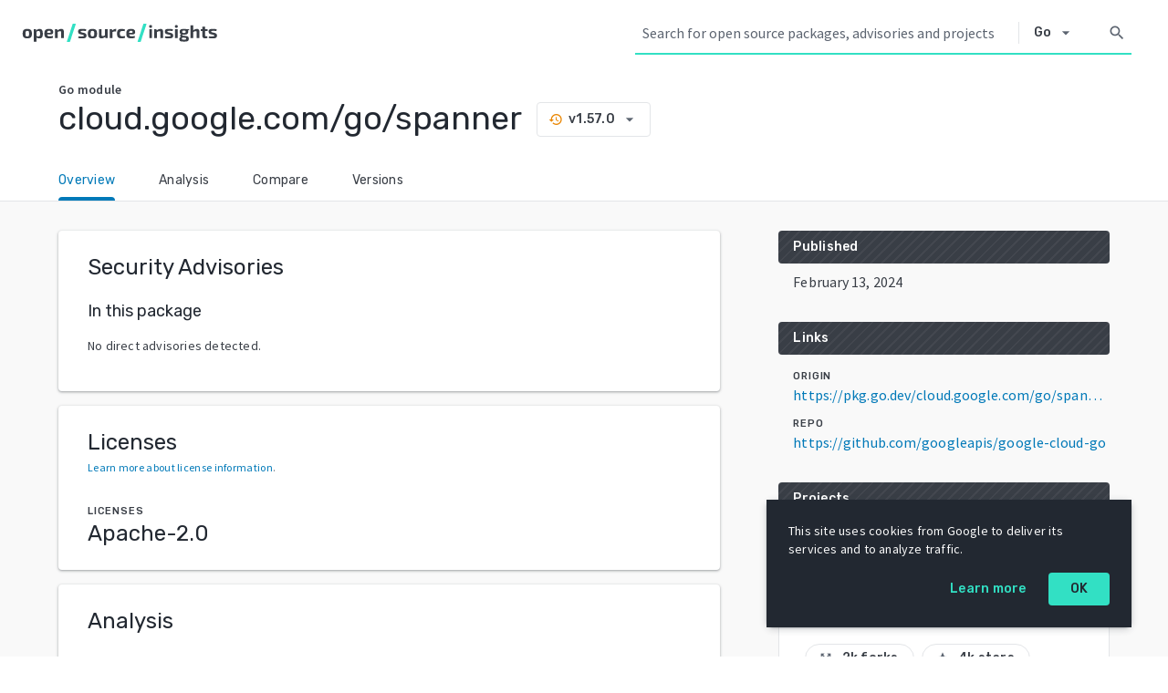

--- FILE ---
content_type: text/html; charset=utf-8
request_url: https://deps.dev/go/cloud.google.com%2Fgo%2Fspanner/v1.57.0
body_size: 946
content:
<!doctype html><html lang="en"><head><meta charset="utf-8"/><meta name="theme-color" content="#32e0c4"/><meta name="msapplication-navbutton-color" content="#32e0c4"/><meta name="apple-mobile-web-app-status-bar-style" content="#32e0c4"/><link rel="icon" href="/static/favicon.ico"/><link rel="preconnect" href="https://fonts.gstatic.com" crossorigin/><link rel="preconnect" href="https://fonts.googleapis.com" crossorigin/><meta name="viewport" content="width=device-width,initial-scale=1"/><link rel="stylesheet" href="https://fonts.googleapis.com/css2?family=Rubik:wght@400;500&family=Source+Sans+Pro:wght@400;600&display=swap"/><link rel="stylesheet" href="https://fonts.googleapis.com/css2?family=Material+Icons&family=Material+Icons+Outlined&display=block"/><script async src="https://www.googletagmanager.com/gtag/js?id=UA-180545145-1"></script><meta name="deps-dev-experiments" content=""/><title>Open Source Insights</title><script defer="defer" src="/static/js/runtime~main.83185821.js"></script><script defer="defer" src="/static/js/366.57f07ae7.js"></script><script defer="defer" src="/static/js/main.fe535093.js"></script><link href="/static/css/main.ef490b5b.css" rel="stylesheet"></head><body><noscript>You need to enable JavaScript to run this app.</noscript><div id="root"></div></body></html>

--- FILE ---
content_type: text/css
request_url: https://deps.dev/static/css/main.ef490b5b.css
body_size: 16939
content:
a,abbr,acronym,address,applet,article,aside,audio,b,big,blockquote,body,canvas,caption,center,cite,code,dd,del,details,dfn,div,dl,dt,em,embed,fieldset,figcaption,figure,footer,form,h1,h2,h3,h4,h5,h6,header,hgroup,html,i,iframe,img,ins,kbd,label,legend,li,mark,menu,nav,object,ol,output,p,pre,q,ruby,s,samp,section,small,span,strike,strong,sub,summary,sup,table,tbody,td,tfoot,th,thead,time,tr,tt,u,ul,var,video{border:0;font-size:100%;font:inherit;margin:0;padding:0;vertical-align:baseline}article,aside,details,figcaption,figure,footer,header,hgroup,menu,nav,section{display:block}ol,ul{list-style:none}blockquote,q{quotes:none}blockquote:after,blockquote:before,q:after,q:before{content:"";content:none}table{border-collapse:collapse;border-spacing:0}a{cursor:pointer;text-decoration:none}@media screen and (prefers-reduced-motion:no-preference){html{scroll-behavior:smooth}}body{background-color:#fff;color:#393e46;font-family:Source Sans Pro,sans-serif;font-size:.875rem;font-weight:400;letter-spacing:.0125rem;line-height:1.25rem}h1{font-size:2.25rem;line-height:2.75rem}h1,h2{color:#222831;font-family:Rubik,sans-serif;font-weight:400;letter-spacing:normal;margin-block-end:.83em;margin-block-start:.83em}h2{font-size:2rem;line-height:2.5rem}h3{font-size:1.75rem;line-height:2.25rem;margin-block-end:1em;margin-block-start:1em}h3,h4{color:#222831;font-family:Rubik,sans-serif;font-weight:400;letter-spacing:normal}h4{font-size:1.5rem;line-height:2rem;margin-block-end:1.33em;margin-block-start:1.33em}.xNGxNlohHKJXv8zFbRtQ{border:1px solid #e3e5e8;border-radius:.25rem;box-sizing:border-box;color:#393e46;font-family:Rubik,sans-serif;font-size:.6875rem;font-weight:500;justify-content:center;letter-spacing:.05rem;line-height:1rem;padding:.125rem .375rem;position:relative;text-transform:uppercase}.xNGxNlohHKJXv8zFbRtQ .ZqSsqoOivoRtF_lqV2Bg{background-color:rgba(57,62,70,.95);border-radius:.25rem;bottom:100%;color:#5c6470;color:#f9f9f9;display:none;font-family:Source Sans Pro,sans-serif;font-size:.75rem;font-weight:400;left:50%;letter-spacing:.01875rem;line-height:1rem;padding:.375rem .5rem;position:absolute;text-align:center;text-transform:none;transform:translateX(-50%);width:12rem}.xNGxNlohHKJXv8zFbRtQ .ZqSsqoOivoRtF_lqV2Bg a{color:#32a5e0}.xNGxNlohHKJXv8zFbRtQ:hover .ZqSsqoOivoRtF_lqV2Bg{display:block}.WDW8jkMbgUtGQYYHrjQB{background-color:#fff;border-radius:.25rem;box-shadow:0 1px 2px 0 rgba(57,62,70,.3),0 1px 3px 1px rgba(57,62,70,.15);outline:none;padding:1.5rem 2rem}.KY9Oh9sRzvZLa9LQPlDa{align-items:center;color:#222831;display:flex;font-family:Rubik,sans-serif;font-size:1.5rem;font-weight:400;letter-spacing:normal;line-height:2rem;margin-top:0}.Wtx4t3ntR6orzHEyMlxM{background-color:#fff;border:1px solid #e3e5e8;border-radius:.25rem;color:#222831;color:#393e46;display:block;font-family:Rubik,sans-serif;font-size:.875rem;font-weight:500;letter-spacing:.015625rem;line-height:1.25rem;padding:.25rem .5rem}.Lg9GrrhDgBFtqGi6BZaz{margin-bottom:2rem}.Lg9GrrhDgBFtqGi6BZaz h3{align-items:center;border-radius:.25rem;color:#222831;display:flex;font-family:Rubik,sans-serif;font-size:.875rem;font-weight:500;letter-spacing:.015625rem;line-height:1.25rem;margin:0 0 .5rem;padding:.5rem 1rem}.Lg9GrrhDgBFtqGi6BZaz h3 .mtfvDKJC3hbNu64Z7Uzv{margin-left:auto}.Lg9GrrhDgBFtqGi6BZaz h3.RaE5Gd2uKUntwKLRR4iH{background:#393e46 repeating-linear-gradient(-45deg,hsla(0,0%,100%,.05),hsla(0,0%,100%,.05) 2px,#393e46 0,#393e46 8px);color:#fff}.neuV_KSzHkemDe5S7rBK{background-color:transparent;border:none;border-radius:100rem;cursor:pointer;outline:none;padding:0;user-select:auto}.neuV_KSzHkemDe5S7rBK:hover{background-color:#e9f5fc;color:#006498}.neuV_KSzHkemDe5S7rBK:hover .USFHUz5nHHPl_BlKsybA{color:#0079b8}.neuV_KSzHkemDe5S7rBK:focus{background-color:#bce2f5;color:#104f70}.USFHUz5nHHPl_BlKsybA{color:#5c6470;outline:none;padding:.375rem;user-select:none}.Yksx0zuCV5F8SeTQ9l3H{font-size:.75rem;height:.75rem;width:.75rem}.dKADpHo6pMJEwrlfRMRx{font-size:1rem;height:1rem;width:1rem}.aaDS0nO_W0jtGm3Bjhqn{font-size:1.25rem;height:1.25rem;width:1.25rem}.Wsl760wweysRRZa34Qtq{font-size:1.5rem;height:1.5rem;width:1.5rem}.n39ufGjxt6VhjZCdEALQ{font-size:2rem;height:2rem;width:2rem}.KcZEMzeu5yMhtb7spoqQ{display:inline-block;position:relative}.KcZEMzeu5yMhtb7spoqQ .ENbRBuU6Da7ugQXv8isH{background-color:rgba(57,62,70,.95);border-radius:.25rem;bottom:100%;color:#5c6470;color:#f9f9f9;display:none;font-family:Source Sans Pro,sans-serif;font-size:.75rem;font-weight:400;left:50%;letter-spacing:.01875rem;line-height:1rem;padding:.375rem .5rem;position:absolute;text-align:center;transform:translateX(-50%);width:12rem}.KcZEMzeu5yMhtb7spoqQ .ENbRBuU6Da7ugQXv8isH a{color:#32a5e0}.KcZEMzeu5yMhtb7spoqQ:hover .ENbRBuU6Da7ugQXv8isH{display:block}.RQroa7xc8lpb8iEegvnr{background-color:#f9f9f9;flex-grow:1}.XyptN42MDVoz5CfuZHQY{margin:2rem}.lHSITenawiesPUlpfki6{background-color:#fff;border-bottom:1px solid #e3e5e8;padding:1rem 4rem}.lHSITenawiesPUlpfki6 h1{color:#222831;display:inline-block;font-family:Rubik,sans-serif;font-size:1.75rem;font-weight:400;letter-spacing:normal;line-height:2.25rem;margin:0;overflow-wrap:break-word;word-break:break-all}@media(min-width:1024px){.lHSITenawiesPUlpfki6 h1{color:#222831;font-family:Rubik,sans-serif;font-size:2.25rem;font-weight:400;letter-spacing:normal;line-height:2.75rem}}.LtESnquo6ySWHVLQJuYb{grid-column-gap:4rem;display:grid;grid-template-areas:"panels" "cards";padding:2rem 4rem}@media(min-width:1024px){.LtESnquo6ySWHVLQJuYb{grid-template-areas:"panels cards";grid-template-columns:minmax(0,1fr) minmax(0,2fr)}}.LtESnquo6ySWHVLQJuYb .o3o6EvbgVl4UWF6wRRzB{grid-area:panels}.LtESnquo6ySWHVLQJuYb .I3_Q6SiFMbEnLUr0KVMe{grid-area:cards}.ASxqnQQ2W2xUmRrle9sX{display:flex;flex-flow:row nowrap;padding:.125rem 1rem}.ASxqnQQ2W2xUmRrle9sX .XGuuxwgA0Lsqb2fT4mgy{color:#393e46;flex:0 0 50%;font-family:Rubik,sans-serif;font-size:.875rem;font-weight:500;letter-spacing:.015625rem;line-height:1.25rem}.ASxqnQQ2W2xUmRrle9sX a{color:#0079b8}.ukTiL_cGCrGUoPqobve0{display:grid;grid-template-columns:auto}.ukTiL_cGCrGUoPqobve0>*{margin:0 1rem}.ukTiL_cGCrGUoPqobve0 a{color:#0079b8}.VHufy8pI8XeMYVTdBnxl>*{margin-bottom:1rem}.X0DGnARaiRnrz60HD2ZP{left:-2rem;position:relative}.X0DGnARaiRnrz60HD2ZP a{border-radius:.25rem;color:#393e46;color:#0079b8;font-family:Rubik,sans-serif;font-size:.6875rem;font-weight:500;letter-spacing:.05rem;line-height:1rem;padding:.375rem;text-transform:uppercase}.X0DGnARaiRnrz60HD2ZP a:hover{background-color:#e9f5fc;color:#006498}.X0DGnARaiRnrz60HD2ZP i{color:#0079b8;font-size:1rem;position:relative;top:.25rem}.X0DGnARaiRnrz60HD2ZP>*,.X0DGnARaiRnrz60HD2ZP>:active,.X0DGnARaiRnrz60HD2ZP>:visited{color:#0079b8}.NX8dh9ry9iShq9MrT7YU{color:#393e46;font-family:Source Sans Pro,sans-serif;font-size:1rem;font-weight:400;letter-spacing:.00625rem;line-height:1.5rem;padding-left:1rem}.NX8dh9ry9iShq9MrT7YU p+p{margin-top:1rem}.AY6B2aZvr12wCre_OnTq{background-color:#b31412;border-color:#b31412;color:#f9f9f9}.ntWBCbu7DQNGqQsDv_lb{border-color:#b31412;color:#b31412}.Bi7Podk1djZJoZoMy8DD{border-color:#ea8600;color:#ea8600}.xRLZ35sSy07kh_tpxE_p{border-color:#5c6470;color:#5c6470}.JIeTuzvqF04RT4cOhYNb{border-color:#e3e5e8}.hGlK3BaPiGDMbIYpujvj{margin-bottom:1rem}.TU97Ql0W1HKnmzAvjnPm{color:#222831;font-family:Rubik,sans-serif;font-size:1.375rem;font-weight:400;letter-spacing:normal;line-height:1.75rem;margin-bottom:.75rem}.TU97Ql0W1HKnmzAvjnPm .vo2Ye3iMnIk49_zGSady{justify-self:end}.K98xTsZIoPaFUWW8D32f{background-color:#f9f9f9;border:1px solid #e3e5e8;box-sizing:border-box;font-size:medium;padding:.375rem;text-align:center}.SHUI6QQoVEuQo5sPY6hQ{color:#217f70}.SHUI6QQoVEuQo5sPY6hQ,.W_zwFautw6sY_YYYsdX0{border-bottom:1px solid #e3e5e8;font-weight:700;margin-bottom:.5rem;margin-top:1rem}.W_zwFautw6sY_YYYsdX0{color:#b31412}.D7Gzj0TlwI0kcrVAKZVc{display:grid;grid-template-columns:1fr 1fr;margin-bottom:.375rem}.D7Gzj0TlwI0kcrVAKZVc .gnAOU0Fx8aTHXJHCxnpd{justify-self:end;text-align:right}.OIhOvpvu5h3vX_k_AO5W{margin-bottom:.375rem;overflow-wrap:break-word;word-break:break-all}.hAlT4iIHw31Fjy6Zy_ag{display:grid;grid-template-columns:1fr 1fr 1fr}.otEEf1wxJ8bNa8YSRtbx{font-weight:700;text-transform:uppercase}.y7AjZOMFsroCpEwRvTyi{font-size:xx-large;padding-bottom:.5rem}.Q43Taz4BJSgC7bOTlDfQ{align-items:center;display:flex;flex-flow:row nowrap;justify-content:center;margin:auto;max-width:960px;padding-top:5rem}.Q43Taz4BJSgC7bOTlDfQ .mrlkz1wPhuxWFiG_JlH5{padding:0 4rem}.Q43Taz4BJSgC7bOTlDfQ h1{color:#222831;font-size:3rem;line-height:3rem;margin:0}.Q43Taz4BJSgC7bOTlDfQ h1,.Q43Taz4BJSgC7bOTlDfQ h2{font-family:Rubik,sans-serif;font-weight:500;letter-spacing:normal}.Q43Taz4BJSgC7bOTlDfQ h2{color:#217f70;font-size:2rem;line-height:2rem;margin:.5rem 0;text-transform:uppercase}.Q43Taz4BJSgC7bOTlDfQ p{color:#393e46;font-family:Source Sans Pro,sans-serif;font-size:1rem;font-weight:400;letter-spacing:.00625rem;line-height:1.5rem;margin-top:2rem}.Q43Taz4BJSgC7bOTlDfQ p a:visited{color:#0079b8}.Q43Taz4BJSgC7bOTlDfQ p a:focus,.Q43Taz4BJSgC7bOTlDfQ p a:hover{color:#006498}.Q43Taz4BJSgC7bOTlDfQ img{height:280px;width:auto}.Q43Taz4BJSgC7bOTlDfQ strong{font-weight:600}.sbt8OWKAP8vWq4p8bmZE{align-items:center;background:none;border:1px solid #e3e5e8;border-radius:.25rem;box-sizing:border-box;color:#393e46;cursor:pointer;display:inline-flex;font-family:Rubik,sans-serif;font-size:.875rem;font-weight:500;justify-content:center;letter-spacing:.015625rem;line-height:1.25rem;outline:none;padding:.5rem 1.5rem}.sbt8OWKAP8vWq4p8bmZE.eG_UEZYafnnmsoP90GHf{background-color:#32a5e0;border:.125rem solid transparent;color:#fff}.sbt8OWKAP8vWq4p8bmZE:focus,.sbt8OWKAP8vWq4p8bmZE:hover{background-color:#0079b8;color:#fff}.sbt8OWKAP8vWq4p8bmZE:focus{border:.125rem solid #fff;box-shadow:0 0 0 2px #0079b8}.sbt8OWKAP8vWq4p8bmZE:disabled{cursor:default;pointer-events:none}.B_pRRUZ9AfpDWZ08cNUq{background-color:#fff;border-radius:.5rem;border-width:0;box-shadow:0 1px 2px 0 rgba(57,62,70,.3),0 2px 6px 2px rgba(57,62,70,.15);left:-9999px;outline:none;position:absolute;z-index:1000}.RywQ__wOqH38N44xGkmg{background-color:#222831;box-sizing:border-box;height:auto;padding:1.5rem;width:100%}@media(min-width:600px){.RywQ__wOqH38N44xGkmg{width:25rem}}.RywQ__wOqH38N44xGkmg p{color:#393e46;color:#f9f9f9;font-family:Source Sans Pro,sans-serif;font-size:.875rem;font-weight:400;letter-spacing:.0125rem;line-height:1.25rem;padding-bottom:1rem}.Do9xA5Vf_2nQUpiclAHV{align-items:center;display:flex;justify-content:flex-end}.Do9xA5Vf_2nQUpiclAHV a{color:#222831;color:#32e0c4}.Do9xA5Vf_2nQUpiclAHV a,.Do9xA5Vf_2nQUpiclAHV button{font-family:Rubik,sans-serif;font-size:.875rem;font-weight:500;letter-spacing:.015625rem;line-height:1.25rem}.Do9xA5Vf_2nQUpiclAHV button{background-color:#32e0c4;border:none;border-radius:.25rem;color:#222831;height:auto;margin:0 0 0 1.5rem;padding:.5rem 1.5rem}.PW5wx3w4Dr2qjVNtlIaN{align-items:center;border:1px solid #e3e5e8;border-radius:1rem;box-sizing:border-box;color:#393e46;cursor:default;display:inline-flex;font-family:Rubik,sans-serif;font-size:.875rem;font-weight:500;height:2rem;letter-spacing:.015625rem;line-height:1.25rem;margin:.25rem;outline:none;padding:0 1rem 0 .5rem}a .PW5wx3w4Dr2qjVNtlIaN{cursor:pointer}.jDeU6mP4rOkhRpBk45Wx{align-self:normal}.rOwVRwZxmwBiwlOmOFhg{box-sizing:border-box;display:block;outline:none;padding:.75rem 1rem;width:100%}.GnLG8BMgwj7LtN0wfpsQ{color:#393e46;cursor:pointer;font-family:Source Sans Pro,sans-serif;font-size:.875rem;font-weight:400;letter-spacing:.0125rem;line-height:1.25rem}.GnLG8BMgwj7LtN0wfpsQ:active,.GnLG8BMgwj7LtN0wfpsQ:focus{background-color:#bce2f5;color:#104f70}.GnLG8BMgwj7LtN0wfpsQ:hover{background-color:#e9f5fc;color:#006498}.O4srUOrV7CqZzVFrLs8l{overflow:hidden;text-overflow:ellipsis;white-space:nowrap}.DybaceWM8S2aMMEq4pQC{align-items:center;border-radius:.25rem;cursor:pointer;display:flex;justify-content:space-between;outline:none;padding:.25rem}.DybaceWM8S2aMMEq4pQC.i1wzhAG7_R9jh7GBfv6K{color:#222831}.DybaceWM8S2aMMEq4pQC:hover{background-color:#e9f5fc;color:#006498}.DybaceWM8S2aMMEq4pQC:hover *{color:#006498}.DybaceWM8S2aMMEq4pQC:focus,.DybaceWM8S2aMMEq4pQC:focus-within{background-color:#bce2f5;color:#104f70}.R0OHM8HuSRxKvMuiGjdQ[aria-selected=true]:not(:focus):not(:hover){background-color:#f4f5f6;color:#222831}.O6wdnsjANdu_jSdABI9g{border-width:0;box-shadow:0 1px 3px 0 rgba(57,62,70,.3),0 4px 8px 3px rgba(57,62,70,.15);outline:none}.mttYE0FVEM_o7Ap4Ob5S{box-sizing:border-box;cursor:text;display:flex;width:100%}.mttYE0FVEM_o7Ap4Ob5S input{background-color:#f4f5f6;border:1px solid #f4f5f6;border-radius:.5rem;justify-content:space-between;padding:calc(.75rem - 1px) calc(.75rem - 1px) calc(.75rem - 1px) calc(1.5rem - 1px);width:100%}.mttYE0FVEM_o7Ap4Ob5S input.a243dzQJ5kO1J0kH8jlw,.mttYE0FVEM_o7Ap4Ob5S input:focus,.mttYE0FVEM_o7Ap4Ob5S input:focus-within{background-color:#fff;box-shadow:0 1px 2px 0 rgba(57,62,70,.3),0 1px 3px 1px rgba(57,62,70,.15);outline:none}::placeholder{color:#5c6470}.uf1YLLubxMU5l3R8LWkX{background-color:transparent;border:none;font:inherit;outline:none;padding:0;width:100%}.G_z8Jqr0LYC4gIA0S97I{align-items:center;display:flex;flex-flow:row nowrap;justify-content:flex-end}.G_z8Jqr0LYC4gIA0S97I button{display:block;flex:0 1 auto;margin:0 .125rem}.G_z8Jqr0LYC4gIA0S97I button:disabled{display:none}.G_z8Jqr0LYC4gIA0S97I button+.WjV7k6R14PXF_P8c0Fzf{margin-left:1rem}.WjV7k6R14PXF_P8c0Fzf{color:#393e46;flex:0 0 auto;font-family:Source Sans Pro,sans-serif;font-size:.875rem;font-weight:400;letter-spacing:.0125rem;line-height:1.25rem;line-height:2.25rem}.WjV7k6R14PXF_P8c0Fzf strong{font-weight:600}.WjV7k6R14PXF_P8c0Fzf+button{margin-left:1rem}._DpHE0JFrC_8HfQQCiwF{background-color:#f9f9f9;flex-grow:1}.ghTLI75oGnpPDKKYXvqL{background-color:#fff;border-bottom:1px solid #e3e5e8;padding:1rem 4rem}.ghTLI75oGnpPDKKYXvqL h1{color:#222831;display:inline-block;font-family:Rubik,sans-serif;font-size:1.75rem;font-weight:400;letter-spacing:normal;line-height:2.25rem;margin:0;overflow-wrap:break-word;word-break:break-all}@media(min-width:1024px){.ghTLI75oGnpPDKKYXvqL h1{color:#222831;font-family:Rubik,sans-serif;font-size:2.25rem;font-weight:400;letter-spacing:normal;line-height:2.75rem}}.ghTLI75oGnpPDKKYXvqL .EWhnFfHGPnIzID7_o2VZ{color:#393e46;font-family:Source Sans Pro,sans-serif;font-size:.875rem;font-weight:600;letter-spacing:.015625rem;line-height:1.25rem}.KitYNlC1oq2iSnTjikCB{grid-column-gap:4rem;display:grid;grid-template-areas:"panels" "cards";padding:2rem 4rem}@media(min-width:1024px){.KitYNlC1oq2iSnTjikCB{grid-template-areas:"panels cards";grid-template-columns:minmax(0,1fr) minmax(0,2fr)}}.KitYNlC1oq2iSnTjikCB .uDP8mpb8nl_tztll7rVt{grid-area:panels}.KitYNlC1oq2iSnTjikCB .uotcma2FQVpDtIuhZzxu{grid-area:cards}.F_vnDNU5kRUljQfztmeE>*{margin-bottom:1rem}.s16vI2vhF_qHe_5rvLs4 p{color:#393e46;font-family:Source Sans Pro,sans-serif;font-size:1rem;font-weight:400;letter-spacing:.00625rem;line-height:1.5rem}.s16vI2vhF_qHe_5rvLs4>p{padding-left:1rem}.s16vI2vhF_qHe_5rvLs4 p+p{margin-top:1rem}.s16vI2vhF_qHe_5rvLs4 a{color:#0079b8}.s16vI2vhF_qHe_5rvLs4 a:visited{color:#602080}.X7gjQzjq0kS5CY69wtut a{color:#0079b8}.X7gjQzjq0kS5CY69wtut>p{padding-top:.5rem}.A2KOt5VqB_ZSYkIDcImY{align-items:flex-start;display:flex;flex-flow:row nowrap;justify-content:space-between}.wiq4Q4HIcdJUpSZC9061{display:grid;font-weight:700;grid-template-columns:2fr 1fr;margin:.25rem 0}.wiq4Q4HIcdJUpSZC9061 .luPazJMGtL3jg5XiGITd{align-items:center;display:flex}.wiq4Q4HIcdJUpSZC9061 .tRe1aNEcsOW6RzZtZPUw{align-items:center;display:flex;justify-self:end;padding-right:.5rem}.KrrauTmuPEvLZMjGtDSp{background-color:#f4f5f6;border-radius:.25rem}.QOFpCfHjse1efApWTHRx{display:none}.BB0jIH28NxglRM6fYzG7{display:block;margin-bottom:1.5rem;padding-left:1.5rem}.BB0jIH28NxglRM6fYzG7>*{margin:.5rem 0}.XmfIhQQ9g2FG_AgCPlXw{font-weight:700;text-transform:uppercase}.LXDgb52m4zUjgDcXBhwU>p{padding-top:.5rem}.UiaRbThj9HN_JuLEyZGx{margin-top:.75rem;padding-right:.5rem}.amp8oGoVHUT0Dt27ZrWg{color:#222831;font-family:Rubik,sans-serif;font-size:1.5rem;font-weight:400;letter-spacing:normal;line-height:2rem;margin-bottom:.5rem}.D4Ddbd3QJS4vQCdbqtuD{margin:.5rem 0}.D4Ddbd3QJS4vQCdbqtuD .WSnmlcSYLLlKlf4HIfLc{font-weight:700;margin-top:.75rem;text-transform:uppercase}.D4Ddbd3QJS4vQCdbqtuD .tRe1aNEcsOW6RzZtZPUw{color:#222831;font-family:Rubik,sans-serif;font-size:1.5rem;font-weight:400;letter-spacing:normal;line-height:2rem;margin-bottom:.5rem}.D4Ddbd3QJS4vQCdbqtuD .aVfAskX6Z2ANenjPRzAk{color:#5c6470;font-family:Source Sans Pro,sans-serif;font-size:.75rem;font-weight:400;letter-spacing:.01875rem;line-height:1rem}.jh5KrjPET4IvE1QIGiSz{width:100%}.Adoew3VowLEx_gCECQRR{grid-gap:.25rem .75rem;align-items:center;border-top:1px solid #e3e5e8;box-sizing:border-box;display:grid;grid-template-areas:none;grid-template-columns:1fr 3fr;justify-items:flex-start;padding:.75rem 1.5rem}@media(min-width:1024px){.Adoew3VowLEx_gCECQRR{grid-gap:.75rem;grid-template-columns:1fr 3fr}}.Adoew3VowLEx_gCECQRR.OkT5cEJfKVFx65D9C2Eu{color:#393e46;color:#5c6470;font-family:Source Sans Pro,sans-serif;font-size:.875rem;font-weight:600;letter-spacing:.015625rem;line-height:1.25rem;text-align:left}.Adoew3VowLEx_gCECQRR td,.Adoew3VowLEx_gCECQRR th{overflow:hidden;text-overflow:ellipsis;white-space:nowrap;width:100%}.Adoew3VowLEx_gCECQRR a{color:#0079b8}.Adoew3VowLEx_gCECQRR .emPtVnvO9VTYlcQlSFq4{color:#222831;font-family:Source Sans Pro,sans-serif;font-size:1rem;font-weight:600;grid-column:span 2;letter-spacing:.0125rem;line-height:1.5rem;padding:.75rem 0}@media(min-width:1024px){.Adoew3VowLEx_gCECQRR .emPtVnvO9VTYlcQlSFq4{color:#393e46;font-family:Source Sans Pro,sans-serif;font-size:.875rem;font-weight:400;grid-column:auto;letter-spacing:.0125rem;line-height:1.25rem;padding:0}}.qftIVaHTEg1fOsYNz9oz{flex-flow:row nowrap}.kSxT_SeFcC0gEodxSzav,.qftIVaHTEg1fOsYNz9oz{align-items:center;display:flex;justify-content:space-between}.kSxT_SeFcC0gEodxSzav{background-color:#f4f5f6;border-radius:.25rem;flex:1 0 auto;height:3rem;margin:.75rem 0;padding:0 .75rem;transition:all .2s ease-in-out}.kSxT_SeFcC0gEodxSzav.iW58UX2dLKCjcCZfEPPF{background-color:#e9f5fc;color:#006498}.kSxT_SeFcC0gEodxSzav.iW58UX2dLKCjcCZfEPPF .F4SyGFjedliEIkUDOt7O,.kSxT_SeFcC0gEodxSzav.iW58UX2dLKCjcCZfEPPF .ljeNWOj2fmtQ3ymRNPKG i,.kSxT_SeFcC0gEodxSzav.iW58UX2dLKCjcCZfEPPF .WLHl4RgKXIKJAmA5EJW0{color:#0079b8}.kSxT_SeFcC0gEodxSzav.JjwBmneYAHLVJM5ZH6nl,.kSxT_SeFcC0gEodxSzav:hover{background-color:#fff;box-shadow:0 1px 2px 0 rgba(57,62,70,.3),0 1px 3px 1px rgba(57,62,70,.15);outline:none}.kSxT_SeFcC0gEodxSzav.JjwBmneYAHLVJM5ZH6nl .F4SyGFjedliEIkUDOt7O,.kSxT_SeFcC0gEodxSzav.JjwBmneYAHLVJM5ZH6nl .ljeNWOj2fmtQ3ymRNPKG i,.kSxT_SeFcC0gEodxSzav.JjwBmneYAHLVJM5ZH6nl .WLHl4RgKXIKJAmA5EJW0,.kSxT_SeFcC0gEodxSzav:hover .F4SyGFjedliEIkUDOt7O,.kSxT_SeFcC0gEodxSzav:hover .ljeNWOj2fmtQ3ymRNPKG i,.kSxT_SeFcC0gEodxSzav:hover .WLHl4RgKXIKJAmA5EJW0{color:#222831}.kSxT_SeFcC0gEodxSzav .F4SyGFjedliEIkUDOt7O{margin-right:.375rem}.kSxT_SeFcC0gEodxSzav .ljeNWOj2fmtQ3ymRNPKG{opacity:0;visibility:hidden}.kSxT_SeFcC0gEodxSzav .ljeNWOj2fmtQ3ymRNPKG.dxUPu2_d_tLLEdErs48W{opacity:1;visibility:visible}.kSxT_SeFcC0gEodxSzav .ljeNWOj2fmtQ3ymRNPKG:focus i,.kSxT_SeFcC0gEodxSzav .ljeNWOj2fmtQ3ymRNPKG:hover i{color:#0079b8}.YsTkaV5v0s3aaRN8IDWu{padding-right:1.5rem}.opLRXmjkYBM8t_JM2wX0{display:grid;grid-template-columns:auto 1fr 1fr;margin:.25rem 0}.opLRXmjkYBM8t_JM2wX0 .StzotGa1REshC4Nam8F2{align-items:center;display:flex}.opLRXmjkYBM8t_JM2wX0 .WSnmlcSYLLlKlf4HIfLc{align-items:center;display:flex;font-weight:700}.opLRXmjkYBM8t_JM2wX0 .BLB8ogeJZnOOxN3ogoQo{align-items:center;display:flex;justify-self:end;padding-right:.5rem}.Y9mi8aL0B6yJAOYTNcqO{align-items:center;display:flex;flex-flow:row nowrap;justify-content:center;margin:auto;max-width:960px;padding-top:5rem}.Y9mi8aL0B6yJAOYTNcqO .QTIMFVc7peXTh1o9FoAi{padding:0 4rem}.Y9mi8aL0B6yJAOYTNcqO h1{color:#222831;font-size:3rem;line-height:3rem;margin:0}.Y9mi8aL0B6yJAOYTNcqO h1,.Y9mi8aL0B6yJAOYTNcqO h2{font-family:Rubik,sans-serif;font-weight:500;letter-spacing:normal}.Y9mi8aL0B6yJAOYTNcqO h2{color:#217f70;font-size:2rem;line-height:2rem;margin:.5rem 0;text-transform:uppercase}.Y9mi8aL0B6yJAOYTNcqO p{color:#393e46;font-family:Source Sans Pro,sans-serif;font-size:1rem;font-weight:400;letter-spacing:.00625rem;line-height:1.5rem;margin-top:2rem}.Y9mi8aL0B6yJAOYTNcqO img{height:280px;width:auto}.ksBE9hlTH6dQYrMiOQZD{background-color:#fff;bottom:0;height:100%;opacity:.85;position:fixed;right:0;top:0;width:100%;z-index:999}.Floa7ZtN5g6DC6ncpcMI{min-width:max-content;padding:1rem}.Floa7ZtN5g6DC6ncpcMI>*{margin:.75rem}.Floa7ZtN5g6DC6ncpcMI h4{color:#222831;font-family:Rubik,sans-serif;font-size:1rem;font-weight:500;letter-spacing:.00625rem;line-height:1.5rem;margin:0}.Floa7ZtN5g6DC6ncpcMI a{color:#0079b8}.Floa7ZtN5g6DC6ncpcMI .AQu7cGsyOnt3wtSfRo1W{align-items:center;display:grid;grid-template-columns:2fr 1fr}.Floa7ZtN5g6DC6ncpcMI .AQu7cGsyOnt3wtSfRo1W .i8_biOSfpNR3CHEDHxlS{font-weight:700;justify-self:end}.Floa7ZtN5g6DC6ncpcMI .TA8FScdBy0h4U0D22oB1>*{margin:.375rem}.Floa7ZtN5g6DC6ncpcMI .yE54VtgrKndNgPjtOLuz{text-align:center}.Floa7ZtN5g6DC6ncpcMI .yE54VtgrKndNgPjtOLuz a{color:#393e46;color:#0079b8;font-family:Rubik,sans-serif;font-size:.875rem;font-weight:500;letter-spacing:.015625rem;line-height:1.25rem}.FuUI9w0WYT9k2AxY16Tx{align-items:stretch;display:flex;flex-direction:column;min-height:100vh}.Ry87_fX2CZX8Bh2HzF74{align-items:center;background-color:#222831;color:#393e46;color:#ea8600;display:flex;font-family:Rubik,sans-serif;font-size:.875rem;font-weight:500;justify-content:center;letter-spacing:.015625rem;line-height:1.25rem;padding:.5rem 1.5rem;text-align:center}.kUZEYYbvESRQGyIpeLlf{flex-grow:1}._DFgjgXNJnLN8waWtzRr,.kUZEYYbvESRQGyIpeLlf{box-sizing:border-box;display:flex;flex-flow:column nowrap}._DFgjgXNJnLN8waWtzRr{background-color:#222831;color:#222831;font-family:Rubik,sans-serif;font-size:1rem;font-weight:500;letter-spacing:.00625rem;line-height:1.5rem;padding:3.25rem 1.5rem 0;transition:padding .3s ease-in-out;width:100%}@media(min-width:600px){._DFgjgXNJnLN8waWtzRr{padding:3.25rem 5.75rem 0}}@media(min-width:1024px){._DFgjgXNJnLN8waWtzRr{padding:3.25rem 5.75rem 2rem}}@media(min-width:1440px){._DFgjgXNJnLN8waWtzRr{padding:3.25rem 8.75rem 2rem}}._DFgjgXNJnLN8waWtzRr .JM_DR2wMs24mX9b8kFIA{align-items:flex-start;border-bottom:1px solid hsla(0,0%,100%,.2);display:flex;flex-flow:row wrap;justify-content:space-between;padding-bottom:2rem}._DFgjgXNJnLN8waWtzRr .JM_DR2wMs24mX9b8kFIA>a{align-items:center;display:flex;flex:1 0 100%;margin-bottom:2rem;outline:none}@media(min-width:1024px){._DFgjgXNJnLN8waWtzRr .JM_DR2wMs24mX9b8kFIA>a{flex:1 0 auto;margin-bottom:0}}._DFgjgXNJnLN8waWtzRr .JM_DR2wMs24mX9b8kFIA h3{color:#222831;color:#32e0c4;font-family:Rubik,sans-serif;font-size:.875rem;font-weight:500;letter-spacing:.015625rem;line-height:1.25rem}._DFgjgXNJnLN8waWtzRr .JM_DR2wMs24mX9b8kFIA .UCb_NYT8gLrhckGIBR4T{display:flex;flex-flow:column nowrap;margin-left:0}@media(min-width:1024px){._DFgjgXNJnLN8waWtzRr .JM_DR2wMs24mX9b8kFIA .UCb_NYT8gLrhckGIBR4T{margin-left:6rem}}._DFgjgXNJnLN8waWtzRr .JM_DR2wMs24mX9b8kFIA .UCb_NYT8gLrhckGIBR4T a{color:#393e46;color:#f9f9f9;font-family:Source Sans Pro,sans-serif;font-size:.875rem;font-weight:400;letter-spacing:.0125rem;line-height:1.25rem;margin:.25rem 0}._DFgjgXNJnLN8waWtzRr .JM_DR2wMs24mX9b8kFIA .UCb_NYT8gLrhckGIBR4T a:focus,._DFgjgXNJnLN8waWtzRr .JM_DR2wMs24mX9b8kFIA .UCb_NYT8gLrhckGIBR4T a:hover{color:#32a5e0;outline:none}._DFgjgXNJnLN8waWtzRr .wDl9my_35_LE3sV0ZuAY{border:2px solid transparent;line-height:0}._DFgjgXNJnLN8waWtzRr .wDl9my_35_LE3sV0ZuAY:focus{border:2px solid #32a5e0;border-radius:.25rem;outline:none}._DFgjgXNJnLN8waWtzRr .wDl9my_35_LE3sV0ZuAY>img{width:240px}@media(min-width:1024px){._DFgjgXNJnLN8waWtzRr .wDl9my_35_LE3sV0ZuAY>img{margin:.5rem;width:auto}}._DFgjgXNJnLN8waWtzRr .fIRVUx2Epepjl5CfUKIz{margin:1rem 0}@media(min-width:1024px){._DFgjgXNJnLN8waWtzRr .fIRVUx2Epepjl5CfUKIz{margin:0}}._DFgjgXNJnLN8waWtzRr .pZW3AcY2W6tNw6Ab53vw{align-items:flex-start;display:flex;flex-flow:column nowrap;justify-content:space-between;padding:1rem 0}@media(min-width:600px){._DFgjgXNJnLN8waWtzRr .pZW3AcY2W6tNw6Ab53vw{align-items:center;flex-flow:row wrap}}._DFgjgXNJnLN8waWtzRr .pZW3AcY2W6tNw6Ab53vw p{color:#5c6470;color:#f4f5f6;font-family:Source Sans Pro,sans-serif;font-size:.75rem;font-weight:400;letter-spacing:.01875rem;line-height:1rem;margin:0}._DFgjgXNJnLN8waWtzRr .pZW3AcY2W6tNw6Ab53vw p a{display:inline-block;margin-left:.25rem;vertical-align:middle}._DFgjgXNJnLN8waWtzRr .pZW3AcY2W6tNw6Ab53vw p a img{display:block}._DFgjgXNJnLN8waWtzRr>*,._DFgjgXNJnLN8waWtzRr>:active,._DFgjgXNJnLN8waWtzRr>:visited{color:#5c6470}._DFgjgXNJnLN8waWtzRr>:focus,._DFgjgXNJnLN8waWtzRr>:hover{color:#5c6470;outline:none}.CCbK0nPGd6G7VT8mzHnW{display:flex;flex:1 0 auto}.uEZiyVL8Fmx8xuuuMFfe{align-items:center;display:inherit}@media(min-width:1024px){.uEZiyVL8Fmx8xuuuMFfe{padding-right:1rem}}.FUWtn7poB3rZTALA3c61 .uEZiyVL8Fmx8xuuuMFfe{background-color:hsla(0,0%,100%,.6)}.vVKA1AJq5kEds_SVDTgX{display:none}.OmQC2rgELa6_Q_EIuww0{background-color:#f4f5f6;border:1px solid #f4f5f6;border-radius:.5rem;box-sizing:border-box;display:flex;justify-content:space-between;padding:calc(.75rem - 1px) calc(.75rem - 1px) calc(.75rem - 1px) calc(1.5rem - 1px);width:100%}.OmQC2rgELa6_Q_EIuww0.czsByyydRJWIjZAJridx,.OmQC2rgELa6_Q_EIuww0:focus,.OmQC2rgELa6_Q_EIuww0:focus-within{background-color:#fff;box-shadow:0 1px 2px 0 rgba(57,62,70,.3),0 1px 3px 1px rgba(57,62,70,.15);outline:none}.OmQC2rgELa6_Q_EIuww0 .uEZiyVL8Fmx8xuuuMFfe{border:none;border-radius:0 100rem 100rem 0}.OmQC2rgELa6_Q_EIuww0.FUWtn7poB3rZTALA3c61{background-color:#fff;border-radius:.5rem .5rem 0 0;box-shadow:0 1px 2px 0 rgba(57,62,70,.3),0 1px 3px 1px rgba(57,62,70,.15);outline:none}.OmQC2rgELa6_Q_EIuww0.FUWtn7poB3rZTALA3c61 .uEZiyVL8Fmx8xuuuMFfe{border-radius:0 .5rem 0 0}.Yiq8m2oD2ICv_4SYoVm6{border-radius:0 0 .5rem .5rem}.hjxO7szsbxRLlTS9dfm_{background:#fff;margin-bottom:.375rem;margin-top:-.375rem;position:relative}.hjxO7szsbxRLlTS9dfm_>:last-child{padding-bottom:0}.fc4DwWBOjoZCH_zLGqhS{display:flex;flex:1 0 auto}.eXpOs42jFfg63k3eQKms{align-items:center;display:inherit}@media(min-width:1024px){.eXpOs42jFfg63k3eQKms{padding-right:1rem}}.J49y6TiUPKercpPcU5_e .eXpOs42jFfg63k3eQKms{background-color:hsla(0,0%,100%,.6)}.ASyrDOczPWOw6noByn8Z{display:none}.Ve14T7mns0sFpxQtMkC2{background-color:#f4f5f6;border:1px solid #f4f5f6;border-radius:.5rem;box-sizing:border-box;display:flex;justify-content:space-between;padding:calc(.75rem - 1px) calc(.75rem - 1px) calc(.75rem - 1px) calc(1.5rem - 1px);width:100%}.Ve14T7mns0sFpxQtMkC2.ftS82gMtl_9WcBquamEm,.Ve14T7mns0sFpxQtMkC2:focus,.Ve14T7mns0sFpxQtMkC2:focus-within{background-color:#fff;box-shadow:0 1px 2px 0 rgba(57,62,70,.3),0 1px 3px 1px rgba(57,62,70,.15);outline:none}.Ve14T7mns0sFpxQtMkC2 .eXpOs42jFfg63k3eQKms{border:none;border-radius:0 100rem 100rem 0}.Ve14T7mns0sFpxQtMkC2.J49y6TiUPKercpPcU5_e{background-color:#fff;border-radius:.5rem .5rem 0 0;box-shadow:0 1px 2px 0 rgba(57,62,70,.3),0 1px 3px 1px rgba(57,62,70,.15);outline:none}.Ve14T7mns0sFpxQtMkC2.J49y6TiUPKercpPcU5_e .eXpOs42jFfg63k3eQKms{border-radius:0 .5rem 0 0}.BGVb7GXGrjRC9wmukIr7{border-radius:0 0 .5rem .5rem}.WwLLJhE4k0_M0M1oqTOV{background:#fff;margin-bottom:.375rem;margin-top:-.375rem;position:relative}.WwLLJhE4k0_M0M1oqTOV>:last-child{padding-bottom:0}.NcQGSbm_SEF8g7DHVzxT{display:none}@media(min-width:600px){.NcQGSbm_SEF8g7DHVzxT{display:block;height:1.5rem;margin:0 1rem 0 0;width:1.5rem}}.UJz_Ed2WX2rD8QqCp1Bk{align-items:center;background-color:#fff;border-radius:.25rem;box-sizing:border-box;display:flex;flex:1 0 auto;height:3.25rem;justify-content:space-between;padding:0 0 0 1rem;transition:width .3s ease-in-out,margin .3s ease-in-out}@media(min-width:600px){.UJz_Ed2WX2rD8QqCp1Bk{padding:0 0 0 1.5rem}}.r_AjepgBgxvWYOC00_KW{background-color:#0079b8;border:.125rem solid transparent;color:#222831;color:#fff;font-family:Rubik,sans-serif;font-size:1rem;font-weight:500;letter-spacing:.00625rem;line-height:1.5rem;margin-top:1rem;padding:.75rem 1.5rem}@media(min-width:600px){.r_AjepgBgxvWYOC00_KW{margin-left:1rem;margin-top:0}}.YuvQB52X6gU9nlFvpBaQ{color:#393e46;font-family:Source Sans Pro,sans-serif;font-size:1rem;font-weight:400;letter-spacing:.00625rem;line-height:1.5rem}.Gltpy7PwaYC5grINht6i{align-items:center;color:#393e46;display:flex;font-family:Rubik,sans-serif;font-size:.875rem;font-weight:500;justify-content:space-between;letter-spacing:.015625rem;line-height:1.25rem;margin:0 .5rem 0 0;padding:0 .5rem}.Gltpy7PwaYC5grINht6i span:first-child{display:none}@media(min-width:600px){.Gltpy7PwaYC5grINht6i{margin:0 1rem}.Gltpy7PwaYC5grINht6i span:first-child{display:block}.Gltpy7PwaYC5grINht6i:before{background-color:#e3e5e8;content:"";height:1.5rem;left:-1rem;position:relative;top:0;width:1px}}.zLCexVquPQm9s5rArgrB{display:flex;justify-content:space-between}.zLCexVquPQm9s5rArgrB .qSb7InQ07Us9Jy0ckqjQ{color:#222831;font-family:Rubik,sans-serif;font-size:.875rem;font-weight:500;letter-spacing:.015625rem;line-height:1.25rem}.zLCexVquPQm9s5rArgrB .M4KKrIkFXAttp2m5_0BP{color:#393e46;font-family:Source Sans Pro,sans-serif;font-size:.875rem;font-weight:400;letter-spacing:.0125rem;line-height:1.25rem}.WwLLJhE4k0_M0M1oqTOV{min-height:5rem}.WwLLJhE4k0_M0M1oqTOV .Au340xMRDBDMj8syqcJ0{color:#222831;font-family:Rubik,sans-serif;font-size:.875rem;font-weight:500;letter-spacing:.015625rem;line-height:1.25rem;padding:.75rem .75rem .375rem 1rem}.WwLLJhE4k0_M0M1oqTOV .FL2VRaqUnvhSsoAOLhE9{display:flex;flex-flow:row nowrap;padding:.75rem 1.5rem .75rem 1rem}@media(min-width:1024px){.WwLLJhE4k0_M0M1oqTOV .FL2VRaqUnvhSsoAOLhE9{padding:.75rem .5rem}}.WwLLJhE4k0_M0M1oqTOV .J5Jri1aMOopdJ_ChhJpI{display:grid;grid-template-columns:1fr 8fr 2fr;grid-template-rows:1fr 1fr;width:100%}.WwLLJhE4k0_M0M1oqTOV .J5Jri1aMOopdJ_ChhJpI .HXNjiiLIyWIau9OF21_j{display:block;grid-column:1;grid-row:1/3;margin:auto}.WwLLJhE4k0_M0M1oqTOV .J5Jri1aMOopdJ_ChhJpI .qSb7InQ07Us9Jy0ckqjQ{color:#393e46;flex:1 0 auto;font-family:Source Sans Pro,sans-serif;font-size:1rem;font-weight:400;grid-column:2;grid-row:1;letter-spacing:.00625rem;line-height:1.5rem;overflow:hidden;text-overflow:ellipsis;white-space:nowrap}.WwLLJhE4k0_M0M1oqTOV .J5Jri1aMOopdJ_ChhJpI .oDZ4MbOdBSLlc1tTKn1A{grid-column:2;grid-row:2}.WwLLJhE4k0_M0M1oqTOV .J5Jri1aMOopdJ_ChhJpI .eCwKqDsGHC74bTFmysZa{color:#222831;font-family:Rubik,sans-serif;font-size:.875rem;font-weight:500;grid-area:type;grid-column:3;grid-row:1/3;letter-spacing:.015625rem;line-height:1.25rem;margin:auto}.WwLLJhE4k0_M0M1oqTOV .pD2Rl6HK83bPt1fN4ccF{padding:1.625rem 4rem 2rem}.kOwcaBFQfYcfZ2xfAs7i{margin:0 .25rem}.feSSBmHbD5iWthyR3NYN{border-top:1px solid #e3e5e8}.TTYRJUCqo0ujxOI_BMFp{align-items:center;background-color:#fff;box-sizing:border-box;display:grid;grid-template-areas:"logo env" "search search";margin-bottom:1.5rem;padding:1rem 1.5rem 0;row-gap:.5rem;width:100%}@media(min-width:1024px){.TTYRJUCqo0ujxOI_BMFp{display:flex;flex-flow:row nowrap;height:4.5rem;justify-content:space-between;margin-bottom:0;padding:0 1.5rem}}.TTYRJUCqo0ujxOI_BMFp .TCSnUMGTi3JfEPiVWnXc{height:auto;max-height:1.25rem;width:100%}@media(min-width:1024px){.TTYRJUCqo0ujxOI_BMFp .TCSnUMGTi3JfEPiVWnXc{height:auto;margin-right:.5rem}}.TTYRJUCqo0ujxOI_BMFp a{align-items:center;display:flex;grid-area:logo;outline:none}.TTYRJUCqo0ujxOI_BMFp .JdTFuKN_saHinUlUj9DJ{align-items:center;display:flex;grid-area:search;height:3rem;justify-content:space-between;padding:0;position:relative;width:100%}@media(min-width:1024px){.TTYRJUCqo0ujxOI_BMFp .JdTFuKN_saHinUlUj9DJ{margin-inline-start:auto;margin-right:1rem;width:560px}}.TTYRJUCqo0ujxOI_BMFp .JdTFuKN_saHinUlUj9DJ:after{background-color:#32e0c4;bottom:0;content:"";height:2px;left:0;position:absolute;right:0}@media(min-width:1024px){.TTYRJUCqo0ujxOI_BMFp .JdTFuKN_saHinUlUj9DJ:after{left:1rem}}.TTYRJUCqo0ujxOI_BMFp .JdTFuKN_saHinUlUj9DJ.i0n5U1B8bAwWLnELn5hi{border-radius:.5rem .5rem 0 0;box-shadow:0 1px 2px 0 rgba(57,62,70,.3),0 2px 6px 2px rgba(57,62,70,.15);outline:none}.TZL3b7xUkQJGTM7yMxcH{background:#393e46 repeating-linear-gradient(-45deg,hsla(0,0%,100%,.03),hsla(0,0%,100%,.03) 2px,#393e46 0,#393e46 8px);padding:1.5rem}@media(min-width:1024px){.TZL3b7xUkQJGTM7yMxcH{background:#393e46 repeating-linear-gradient(-45deg,hsla(0,0%,100%,.03),hsla(0,0%,100%,.03) 2px,#393e46 0,#393e46 8px);padding:1.5rem 3rem 0}}.TZL3b7xUkQJGTM7yMxcH .AGyaDB_W7WP3ot8tbcWm{align-items:center;display:flex;flex-flow:column nowrap;justify-content:space-between;row-gap:1rem}@media(min-width:600px){.TZL3b7xUkQJGTM7yMxcH .AGyaDB_W7WP3ot8tbcWm{flex-flow:row nowrap}}.TZL3b7xUkQJGTM7yMxcH .AGyaDB_W7WP3ot8tbcWm .JXGeI9rEh7XJU0YI1fIf{border:2px solid transparent;display:block;line-height:0}.TZL3b7xUkQJGTM7yMxcH .AGyaDB_W7WP3ot8tbcWm .JXGeI9rEh7XJU0YI1fIf:focus{border:2px solid #32a5e0;border-radius:.25rem;outline:none}@media(min-width:600px){.TZL3b7xUkQJGTM7yMxcH .AGyaDB_W7WP3ot8tbcWm .JXGeI9rEh7XJU0YI1fIf>img{margin:.5rem}}.TZL3b7xUkQJGTM7yMxcH .AGyaDB_W7WP3ot8tbcWm .c3n1UEmz34Ie0l1c8d86{align-items:center;display:flex;flex-flow:row nowrap}.TZL3b7xUkQJGTM7yMxcH .AGyaDB_W7WP3ot8tbcWm .c3n1UEmz34Ie0l1c8d86 a{color:#222831;color:#fff;font-family:Rubik,sans-serif;font-size:.875rem;font-weight:500;letter-spacing:.015625rem;line-height:1.25rem;margin:0 2rem}.TZL3b7xUkQJGTM7yMxcH .AGyaDB_W7WP3ot8tbcWm .c3n1UEmz34Ie0l1c8d86 a:hover{color:#32a5e0}.TZL3b7xUkQJGTM7yMxcH .SAitphm2fQ1x3UHMJKQ_{column-gap:5rem;display:grid;grid-template-areas:"heading" "body" "search" "systems";grid-template-columns:1fr;grid-template-rows:auto;justify-content:space-between;margin:2rem 0 1rem}@media(min-width:1024px){.TZL3b7xUkQJGTM7yMxcH .SAitphm2fQ1x3UHMJKQ_{grid-template-areas:"heading systems" "body systems" "search systems";grid-template-columns:1fr 260px;margin:6rem auto 4.5rem;max-width:1120px}}.TZL3b7xUkQJGTM7yMxcH h1{color:#222831;color:#f9f9f9;font-family:Rubik,sans-serif;font-size:2.25rem;font-weight:400;grid-area:heading;letter-spacing:normal;line-height:2.75rem;margin:0 0 1rem}.TZL3b7xUkQJGTM7yMxcH p{color:#393e46;color:#f9f9f9;font-family:Source Sans Pro,sans-serif;font-size:.875rem;font-weight:400;grid-area:body;letter-spacing:.0125rem;line-height:1.25rem}@media(min-width:1024px){.TZL3b7xUkQJGTM7yMxcH p{color:#393e46;color:#f9f9f9;font-family:Source Sans Pro,sans-serif;font-size:1rem;font-weight:400;letter-spacing:.00625rem;line-height:1.5rem}}.TZL3b7xUkQJGTM7yMxcH .q4wWDs0RwSBI0OkRdF2E{align-items:stretch;align-self:flex-end;display:flex;flex-flow:column nowrap;grid-area:search;justify-content:space-between;margin-top:2rem;padding:0;width:auto}@media(min-width:600px){.TZL3b7xUkQJGTM7yMxcH .q4wWDs0RwSBI0OkRdF2E{align-items:center;flex-flow:row nowrap;margin-top:3.5rem}}.YEN7leJs7NBn4lu4bP_T{background:linear-gradient(90deg,#32e0c4 50%,#32a5e0);height:.5rem;width:100%}.tNZh7bruEcVoyfmPh3qQ{display:flex;flex-flow:row wrap;grid-area:systems;justify-content:center;margin-top:1.5rem}@media(min-width:1024px){.tNZh7bruEcVoyfmPh3qQ{flex-flow:column nowrap;margin-top:0}}.tNZh7bruEcVoyfmPh3qQ .LYXH6Niljqo9hpNqlCQ1{align-items:center;box-sizing:border-box;display:flex;flex:1 0 50%;flex-flow:row nowrap;justify-content:space-between;max-width:20rem;min-width:17rem;padding:.25rem 1rem .25rem .125rem}@media(min-width:1024px){.tNZh7bruEcVoyfmPh3qQ .LYXH6Niljqo9hpNqlCQ1{flex:1 0 auto;padding:0}}.tNZh7bruEcVoyfmPh3qQ .LYXH6Niljqo9hpNqlCQ1 .l1N3AuUXDOmNNoLQj5eg{height:1.5rem;margin-right:.75rem;width:auto}.tNZh7bruEcVoyfmPh3qQ .LYXH6Niljqo9hpNqlCQ1 .OLGxPDUwfCYdk_eAznMa{flex:1 0 auto}.tNZh7bruEcVoyfmPh3qQ .LYXH6Niljqo9hpNqlCQ1 .OLGxPDUwfCYdk_eAznMa .AkIihwLo0hkdVqPP44ix{color:#222831;color:#f9f9f9;font-family:Rubik,sans-serif;font-size:1rem;font-weight:500;letter-spacing:.00625rem;line-height:1.5rem;line-height:1.25rem;margin:0}.tNZh7bruEcVoyfmPh3qQ .LYXH6Niljqo9hpNqlCQ1 .A8sCLApsb9D1xpqVd6Wi{color:#393e46;color:#f4f5f6;font-family:Rubik,sans-serif;font-size:.6875rem;font-weight:500;letter-spacing:.05rem;line-height:1rem;text-transform:uppercase}.tNZh7bruEcVoyfmPh3qQ .LYXH6Niljqo9hpNqlCQ1 .AeF7ix5kgs4GqGqpkg1O{color:#222831;color:#f9f9f9;font-family:Rubik,sans-serif;font-size:1.75rem;font-weight:400;letter-spacing:normal;line-height:2.25rem;text-align:right}.LHRm424vFlytVbRUcGW1{display:flex;flex-flow:column nowrap}.LHRm424vFlytVbRUcGW1 div[role=region]{align-items:center;display:flex;flex-flow:row nowrap;justify-content:center;padding-bottom:2rem;position:relative}.LHRm424vFlytVbRUcGW1 div[role=region] .xTIAJw35f8DAwe9xCtfy{align-items:center;display:flex;flex-flow:row nowrap;justify-content:center;margin:3rem 0;max-width:1120px}@media(min-width:1024px){.LHRm424vFlytVbRUcGW1 div[role=region] .xTIAJw35f8DAwe9xCtfy{justify-content:space-between}}.LHRm424vFlytVbRUcGW1 div[role=region].DTCeniYQ3MZE3FtHsEO1 .xTIAJw35f8DAwe9xCtfy{margin-top:6rem}.LHRm424vFlytVbRUcGW1 div[role=region].XgnCc1Gig_imQSBaYQcv .bWZKl2WMpJe4OUSKeASz>*{color:#f9f9f9}.LHRm424vFlytVbRUcGW1 div[role=region].XgnCc1Gig_imQSBaYQcv a{color:#32a5e0}.LHRm424vFlytVbRUcGW1 div[role=region].heVJdyt9H5tnxxaZwnYg .xTIAJw35f8DAwe9xCtfy{margin-top:0}.LHRm424vFlytVbRUcGW1 div[role=region].DTCeniYQ3MZE3FtHsEO1:after{background-color:#32e0c4;bottom:-4rem;clip-path:polygon(100% 7%,100% 95%,0 100%,0 2%);content:"";position:absolute;top:0;width:100%;z-index:-1}@media(min-width:1024px){.LHRm424vFlytVbRUcGW1 div[role=region].DTCeniYQ3MZE3FtHsEO1:after{clip-path:polygon(100% 15%,100% 85%,0 100%,0 0)}}.LHRm424vFlytVbRUcGW1 div[role=region].XgnCc1Gig_imQSBaYQcv:after{background-color:#000;bottom:-4rem;clip-path:polygon(100% 5%,100% 100%,0 90%,0 10%);content:"";position:absolute;top:-4rem;width:100%;z-index:-1}@media(min-width:1024px){.LHRm424vFlytVbRUcGW1 div[role=region].XgnCc1Gig_imQSBaYQcv:after{clip-path:polygon(100% 0,100% 100%,0 80%,0 20%)}}.LHRm424vFlytVbRUcGW1 div[role=region].heVJdyt9H5tnxxaZwnYg:before{background-color:#32e0c4;bottom:0;clip-path:polygon(100% 10%,100% 95%,0 100%,0 2%);content:"";position:absolute;top:-4rem;width:100%;z-index:-1}@media(min-width:1024px){.LHRm424vFlytVbRUcGW1 div[role=region].heVJdyt9H5tnxxaZwnYg:before{clip-path:polygon(100% 15%,100% 85%,0 100%,0 0)}}.LHRm424vFlytVbRUcGW1 div[role=region].DTCeniYQ3MZE3FtHsEO1 a,.LHRm424vFlytVbRUcGW1 div[role=region].heVJdyt9H5tnxxaZwnYg a{background-color:#222831;color:#32e0c4;padding:.25rem .375rem}.LHRm424vFlytVbRUcGW1 div[role=region].DTCeniYQ3MZE3FtHsEO1 a:focus,.LHRm424vFlytVbRUcGW1 div[role=region].DTCeniYQ3MZE3FtHsEO1 a:hover,.LHRm424vFlytVbRUcGW1 div[role=region].heVJdyt9H5tnxxaZwnYg a:focus,.LHRm424vFlytVbRUcGW1 div[role=region].heVJdyt9H5tnxxaZwnYg a:hover{color:#32a5e0;outline:none}.LHRm424vFlytVbRUcGW1 .bWZKl2WMpJe4OUSKeASz{color:#393e46;flex:0 1 75%;font-family:Source Sans Pro,sans-serif;font-size:1rem;font-weight:400;letter-spacing:.00625rem;line-height:1.5rem}.LHRm424vFlytVbRUcGW1 .bWZKl2WMpJe4OUSKeASz h2{color:#222831;font-family:Rubik,sans-serif;font-size:1.5rem;font-weight:400;letter-spacing:normal;line-height:2rem;margin-top:0}.LHRm424vFlytVbRUcGW1 .bWZKl2WMpJe4OUSKeASz p{padding-bottom:1rem}.LHRm424vFlytVbRUcGW1 .bWZKl2WMpJe4OUSKeASz a{color:#0079b8}.LHRm424vFlytVbRUcGW1 .bWZKl2WMpJe4OUSKeASz a:visited{color:#602080}.LHRm424vFlytVbRUcGW1 .tejApYHx9QINTmWL7baw{display:none;position:relative}@media(min-width:1024px){.LHRm424vFlytVbRUcGW1 .tejApYHx9QINTmWL7baw{display:block;object-fit:contain;width:236px}}.LHRm424vFlytVbRUcGW1 .tejApYHx9QINTmWL7baw.g2Ahg1iraBeRSSyNf0Uw{top:-4rem}.LHRm424vFlytVbRUcGW1 .tejApYHx9QINTmWL7baw.uKCcZvGL6zuaVwzv33bM{top:4rem}.iukltfXdUvXSemVJA3jJ{color:#0079b8}.Tc8YuQiEztel4kUiWwIk{color:#393e46;color:#5c6470;font-family:Source Sans Pro,sans-serif;font-size:.875rem;font-weight:600;letter-spacing:.015625rem;line-height:1.25rem;margin:8rem auto;text-align:center}.Tc8YuQiEztel4kUiWwIk img{height:auto;width:160px}.ex05OHGvLjXwBjgsfZeR{align-items:center;display:flex;flex-flow:row wrap;justify-content:center;overflow:hidden;padding:2.5rem 0}@media(min-width:1024px){.ex05OHGvLjXwBjgsfZeR{background:url(/static/img/dep-graph-left.9ff78d6c.svg) 0 0 no-repeat,url(/static/img/dep-graph-right.9e1df178.svg) 100% 0 no-repeat;padding:4.5rem 0}}.ex05OHGvLjXwBjgsfZeR .UqIUBNFZ3wqZVXkgAf2M{display:flex;flex:0 1 100%;max-width:67rem;overflow:hidden}@media(min-width:1024px){.ex05OHGvLjXwBjgsfZeR .UqIUBNFZ3wqZVXkgAf2M{height:236px}}.ex05OHGvLjXwBjgsfZeR .UqIUBNFZ3wqZVXkgAf2M ._10YlAWGAPCjDg5OJZal{box-sizing:border-box;display:flex;flex:0 0 100%;justify-content:space-between;padding:0 2rem;transition:opacity .4s ease-in-out;transition:transform .8s ease-in-out}.ex05OHGvLjXwBjgsfZeR .UqIUBNFZ3wqZVXkgAf2M ._10YlAWGAPCjDg5OJZal .vbDaIJVMNKSjtM6aeyNZ{background-color:#602080;border-radius:.25rem;color:#393e46;color:#fff;font-family:Rubik,sans-serif;font-size:.6875rem;font-weight:500;letter-spacing:.05rem;line-height:1rem;padding:.25rem .5rem .125rem;text-align:center;text-transform:uppercase}.ex05OHGvLjXwBjgsfZeR .UqIUBNFZ3wqZVXkgAf2M ._10YlAWGAPCjDg5OJZal h2{color:#222831;font-family:Rubik,sans-serif;font-size:1.5rem;font-weight:400;letter-spacing:normal;line-height:2rem;margin:.25rem 0 .5rem}.ex05OHGvLjXwBjgsfZeR .UqIUBNFZ3wqZVXkgAf2M ._10YlAWGAPCjDg5OJZal p{color:#393e46;font-family:Source Sans Pro,sans-serif;font-size:1rem;font-weight:400;letter-spacing:.00625rem;line-height:1.5rem;padding-bottom:1rem}.ex05OHGvLjXwBjgsfZeR .UqIUBNFZ3wqZVXkgAf2M ._10YlAWGAPCjDg5OJZal .tejApYHx9QINTmWL7baw{display:none}@media(min-width:1024px){.ex05OHGvLjXwBjgsfZeR .UqIUBNFZ3wqZVXkgAf2M ._10YlAWGAPCjDg5OJZal .tejApYHx9QINTmWL7baw{display:block;height:236px;margin-left:3rem;width:324px}.ex05OHGvLjXwBjgsfZeR .UqIUBNFZ3wqZVXkgAf2M ._10YlAWGAPCjDg5OJZal .tejApYHx9QINTmWL7baw img{object-fit:contain}}.ex05OHGvLjXwBjgsfZeR .JEKyo4XD3Th_B9TtZL0a{border-radius:100rem;flex:0 0 2rem;z-index:2}.ex05OHGvLjXwBjgsfZeR .JEKyo4XD3Th_B9TtZL0a:hover{background-color:#e9f5fc;color:#006498}.ex05OHGvLjXwBjgsfZeR .JEKyo4XD3Th_B9TtZL0a:hover i{color:#0079b8}.ex05OHGvLjXwBjgsfZeR .JEKyo4XD3Th_B9TtZL0a:focus{background-color:#bce2f5;color:#104f70}.ex05OHGvLjXwBjgsfZeR .JEKyo4XD3Th_B9TtZL0a:focus i{color:#006498}.ex05OHGvLjXwBjgsfZeR .JEKyo4XD3Th_B9TtZL0a.IKOrDjGcB5eKrWO02R_z{visibility:hidden}.ex05OHGvLjXwBjgsfZeR .oH9GFdCCG259X5JB5Efk{display:flex;flex:0 1 auto;flex-flow:row nowrap;justify-content:center;margin:1rem 1.5rem;order:3}.ex05OHGvLjXwBjgsfZeR .oH9GFdCCG259X5JB5Efk .WBYZ46B0yOW5rQC0OxLq{background-color:#e3e5e8;border-radius:100rem;height:.5rem;margin:0 .25rem;transition:background-color .3s ease-in-out;width:.5rem}.ex05OHGvLjXwBjgsfZeR .oH9GFdCCG259X5JB5Efk .WBYZ46B0yOW5rQC0OxLq.BLY8pibIfeMWpcNZ5yCx{background-color:#32e0c4}@media(min-width:1024px){.ex05OHGvLjXwBjgsfZeR .oH9GFdCCG259X5JB5Efk{flex:1 0 100%;margin-top:0;order:unset}}.ex05OHGvLjXwBjgsfZeR .iC6ML7jxKc30EeIlxCv_{order:2}@media(min-width:1024px){.ex05OHGvLjXwBjgsfZeR .iC6ML7jxKc30EeIlxCv_{order:unset}}.ex05OHGvLjXwBjgsfZeR .mW8xgimB0B3tcGidetq4{order:4}@media(min-width:1024px){.ex05OHGvLjXwBjgsfZeR .mW8xgimB0B3tcGidetq4{order:unset}}.ex05OHGvLjXwBjgsfZeR a{color:#0079b8}em{font-style:italic}.bDtlKbiYUBGrdcvJ3ZxP{margin:0 1.5rem}@media(min-width:600px){.bDtlKbiYUBGrdcvJ3ZxP{margin:0 5.75rem}}@media(min-width:1024px){.bDtlKbiYUBGrdcvJ3ZxP{margin:0 auto 4rem;max-width:880px;width:100%}}.bDtlKbiYUBGrdcvJ3ZxP p{color:#393e46;font-family:Source Sans Pro,sans-serif;font-size:1rem;font-weight:400;letter-spacing:.00625rem;line-height:1.5rem;padding-bottom:1rem}.bDtlKbiYUBGrdcvJ3ZxP a{color:#0079b8}.bDtlKbiYUBGrdcvJ3ZxP h2{color:#222831;font-family:Rubik,sans-serif;font-size:1.375rem;font-weight:400;letter-spacing:normal;line-height:1.75rem}.bDtlKbiYUBGrdcvJ3ZxP ul{padding:.5rem 0 1.5rem 2rem}.bDtlKbiYUBGrdcvJ3ZxP ul li{color:#393e46;font-family:Source Sans Pro,sans-serif;font-size:1rem;font-weight:400;letter-spacing:.00625rem;line-height:1.5rem;list-style:disc}.bDtlKbiYUBGrdcvJ3ZxP.ALzfaoIHVQvGfdwPF6un h1{border-bottom:.25rem solid #32e0c4;padding-bottom:1rem}.bDtlKbiYUBGrdcvJ3ZxP.ALzfaoIHVQvGfdwPF6un h2{color:#222831;font-family:Rubik,sans-serif;font-size:1rem;font-weight:500;letter-spacing:.00625rem;line-height:1.5rem;margin:1.5rem 0 .375rem}.bDtlKbiYUBGrdcvJ3ZxP.ALzfaoIHVQvGfdwPF6un a{display:block;padding:.25rem 0}.bDtlKbiYUBGrdcvJ3ZxP.ALzfaoIHVQvGfdwPF6un p{color:#393e46;font-family:Source Sans Pro,sans-serif;font-size:.875rem;font-weight:400;letter-spacing:.0125rem;line-height:1.25rem}.cBefkum7MVblCS3tbfGM{align-items:center;display:flex;flex-flow:row nowrap;justify-content:center;margin:auto;max-width:960px}.cBefkum7MVblCS3tbfGM .uhLssHI0m_nb70_ZmxmM{padding:0 4rem}.cBefkum7MVblCS3tbfGM h1{color:#222831;font-size:3rem;line-height:3rem;margin:0}.cBefkum7MVblCS3tbfGM h1,.cBefkum7MVblCS3tbfGM h2{font-family:Rubik,sans-serif;font-weight:500;letter-spacing:normal}.cBefkum7MVblCS3tbfGM h2{color:#217f70;font-size:2rem;line-height:2rem;margin:.5rem 0;text-transform:uppercase}.cBefkum7MVblCS3tbfGM p{color:#393e46;font-family:Source Sans Pro,sans-serif;font-size:1rem;font-weight:400;letter-spacing:.00625rem;line-height:1.5rem;margin-top:2rem}.cBefkum7MVblCS3tbfGM p a:visited{color:#0079b8}.cBefkum7MVblCS3tbfGM p a:focus,.cBefkum7MVblCS3tbfGM p a:hover{color:#006498}.cBefkum7MVblCS3tbfGM img{height:280px;width:auto}.XiFqlEQJPyidfNPie8IU{display:grid;grid-template-areas:"head content show" ". details details";grid-template-columns:auto auto 1fr;margin:1rem;padding:.5rem}.XiFqlEQJPyidfNPie8IU .oUiMj6E0TZj9si7IXHhB{align-items:center;display:flex;grid-area:head}.XiFqlEQJPyidfNPie8IU .fCr1YpxUhwmpqp_fqGD3{align-items:center;display:flex;grid-area:content}.XiFqlEQJPyidfNPie8IU .SgQ9at_Nh_nibWZMrQh2{cursor:pointer;font-weight:700;grid-area:show;margin:auto .5rem;text-align:right;text-transform:uppercase;user-select:none}.XiFqlEQJPyidfNPie8IU .DsCIE2wrxBh7kknkDNsP{grid-area:details}.XiFqlEQJPyidfNPie8IU h5{color:#222831;font-family:Rubik,sans-serif;font-size:.875rem;font-weight:500;letter-spacing:.015625rem;line-height:1.25rem}.XiFqlEQJPyidfNPie8IU ul{margin-left:1rem}.XiFqlEQJPyidfNPie8IU ul li{list-style-position:inside;list-style-type:disc}.CJr_GJ81AvAylVrjgoAg{background-color:#fad2cf;color:#b31412}.CJr_GJ81AvAylVrjgoAg h5,.CJr_GJ81AvAylVrjgoAg i{color:#b31412}.eyKOQqGdeC24gW5cKMci{background-color:#feefc3;color:#ea8600}.eyKOQqGdeC24gW5cKMci h5,.eyKOQqGdeC24gW5cKMci i{color:#ea8600}.y6MlhkaeZO6kKiEh43Lw{margin:0 1rem 0 .75rem}.xn8VHl74WKtfsuAV1O8T{display:none}.LMMqztX2ssowPF4SA6kd{padding:0}.WhOUIhqDhbHq414YVy9r{width:100%}.A3IC5h5JnRzaYzHS2m5j{align-items:flex-start;display:flex;flex-flow:row nowrap;justify-content:space-between;margin-bottom:.75rem}.QlKrojrMQw1o_ujgT9jY h2{margin-bottom:0}.QlKrojrMQw1o_ujgT9jY h3{color:#393e46;font-family:Rubik,sans-serif;font-size:.6875rem;font-weight:500;letter-spacing:.05rem;line-height:1rem;margin-bottom:0;text-transform:uppercase}.QlKrojrMQw1o_ujgT9jY h3.s4f7BUJmkLtcap4S8Jhh{border-bottom:1px solid #e3e5e8;margin:1.5rem 0 .5rem;padding-bottom:.25rem}.QlKrojrMQw1o_ujgT9jY .s6THCB4lqt2YJltxrUMQ{color:#5c6470;font-family:Source Sans Pro,sans-serif;font-size:.75rem;font-weight:400;letter-spacing:.01875rem;line-height:1rem;margin:.75rem 0}.QlKrojrMQw1o_ujgT9jY .s6THCB4lqt2YJltxrUMQ a,.QlKrojrMQw1o_ujgT9jY .s6THCB4lqt2YJltxrUMQ a:visited{color:#0079b8}.aVDtXPkQqQgs9cH4qlnS{display:flex;flex-flow:column nowrap}.aVDtXPkQqQgs9cH4qlnS>ul{flex:1 0 auto}.h40oQtdhmZGgiZp0g5Rv{grid-gap:.25rem .75rem;align-items:center;border-top:1px solid #e3e5e8;box-sizing:border-box;display:grid;grid-template-areas:none;grid-template-columns:repeat(2,1fr);justify-items:flex-start;padding:.75rem 0}@media(min-width:1024px){.h40oQtdhmZGgiZp0g5Rv{grid-gap:.75rem;grid-template-columns:3fr repeat(2,1fr)}}.h40oQtdhmZGgiZp0g5Rv .BcCcg4VwsfGJ6I47Wlz7,.h40oQtdhmZGgiZp0g5Rv.KKkpIBqCrpYe7kiV9n9I{color:#393e46;color:#5c6470;font-family:Source Sans Pro,sans-serif;font-size:.875rem;font-weight:600;letter-spacing:.015625rem;line-height:1.25rem;text-align:left}.h40oQtdhmZGgiZp0g5Rv td,.h40oQtdhmZGgiZp0g5Rv th{overflow:hidden;text-overflow:ellipsis;white-space:nowrap;width:100%}.h40oQtdhmZGgiZp0g5Rv a{color:#0079b8}.h40oQtdhmZGgiZp0g5Rv .m6hSBSBnjTb8h6MXndYz{color:#222831;font-family:Source Sans Pro,sans-serif;font-size:1rem;font-weight:600;grid-column:span 2;letter-spacing:.0125rem;line-height:1.5rem;padding:.75rem 0}@media(min-width:1024px){.h40oQtdhmZGgiZp0g5Rv .m6hSBSBnjTb8h6MXndYz{color:#393e46;font-family:Source Sans Pro,sans-serif;font-size:.875rem;font-weight:400;grid-column:auto;letter-spacing:.0125rem;line-height:1.25rem;padding:0}}.h40oQtdhmZGgiZp0g5Rv .m6hSBSBnjTb8h6MXndYz .vtMGrJfUcAD30FhgbY_Z{color:#393e46;color:#5c6470;font-family:Source Sans Pro,sans-serif;font-size:.875rem;font-size:.75rem;font-weight:400;letter-spacing:.0125rem;letter-spacing:.01875rem;line-height:1.25rem;line-height:1rem}.fnP7CNTAObGvsZgIdKuK{height:75vh}.fnP7CNTAObGvsZgIdKuK svg{height:100%;width:100%}.fnP7CNTAObGvsZgIdKuK svg .jJV2m7QFbY3v8b4XmLvI{fill:#5c6470;stroke:#fff;paint-order:stroke fill}.fnP7CNTAObGvsZgIdKuK svg .jJV2m7QFbY3v8b4XmLvI:hover{fill:#32a5e0}.fnP7CNTAObGvsZgIdKuK svg .jJV2m7QFbY3v8b4XmLvI.tFfSwUv9YPbjZveKZrPz{fill:#e3e5e8}.fnP7CNTAObGvsZgIdKuK svg .jJV2m7QFbY3v8b4XmLvI.xwgOxMT45H2eIZUMeJJn{fill:#32a5e0}.fnP7CNTAObGvsZgIdKuK svg .jJV2m7QFbY3v8b4XmLvI.XRpPUBctfxBOWCEa40_8{fill:#32e0c4}.fnP7CNTAObGvsZgIdKuK svg .ddelSKfMYv5wDOXCEE4S{fill:#393e46;stroke:#fff;stroke-width:2;paint-order:stroke fill}.fnP7CNTAObGvsZgIdKuK svg .ddelSKfMYv5wDOXCEE4S.tFfSwUv9YPbjZveKZrPz{fill:#e3e5e8}.fnP7CNTAObGvsZgIdKuK svg .ddelSKfMYv5wDOXCEE4S.xwgOxMT45H2eIZUMeJJn{fill:#0079b8}.fnP7CNTAObGvsZgIdKuK svg .ddelSKfMYv5wDOXCEE4S.XRpPUBctfxBOWCEa40_8{fill:#1aac94}.fnP7CNTAObGvsZgIdKuK svg .iSkc9NSay7IHYkPGPTrl{stroke:#5c6470;stroke-width:1}.fnP7CNTAObGvsZgIdKuK svg .iSkc9NSay7IHYkPGPTrl.tFfSwUv9YPbjZveKZrPz{stroke:#e3e5e8}.fnP7CNTAObGvsZgIdKuK svg .fZcJFUE_4STmtGGaWbyY{fill:#5c6470;stroke:#fff;stroke-width:3;font-size:80%;paint-order:stroke fill;visibility:hidden}.fnP7CNTAObGvsZgIdKuK svg .fZcJFUE_4STmtGGaWbyY.tFfSwUv9YPbjZveKZrPz{fill:#e3e5e8}.fnP7CNTAObGvsZgIdKuK svg .fZcJFUE_4STmtGGaWbyY.H1Fjjdz1mMZcurdC2Exe{visibility:visible}.fnP7CNTAObGvsZgIdKuK svg .IlaNifgOH9p3YwYZWUa5{fill:#5c6470;stroke:#5c6470}.fnP7CNTAObGvsZgIdKuK svg .PLKsKcEeMrjYO62Hnl7k{fill:#e3e5e8;stroke:#e3e5e8}.S0FDAtyvnn3bIZodgvtn{align-items:center;border-top:1px solid #e3e5e8;box-sizing:border-box;color:#393e46;column-gap:.75rem;display:grid;font-family:Source Sans Pro,sans-serif;font-size:.875rem;font-weight:600;grid-template-columns:3fr 2fr repeat(3,1fr);justify-items:flex-start;letter-spacing:.015625rem;line-height:1.25rem;padding:.75rem 2rem .75rem 3.75rem}.S0FDAtyvnn3bIZodgvtn .HcQ6rSsmyamY6nYQ24e6{color:#5c6470}.S0FDAtyvnn3bIZodgvtn .q6IbSZZ3l8oHOP5AgiaH{left:100%;position:absolute}.S0FDAtyvnn3bIZodgvtn th{align-items:center;cursor:pointer;display:flex;flex-flow:row nowrap;position:relative;text-align:left}.S0FDAtyvnn3bIZodgvtn th.zcV6M394FKuHjBrfs9LU{justify-self:flex-end}.hhy1BTUUKFxBQX2kJPTJ{align-items:center;border-top:1px solid #e3e5e8;box-sizing:border-box;display:grid;gap:.25rem .75rem;grid-template-areas:"expand package package" ". notesLabel notes" ". relationLabel relation" ". licenseLabel license" ". depLabel dependencies";grid-template-columns:auto 1fr 1fr;padding:0 1rem .75rem}@media(min-width:1024px){.hhy1BTUUKFxBQX2kJPTJ{gap:0 .75rem;grid-template-areas:none;grid-template-columns:2rem 3fr 2fr repeat(3,1fr);padding:.75rem 2rem .75rem 1rem}}.hhy1BTUUKFxBQX2kJPTJ .QksMEiVXRRcqO5x6nb8a{grid-column:1/span 6}.hhy1BTUUKFxBQX2kJPTJ.TYoE2LZtDyskWoLKUKBS{background-color:#f4f5f6}.hhy1BTUUKFxBQX2kJPTJ a{color:#0079b8}.hhy1BTUUKFxBQX2kJPTJ .I0UUAacsNPvLhNP2b025{color:#222831;font-family:Source Sans Pro,sans-serif;font-size:1rem;font-weight:600;grid-area:package;letter-spacing:.0125rem;line-height:1.5rem;overflow:hidden;padding:1rem 0;text-overflow:ellipsis;white-space:nowrap}@media(min-width:1024px){.hhy1BTUUKFxBQX2kJPTJ .I0UUAacsNPvLhNP2b025{color:#393e46;font-family:Source Sans Pro,sans-serif;font-size:.875rem;font-weight:600;grid-area:unset;letter-spacing:.015625rem;line-height:1.25rem;padding:0}}.hhy1BTUUKFxBQX2kJPTJ .I0UUAacsNPvLhNP2b025 .SVYxipenVB4gnQt4bIe8{color:#393e46;font-family:Source Sans Pro,sans-serif;font-size:.875rem;font-weight:400;letter-spacing:.0125rem;line-height:1.25rem}@media(min-width:1024px){.hhy1BTUUKFxBQX2kJPTJ .I0UUAacsNPvLhNP2b025 .SVYxipenVB4gnQt4bIe8{color:#5c6470;font-family:Source Sans Pro,sans-serif;font-size:.75rem;font-weight:400;letter-spacing:.01875rem;line-height:1rem}}.hhy1BTUUKFxBQX2kJPTJ .N57EjzN7TT3oSQWBbg7C{color:#393e46;color:#5c6470;font-family:Source Sans Pro,sans-serif;font-size:.875rem;font-weight:600;letter-spacing:.015625rem;line-height:1.25rem;text-align:left}.hhy1BTUUKFxBQX2kJPTJ .N57EjzN7TT3oSQWBbg7C.Phs4UmpZikSZypWouUPL{grid-area:notesLabel}.hhy1BTUUKFxBQX2kJPTJ .N57EjzN7TT3oSQWBbg7C.tKYEKLS5WMkiYOnY63vg{grid-area:relationLabel}.hhy1BTUUKFxBQX2kJPTJ .N57EjzN7TT3oSQWBbg7C.kEV_NThJMm6umPK86xux{grid-area:licenseLabel}.hhy1BTUUKFxBQX2kJPTJ .N57EjzN7TT3oSQWBbg7C.ouqP4jBN9VYwt9YzzCpJ{grid-area:depLabel}.hhy1BTUUKFxBQX2kJPTJ .Phs4UmpZikSZypWouUPL{display:flex;grid-area:notes}@media(min-width:1024px){.hhy1BTUUKFxBQX2kJPTJ .Phs4UmpZikSZypWouUPL{grid-area:unset}}.hhy1BTUUKFxBQX2kJPTJ .tKYEKLS5WMkiYOnY63vg{grid-area:relation;overflow:hidden;text-overflow:ellipsis;white-space:nowrap}@media(min-width:1024px){.hhy1BTUUKFxBQX2kJPTJ .tKYEKLS5WMkiYOnY63vg{grid-area:unset}}.hhy1BTUUKFxBQX2kJPTJ .kEV_NThJMm6umPK86xux{grid-area:license;overflow:hidden;text-overflow:ellipsis;white-space:nowrap}@media(min-width:1024px){.hhy1BTUUKFxBQX2kJPTJ .kEV_NThJMm6umPK86xux{grid-area:unset}}.hhy1BTUUKFxBQX2kJPTJ .gMbI2THaBS9Z74DHBABi{grid-area:dependencies}@media(min-width:1024px){.hhy1BTUUKFxBQX2kJPTJ .gMbI2THaBS9Z74DHBABi{grid-area:unset;text-align:right}}.hhy1BTUUKFxBQX2kJPTJ .TkmkYJG8AaTIiZC7nYGa{border-color:#c5221f;color:#c5221f}.hhy1BTUUKFxBQX2kJPTJ .JXWDZ12ag5GNQaFUZtKD{border-color:#5c6470;color:#5c6470}.GpHHypNGGnwSUGvh52XA{align-items:start;column-gap:2rem;grid-template-areas:none;grid-template-columns:1fr 1fr;grid-template-rows:auto;padding:1rem 2rem 1rem 3.75rem;row-gap:.25rem}@media(min-width:1024px){.GpHHypNGGnwSUGvh52XA{grid-auto-rows:unset;grid-template-columns:25% auto}}.GpHHypNGGnwSUGvh52XA .g2Zcg2RvFe4Fkh2bRWel{color:#393e46;font-family:Source Sans Pro,sans-serif;font-size:.875rem;font-weight:600;letter-spacing:.015625rem;line-height:1.25rem;text-align:left}.GpHHypNGGnwSUGvh52XA .y3IseSbwjJWAiRT2YHSA{color:#0079b8}.GpHHypNGGnwSUGvh52XA .QFWscZNsVGLOGyhEXhRF{display:grid;grid-template-columns:1fr;grid-template-rows:auto}.GpHHypNGGnwSUGvh52XA .QFWscZNsVGLOGyhEXhRF ._Cliez0JfxNEhpYmG9QP{column-gap:1rem;display:grid;grid-template-columns:1fr}@media(min-width:1024px){.GpHHypNGGnwSUGvh52XA .QFWscZNsVGLOGyhEXhRF ._Cliez0JfxNEhpYmG9QP{grid-template-columns:auto 1fr}}.GpHHypNGGnwSUGvh52XA .QFWscZNsVGLOGyhEXhRF ._Cliez0JfxNEhpYmG9QP:not(:first-of-type){padding-top:.75rem}@media(min-width:1024px){.GpHHypNGGnwSUGvh52XA .QFWscZNsVGLOGyhEXhRF ._Cliez0JfxNEhpYmG9QP:not(:first-of-type){padding-top:0}}.GpHHypNGGnwSUGvh52XA .QFWscZNsVGLOGyhEXhRF .P_2xrPZ21QoL7e9q7hwe{color:#b31412;font-weight:700}.XC3o3XiSRT5bjVaRaHKQ{display:none}.OVWfFur2wqvjaKnJrxBi{width:100%}.Y74KsYTdejg4qEgZhWiI{padding:0}.tLfxLLCNuEZStOoAiSq8{display:flex;flex-flow:column nowrap}@media(min-width:1024px){.tLfxLLCNuEZStOoAiSq8{align-items:center;flex-flow:row nowrap}}.tLfxLLCNuEZStOoAiSq8 .HuCeJIdHrMqeokuZn6si{align-items:center;background-color:#f4f5f6;border-radius:.25rem;display:flex;flex:1 0 auto;height:3rem;justify-content:space-between;margin:1.5rem 1.5rem 0;padding:0 .75rem;transition:all .2s ease-in-out}@media(min-width:1024px){.tLfxLLCNuEZStOoAiSq8 .HuCeJIdHrMqeokuZn6si{margin:1.5rem 0 1.5rem 1.5rem}}.tLfxLLCNuEZStOoAiSq8 .HuCeJIdHrMqeokuZn6si.lYBhVIRBy6_YE0QpIpwQ{background-color:#e9f5fc;color:#006498}.tLfxLLCNuEZStOoAiSq8 .HuCeJIdHrMqeokuZn6si.lYBhVIRBy6_YE0QpIpwQ .BYZ1HF2rBEcJKaDvKhUR,.tLfxLLCNuEZStOoAiSq8 .HuCeJIdHrMqeokuZn6si.lYBhVIRBy6_YE0QpIpwQ .ffzeDk7GHI6HmFZGFRRH,.tLfxLLCNuEZStOoAiSq8 .HuCeJIdHrMqeokuZn6si.lYBhVIRBy6_YE0QpIpwQ .pqADug6rhDYBEeLB0SDN i{color:#0079b8}.tLfxLLCNuEZStOoAiSq8 .HuCeJIdHrMqeokuZn6si.Cn86jsl6HRKzhXT29gTM,.tLfxLLCNuEZStOoAiSq8 .HuCeJIdHrMqeokuZn6si:hover{background-color:#fff;box-shadow:0 1px 2px 0 rgba(57,62,70,.3),0 1px 3px 1px rgba(57,62,70,.15);outline:none}.tLfxLLCNuEZStOoAiSq8 .HuCeJIdHrMqeokuZn6si.Cn86jsl6HRKzhXT29gTM .BYZ1HF2rBEcJKaDvKhUR,.tLfxLLCNuEZStOoAiSq8 .HuCeJIdHrMqeokuZn6si.Cn86jsl6HRKzhXT29gTM .ffzeDk7GHI6HmFZGFRRH,.tLfxLLCNuEZStOoAiSq8 .HuCeJIdHrMqeokuZn6si.Cn86jsl6HRKzhXT29gTM .pqADug6rhDYBEeLB0SDN i,.tLfxLLCNuEZStOoAiSq8 .HuCeJIdHrMqeokuZn6si:hover .BYZ1HF2rBEcJKaDvKhUR,.tLfxLLCNuEZStOoAiSq8 .HuCeJIdHrMqeokuZn6si:hover .ffzeDk7GHI6HmFZGFRRH,.tLfxLLCNuEZStOoAiSq8 .HuCeJIdHrMqeokuZn6si:hover .pqADug6rhDYBEeLB0SDN i{color:#222831}.tLfxLLCNuEZStOoAiSq8 .HuCeJIdHrMqeokuZn6si .BYZ1HF2rBEcJKaDvKhUR{margin-right:.375rem}.tLfxLLCNuEZStOoAiSq8 .HuCeJIdHrMqeokuZn6si .pqADug6rhDYBEeLB0SDN{opacity:0;visibility:hidden}.tLfxLLCNuEZStOoAiSq8 .HuCeJIdHrMqeokuZn6si .pqADug6rhDYBEeLB0SDN.m5FechnGp9mBQvgcGAJj{opacity:1;visibility:visible}.tLfxLLCNuEZStOoAiSq8 .HuCeJIdHrMqeokuZn6si .pqADug6rhDYBEeLB0SDN:focus i,.tLfxLLCNuEZStOoAiSq8 .HuCeJIdHrMqeokuZn6si .pqADug6rhDYBEeLB0SDN:hover i{color:#0079b8}.SF7J4Aw5DUS2dnCuDQSe{align-items:center;color:#393e46;display:flex;flex-flow:row nowrap;font-family:Rubik,sans-serif;font-size:.875rem;font-weight:500;justify-content:center;letter-spacing:.015625rem;line-height:1.25rem;padding:1.5rem 1rem}@media(min-width:1024px){.SF7J4Aw5DUS2dnCuDQSe{justify-content:flex-end}}.SF7J4Aw5DUS2dnCuDQSe>a{align-items:center;background-color:#fff;border-radius:.25rem;color:#5c6470;display:flex;flex-flow:row nowrap;justify-content:center;margin-right:.5rem;padding:.125rem .75rem .125rem .375rem;transition:background-color .2s ease-out}.SF7J4Aw5DUS2dnCuDQSe>a:hover{background-color:#e9f5fc;color:#006498}.SF7J4Aw5DUS2dnCuDQSe>a:hover *{color:#0079b8}.SF7J4Aw5DUS2dnCuDQSe>a:focus{background-color:#bce2f5;color:#104f70;outline:none}.SF7J4Aw5DUS2dnCuDQSe>a.MuCGjl_jHYjAGHWivMEG{background-color:#0079b8}.SF7J4Aw5DUS2dnCuDQSe>a.MuCGjl_jHYjAGHWivMEG *{color:#fff}.SF7J4Aw5DUS2dnCuDQSe .pKZvIgdBHtgt6NHotaAx{border-radius:.25rem;display:block;margin-right:.25rem;padding:.25rem}.oLZMZrQzK9LEdUUc50bx .DjfOxl0cdMe2JPXXYZjo{grid-gap:.5rem;align-items:center;display:grid;grid-template-columns:1fr 3rem 3fr;padding:.125rem 0}.oLZMZrQzK9LEdUUc50bx .DjfOxl0cdMe2JPXXYZjo .uR1Vb_i0c86eSif3xnod{grid-column-start:1;overflow:hidden;text-overflow:ellipsis;white-space:nowrap}.oLZMZrQzK9LEdUUc50bx .DjfOxl0cdMe2JPXXYZjo .RoIRnJ9GL5drEjbVvtUp{color:#0079b8;grid-column-start:2;text-align:end}.oLZMZrQzK9LEdUUc50bx .DjfOxl0cdMe2JPXXYZjo .uwP5r8TTEwYn6YUrAFEf{background-color:#f9f9f9;grid-column-start:3;height:.75rem;width:100%}.oLZMZrQzK9LEdUUc50bx .DjfOxl0cdMe2JPXXYZjo .uwP5r8TTEwYn6YUrAFEf .l44nRtMC_V88Ffc1uEKQ{background-color:#32a5e0;border-radius:0 .25rem .25rem 0;display:block;height:.75rem}.oLZMZrQzK9LEdUUc50bx a.DjfOxl0cdMe2JPXXYZjo{color:#0079b8}.oLZMZrQzK9LEdUUc50bx a.DjfOxl0cdMe2JPXXYZjo:hover,.oLZMZrQzK9LEdUUc50bx a.DjfOxl0cdMe2JPXXYZjo:hover .uwP5r8TTEwYn6YUrAFEf{background-color:#e9f5fc}.B52LZE9cb4BczDLaM16Z{grid-gap:.25rem .75rem;align-items:center;border-top:1px solid #e3e5e8;box-sizing:border-box;display:grid;grid-template-areas:none;grid-template-columns:repeat(2,1fr);justify-items:flex-start;padding:.75rem 1.5rem}@media(min-width:1024px){.B52LZE9cb4BczDLaM16Z{grid-gap:.75rem;grid-template-columns:3fr repeat(2,1fr)}}.B52LZE9cb4BczDLaM16Z.qWSozMulOwcTJTp_bO6n,.B52LZE9cb4BczDLaM16Z .WRMWVsj5inBa8749pnYs{color:#393e46;color:#5c6470;font-family:Source Sans Pro,sans-serif;font-size:.875rem;font-weight:600;letter-spacing:.015625rem;line-height:1.25rem;text-align:left}.B52LZE9cb4BczDLaM16Z td,.B52LZE9cb4BczDLaM16Z th{overflow:hidden;text-overflow:ellipsis;white-space:nowrap;width:100%}.B52LZE9cb4BczDLaM16Z a{color:#0079b8}.B52LZE9cb4BczDLaM16Z .N63VqzXJt8lUS4dgRPNO{color:#222831;font-family:Source Sans Pro,sans-serif;font-size:1rem;font-weight:600;grid-column:span 2;letter-spacing:.0125rem;line-height:1.5rem;padding:.75rem 0}@media(min-width:1024px){.B52LZE9cb4BczDLaM16Z .N63VqzXJt8lUS4dgRPNO{color:#393e46;font-family:Source Sans Pro,sans-serif;font-size:.875rem;font-weight:400;grid-column:auto;letter-spacing:.0125rem;line-height:1.25rem;padding:0}}.C93VwCAVvht1twzDZZtv{padding:0}.g8gW_iV7lpZQwpB0vqSF{width:100%}.ZBJofoDSBWqOg5QRHHpt{display:flex;flex-flow:column nowrap;padding:1.5rem}.ZBJofoDSBWqOg5QRHHpt>ul{flex:1 0 auto}.ZBJofoDSBWqOg5QRHHpt>.dPWt9b1DSdHvOl80r2jO{color:#5c6470;font-family:Source Sans Pro,sans-serif;font-size:.75rem;font-weight:400;letter-spacing:.01875rem;line-height:1rem;padding-top:1rem}.io2Cyssu4QPRoZB22Gcs{border:1px solid #e3e5e8;border-radius:.25rem;box-sizing:border-box;display:inline-flex;margin:1rem 0;outline:none;padding:.125rem .375rem;position:relative;top:.25rem;transition:box-shadow .2s ease-out;vertical-align:top}@media(min-width:1024px){.io2Cyssu4QPRoZB22Gcs{margin:0 0 0 1rem}}.io2Cyssu4QPRoZB22Gcs:focus,.io2Cyssu4QPRoZB22Gcs:focus-within,.io2Cyssu4QPRoZB22Gcs:hover{background-color:#fff;box-shadow:0 1px 2px 0 rgba(57,62,70,.3),0 1px 3px 1px rgba(57,62,70,.15);outline:none}.io2Cyssu4QPRoZB22Gcs:focus-within .LtPPDONCLoGh39kSl0pj .C1oaD_8YKSArY4YwVElx,.io2Cyssu4QPRoZB22Gcs:focus .LtPPDONCLoGh39kSl0pj .C1oaD_8YKSArY4YwVElx,.io2Cyssu4QPRoZB22Gcs:hover .LtPPDONCLoGh39kSl0pj .C1oaD_8YKSArY4YwVElx{display:block}.io2Cyssu4QPRoZB22Gcs .LtPPDONCLoGh39kSl0pj{align-items:center;color:#393e46;display:flex;font-family:Rubik,sans-serif;font-size:.875rem;font-weight:500;justify-content:space-between;letter-spacing:.015625rem;line-height:1.25rem}.io2Cyssu4QPRoZB22Gcs .LtPPDONCLoGh39kSl0pj .EdyaJuATHpGaUFlbR0nm{margin-left:.5rem}.io2Cyssu4QPRoZB22Gcs .LtPPDONCLoGh39kSl0pj .C1oaD_8YKSArY4YwVElx{display:none;margin-left:.5rem}.io2Cyssu4QPRoZB22Gcs.rMxGrd33EcvgXVdmMmc_ .LtPPDONCLoGh39kSl0pj i{color:#217f70}.io2Cyssu4QPRoZB22Gcs.rMxGrd33EcvgXVdmMmc_ .LtPPDONCLoGh39kSl0pj .C1oaD_8YKSArY4YwVElx{border-color:#217f70;color:#217f70}.io2Cyssu4QPRoZB22Gcs.YBpAaxHndrrr96hah7wT .LtPPDONCLoGh39kSl0pj i{color:#ea8600}.io2Cyssu4QPRoZB22Gcs.YBpAaxHndrrr96hah7wT .LtPPDONCLoGh39kSl0pj .C1oaD_8YKSArY4YwVElx{border-color:#ea8600;color:#ea8600}.io2Cyssu4QPRoZB22Gcs.ll1onbQVxSeR41ooKXW5 .LtPPDONCLoGh39kSl0pj i{visibility:hidden}.xns0IAe3Qu90Upg7kYOP{max-height:26rem;min-width:16rem;overflow-y:scroll}.xns0IAe3Qu90Upg7kYOP .e7pMEOViCjU2Gc1cUqg_{color:#393e46;color:#5c6470;font-family:Rubik,sans-serif;font-size:.6875rem;font-weight:500;letter-spacing:.05rem;line-height:1rem;margin-top:1rem;padding:0 1rem;text-transform:uppercase}.xns0IAe3Qu90Upg7kYOP .b2ghouL05UJX_YZzChmn{align-items:center;color:#393e46;display:flex;font-family:Source Sans Pro,sans-serif;font-size:.875rem;font-weight:600;justify-content:space-between;letter-spacing:.015625rem;line-height:1.25rem;padding:.5rem 1rem}.xns0IAe3Qu90Upg7kYOP .b2ghouL05UJX_YZzChmn .xNHS6rVR7pSi8WHFbgG2{color:#5c6470;font-family:Source Sans Pro,sans-serif;font-size:.75rem;font-weight:400;letter-spacing:.01875rem;line-height:1rem;text-align:right}.xns0IAe3Qu90Upg7kYOP .b2ghouL05UJX_YZzChmn .SGJ95_yafMvRnSevlDhA{margin-left:.375rem}.xns0IAe3Qu90Upg7kYOP .b2ghouL05UJX_YZzChmn:hover *{color:#0079b8}.xns0IAe3Qu90Upg7kYOP .b2ghouL05UJX_YZzChmn:focus *{color:#006498}.xns0IAe3Qu90Upg7kYOP .Bsf7384OkC8akyG2yyif:focus *,.xns0IAe3Qu90Upg7kYOP .Bsf7384OkC8akyG2yyif:hover *{color:#393e46}.xns0IAe3Qu90Upg7kYOP .Bsf7384OkC8akyG2yyif[aria-selected=true]{background-color:#f4f5f6}._icZVXig_ApWKx7v4KG1{color:#5c6470;padding:.75rem 1rem 1.5rem;text-align:center}.dRDEVn52FKHazJHRLqxp{align-items:center;border-top:1px solid #e3e5e8;color:#393e46;color:#0079b8;display:flex;font-family:Rubik,sans-serif;font-size:.875rem;font-weight:500;justify-content:center;letter-spacing:.015625rem;line-height:1.25rem;padding:.75rem 0}.dRDEVn52FKHazJHRLqxp:hover{background-color:#e9f5fc;color:#006498}.dRDEVn52FKHazJHRLqxp:focus{background-color:#bce2f5;color:#104f70}.baMRy8fFao6XeBcP9o3j{align-items:center;display:flex;justify-content:space-between;margin:.75rem}.baMRy8fFao6XeBcP9o3j .s6yEXZN65zOei5ZHTqVt{align-items:center;background-color:#f4f5f6;border-radius:.25rem;display:flex;flex:1 1 auto;margin-right:.75rem;padding:.375rem .5rem}.baMRy8fFao6XeBcP9o3j .s6yEXZN65zOei5ZHTqVt .GrABV8tyd_29T0qdp8Zt{opacity:0;transition:opacity .2s ease,visibility .2s;visibility:hidden}.baMRy8fFao6XeBcP9o3j .s6yEXZN65zOei5ZHTqVt .GrABV8tyd_29T0qdp8Zt.yvtAkjb7l5g3CbPBWg5h{opacity:1;visibility:visible}.S0GwVaiiThKioE5VjFKO{align-items:flex-start;background-color:#fff;border-bottom:1px solid #e3e5e8;display:flex;flex-flow:column nowrap;padding:.5rem 2rem 0}@media(min-width:1024px){.S0GwVaiiThKioE5VjFKO{display:block;padding:1rem 4rem 0}}.S0GwVaiiThKioE5VjFKO .rq8WO1D7bERkLIxvXcgP{color:#393e46;font-family:Source Sans Pro,sans-serif;font-size:.875rem;font-weight:600;letter-spacing:.015625rem;line-height:1.25rem}.S0GwVaiiThKioE5VjFKO h1{display:inline-block;margin:0;overflow-wrap:break-word;word-break:break-all}@media(min-width:1024px){.S0GwVaiiThKioE5VjFKO h1{margin-bottom:1.5rem}}.mUYN_KVoMNGta3GJutZq{display:flex;overflow-x:scroll;width:calc(100vw - 2rem)}@media(min-width:1024px){.mUYN_KVoMNGta3GJutZq{display:block;overflow-x:unset;width:auto}}.mUYN_KVoMNGta3GJutZq a{box-sizing:border-box;color:#393e46;display:inline-block;font-family:Rubik,sans-serif;font-size:.875rem;font-weight:400;letter-spacing:.015625rem;line-height:1.25rem;margin-right:3rem;padding:.75rem 0;position:relative}.mUYN_KVoMNGta3GJutZq a.ExrE80744yFYwU_z0zqr,.mUYN_KVoMNGta3GJutZq a:hover{color:#0079b8}.mUYN_KVoMNGta3GJutZq a.ExrE80744yFYwU_z0zqr:after{background-color:#0079b8;border-top-left-radius:100rem;border-top-right-radius:100rem;bottom:0;content:"";height:.25rem;left:0;position:absolute;width:100%}.DA3YGTt5_Qn4HdyRs6Qq{align-items:center;background-color:#feefc3;border-radius:.25rem;color:#393e46;display:inline-flex;font-family:Rubik,sans-serif;font-size:.6875rem;font-weight:500;letter-spacing:.05rem;line-height:1rem;text-transform:uppercase}.DA3YGTt5_Qn4HdyRs6Qq i{color:#ea8600;line-height:1rem}.DA3YGTt5_Qn4HdyRs6Qq .stHNTj7tFknMMNX2giVu{color:#ea8600;padding-right:.375rem}.CUHS8id30A2HUdLEs56z{display:flex;flex-flow:column nowrap;margin-bottom:1rem;padding:0}.PIa9zJLtnjVE8jQuU_8N{width:100%}.dlfi9I3thIx7fM1R6hNT{grid-gap:.25rem .75rem;align-items:center;border-top:1px solid #e3e5e8;box-sizing:border-box;display:grid;grid-template-areas:none;grid-template-columns:1fr 2fr;justify-items:flex-start;padding:.75rem 2rem}@media(min-width:1024px){.dlfi9I3thIx7fM1R6hNT{grid-gap:.75rem;grid-template-columns:1fr 2fr 1fr}}.dlfi9I3thIx7fM1R6hNT a{color:#0079b8}.dlfi9I3thIx7fM1R6hNT .TDneTlc7_CnyoFzMTqKd,.dlfi9I3thIx7fM1R6hNT.Yh9mSsv9JFagh5QNs7fM{color:#393e46;color:#5c6470;font-family:Source Sans Pro,sans-serif;font-size:.875rem;font-weight:600;letter-spacing:.015625rem;line-height:1.25rem;text-align:left}.dlfi9I3thIx7fM1R6hNT th{align-items:center;display:flex;flex-flow:row nowrap;position:relative;text-align:left}.bDjLG40MuHtIK3zawckH{color:#393e46;font-family:Source Sans Pro,sans-serif;font-size:.875rem;font-weight:600;letter-spacing:.015625rem;line-height:1.25rem}.QdsfoQr0ELEmLvMDOVL8{padding:.5rem 3rem}@media(min-width:1024px){.QdsfoQr0ELEmLvMDOVL8{padding:.5rem 2rem}}.GDHLZli9S2UF6D3YbXuN{color:#5c6470;font-family:Source Sans Pro,sans-serif;font-size:.75rem;font-weight:400;letter-spacing:.01875rem;line-height:1rem;padding:1rem 2rem}.GDHLZli9S2UF6D3YbXuN a{color:#0079b8}.GDHLZli9S2UF6D3YbXuN a:hover{color:#006498}.GDHLZli9S2UF6D3YbXuN a:visited{color:#602080}.lGLsSmKUyOxufUAFSdGm{border-top:1px solid #e3e5e8;padding:1rem 2rem}.ftQJjbtDaXJ7ZazbUluh{display:grid;grid-auto-rows:minmax(0,auto);grid-template-areas:"iconA diffA iconB diffB";grid-template-columns:1.5rem 1fr 6rem 1fr}.Hm4ja2nJ4z18EYXy04Ob{border-top:1px solid #e3e5e8;box-sizing:border-box;padding:.5rem 0}.Hm4ja2nJ4z18EYXy04Ob,.UXjJYuORc64FOVFTVNxd{align-items:center;display:flex;justify-content:center}.RI834VwmtKyaT7Gl8hSY{border-top:1px solid #e3e5e8;color:#222831;font-family:Rubik,sans-serif;font-size:1.375rem;font-weight:400;letter-spacing:normal;line-height:1.75rem;padding:1.5rem 0 .375rem}.TaKFbM8xdsIzpprWdr00{color:#393e46;font-size:.6875rem;letter-spacing:.05rem;line-height:1rem;text-transform:uppercase}.C3Jw2yFMBT_KadUZbFhk,.TaKFbM8xdsIzpprWdr00{font-family:Rubik,sans-serif;font-weight:500}.C3Jw2yFMBT_KadUZbFhk{color:#222831;font-size:.875rem;letter-spacing:.015625rem;line-height:1.25rem;padding:1rem 0 0 1rem}.kBOnAsIrEA7V_GwxShqP{background-color:#fff;border-left:1px solid #e3e5e8;border-right:1px solid #e3e5e8;line-height:1.5rem;padding-left:1.5rem}.kBOnAsIrEA7V_GwxShqP:last-child,.kBOnAsIrEA7V_GwxShqP:nth-last-child(3){border-bottom:1px solid #e3e5e8;padding-bottom:.375rem}.o3v4nPcfQNbh_EGohzMw{display:grid;grid-template-columns:1fr 2fr}.o3v4nPcfQNbh_EGohzMw a{color:#393e46;color:#0079b8;font-family:Source Sans Pro,sans-serif;font-size:.875rem;font-weight:600;letter-spacing:.015625rem;line-height:1.25rem;margin-right:.5rem}.LisooBsqFFOKONzzQ7TL a{margin-left:.5rem}.DtJOZ4oq41Do8ckDuUAA{margin-right:.5rem}.kajNq0M_66oQcqcfX4fX{display:grid;grid-template-columns:1fr 2fr}.aNz4WkeXo3RRfNt02XxQ{display:grid;grid-template-columns:1fr 1fr}.zNTSLUIji_CU8wDKBUe_{display:grid;grid-template-columns:1fr 2fr}.zNTSLUIji_CU8wDKBUe_ a{color:#222831;color:#0079b8;font-family:Rubik,sans-serif;font-size:.875rem;font-weight:500;letter-spacing:.015625rem;line-height:1.25rem}.Hz3S0QDj6Ecnk9qhMjjd{margin-bottom:.375rem}.HpI00PL7YsXmBbD0dJKh{line-height:1.5rem;text-align:right}.HpI00PL7YsXmBbD0dJKh .UjoDMvpU4F7waroCj5WK{color:#217f70;padding:0;vertical-align:middle}.we1HV9S2VW1HKfHdsQDy{line-height:1.5rem;text-align:right}.we1HV9S2VW1HKfHdsQDy .UjoDMvpU4F7waroCj5WK{color:#b31412;padding:0;vertical-align:middle}.e11EGSlyYSIWVkkHJRQ6{color:#b31412}.FJqsPTnC5lRiOUObuJH4{background-color:#fad2cf;font-weight:400;letter-spacing:.0125rem;padding:.125rem 0 .125rem 1.5rem}.FJqsPTnC5lRiOUObuJH4,.FJqsPTnC5lRiOUObuJH4 .QwQVvV9S9EYJ8j2ZN0aE{color:#393e46;color:#b31412;font-family:Source Sans Pro,sans-serif;font-size:.875rem;line-height:1.25rem}.FJqsPTnC5lRiOUObuJH4 .QwQVvV9S9EYJ8j2ZN0aE{font-weight:600;letter-spacing:.015625rem}.VFKw0w8f3ZB3kZEbAYak{background-color:#feefc3;font-weight:400;letter-spacing:.0125rem;padding:.125rem 0 .125rem 1.5rem}.VFKw0w8f3ZB3kZEbAYak,.VFKw0w8f3ZB3kZEbAYak .QwQVvV9S9EYJ8j2ZN0aE{color:#393e46;color:#ea8600;font-family:Source Sans Pro,sans-serif;font-size:.875rem;line-height:1.25rem}.VFKw0w8f3ZB3kZEbAYak .QwQVvV9S9EYJ8j2ZN0aE{font-weight:600;letter-spacing:.015625rem}.rvxrwLK9JVgexy5ymTO4{background-color:#e3fbf7;font-weight:400;letter-spacing:.0125rem;padding:.125rem 0 .125rem 1.5rem}.rvxrwLK9JVgexy5ymTO4,.rvxrwLK9JVgexy5ymTO4 .QwQVvV9S9EYJ8j2ZN0aE{color:#393e46;color:#217f70;font-family:Source Sans Pro,sans-serif;font-size:.875rem;line-height:1.25rem}.rvxrwLK9JVgexy5ymTO4 .QwQVvV9S9EYJ8j2ZN0aE{font-weight:600;letter-spacing:.015625rem}.TCbQjawMwK7ctlLnskyl{display:flex;flex-flow:column nowrap;margin-bottom:1rem;padding:0}.XBHGSQ0wZaEigS5BD8y4{width:100%}.QbirlRip7lvbDxipovc9{grid-gap:.25rem .75rem;align-items:center;border-top:1px solid #e3e5e8;box-sizing:border-box;display:grid;grid-template-areas:none;grid-template-columns:repeat(2,1fr);justify-items:flex-start;padding:.75rem 2rem}@media(min-width:1024px){.QbirlRip7lvbDxipovc9{grid-gap:.75rem}.QbirlRip7lvbDxipovc9.xSdeV_cTCJSQTwNoLMNI{grid-template-columns:3fr 1fr}.QbirlRip7lvbDxipovc9.UMQL7tQH7Nr82SV2npwt{grid-template-columns:3fr repeat(2,1fr)}}.QbirlRip7lvbDxipovc9 a{color:#0079b8}.QbirlRip7lvbDxipovc9 .xvSIkvpvH_4nbpq3beFs,.QbirlRip7lvbDxipovc9.QwRKJ2Kjo3yMqutByNey{color:#393e46;color:#5c6470;font-family:Source Sans Pro,sans-serif;font-size:.875rem;font-weight:600;letter-spacing:.015625rem;line-height:1.25rem;text-align:left}.QbirlRip7lvbDxipovc9 .xvSIkvpvH_4nbpq3beFs.lkLQ9Dj6PzLgM_CKNDHt,.QbirlRip7lvbDxipovc9.QwRKJ2Kjo3yMqutByNey.lkLQ9Dj6PzLgM_CKNDHt{color:#5c6470}.QbirlRip7lvbDxipovc9 .xvSIkvpvH_4nbpq3beFs .FVA56cixSQWPKDBMSqPF,.QbirlRip7lvbDxipovc9.QwRKJ2Kjo3yMqutByNey .FVA56cixSQWPKDBMSqPF{left:100%;position:absolute}.QbirlRip7lvbDxipovc9 .xvSIkvpvH_4nbpq3beFs th,.QbirlRip7lvbDxipovc9.QwRKJ2Kjo3yMqutByNey th{align-items:center;cursor:pointer;display:flex;flex-flow:row nowrap;position:relative;text-align:left}.QbirlRip7lvbDxipovc9 .zm198JgyekIPtoR9QW7L{color:#222831;font-family:Source Sans Pro,sans-serif;font-size:1rem;font-weight:600;grid-column:span 2;letter-spacing:.0125rem;line-height:1.5rem}@media(min-width:1024px){.QbirlRip7lvbDxipovc9 .zm198JgyekIPtoR9QW7L{color:#393e46;font-family:Source Sans Pro,sans-serif;font-size:.875rem;font-weight:400;grid-column:auto;letter-spacing:.0125rem;line-height:1.25rem;padding:0}}.QbirlRip7lvbDxipovc9 .skRrFlHVSqz6EdQbH_Yg{grid-column:span 3}.QbirlRip7lvbDxipovc9.xOGDYHgCUdaruWQhDjLt *{border-color:#e3e5e8;color:#e3e5e8}@media(min-width:1024px){.G2yxPZ8O5k_QiTzKXpf7{justify-self:flex-end}}.MIuk_e6_VhaNv1O0WzmM{border-color:#e3e5e8;color:#5c6470;margin-left:.75rem}.SvUR8MfZVwg5BbknkVi3{background-color:#f9f9f9;flex-grow:1}.ic_NI9Meh36nDSVPJ7L8{padding:1rem 2rem}@media(min-width:1024px){.ic_NI9Meh36nDSVPJ7L8{padding:2rem 4rem}}.SeMO9MX7ZH8WFgKNCHgq{display:grid;grid-template-areas:"main" "side";grid-template-rows:auto}@media(min-width:600px){.SeMO9MX7ZH8WFgKNCHgq{grid-column-gap:4rem;grid-template-areas:"main side";grid-template-columns:minmax(0,2fr) minmax(0,1fr)}}.SeMO9MX7ZH8WFgKNCHgq .j_BpfAIalvA6GmRoiyue{grid-area:main}.SeMO9MX7ZH8WFgKNCHgq .KfhfwzYm8D7USp6OBpdd{grid-area:side}.md05Ym5Hg3zA13xf7nxj>*{margin-bottom:1rem}.TZwubEKcxPmjCq4TYcos{color:#0079b8}.l1pcCozE0yoKSPtkq6VK .JLLru_UrhKPaO3X7dqH5{color:#222831;font-family:Rubik,sans-serif;font-size:.875rem;font-weight:500;letter-spacing:.015625rem;line-height:1.25rem;padding:1rem 0 0;text-align:center}.l1pcCozE0yoKSPtkq6VK .JLLru_UrhKPaO3X7dqH5 a{color:#0079b8}.fX04dftpz4V8n8kE7xik{align-items:flex-start;display:flex;flex-flow:row nowrap;justify-content:space-between}.OsaYaOZXD4NiffLQGWzM p,.OsaYaOZXD4NiffLQGWzM ul li{color:#393e46;font-family:Source Sans Pro,sans-serif;font-size:1rem;font-weight:400;letter-spacing:.00625rem;line-height:1.5rem}.OsaYaOZXD4NiffLQGWzM a{color:#0079b8}.OsaYaOZXD4NiffLQGWzM a:visited{color:#602080}.OsaYaOZXD4NiffLQGWzM>p,.OsaYaOZXD4NiffLQGWzM ul{padding-left:1rem}.OsaYaOZXD4NiffLQGWzM ul li{margin-bottom:.25rem}.OsaYaOZXD4NiffLQGWzM dl{margin-top:1rem;padding-left:1rem}.OsaYaOZXD4NiffLQGWzM dt{color:#393e46;font-family:Rubik,sans-serif;font-size:.6875rem;font-weight:500;letter-spacing:.05rem;line-height:1rem;text-transform:uppercase}.OsaYaOZXD4NiffLQGWzM dd{color:#393e46;font-family:Source Sans Pro,sans-serif;font-size:1rem;font-weight:400;letter-spacing:.00625rem;line-height:1.5rem;margin-bottom:.75rem}.OsaYaOZXD4NiffLQGWzM dd a{display:block;overflow:hidden;text-overflow:ellipsis;white-space:nowrap;width:100%}.OsaYaOZXD4NiffLQGWzM .otiLtwAMU_1tMBQKSCRG{background-color:#fff;border:1px solid #e3e5e8;border-radius:.5rem;box-sizing:border-box;outline:none;padding:1rem 1.5rem}.OsaYaOZXD4NiffLQGWzM .otiLtwAMU_1tMBQKSCRG h4{color:#222831;font-family:Rubik,sans-serif;font-size:1rem;font-weight:500;letter-spacing:.00625rem;line-height:1.5rem;margin:.5rem 0 0}.OsaYaOZXD4NiffLQGWzM .otiLtwAMU_1tMBQKSCRG .md05Ym5Hg3zA13xf7nxj{margin-top:1rem}.OsaYaOZXD4NiffLQGWzM .otiLtwAMU_1tMBQKSCRG .beP6NfKEwf88JLNGcKBO{color:#5c6470;font-family:Source Sans Pro,sans-serif;font-size:.75rem;font-weight:400;letter-spacing:.01875rem;line-height:1rem}.ftMl8MQelqUG6uqpnwDF h6,.oyiBcY7Eqh1mp92L2ANc h6,.vB4xyTubQ6jUyZEL7bBB h6{color:#222831;font-family:Rubik,sans-serif;font-size:1.125rem;font-weight:400;letter-spacing:normal;line-height:1.5rem;margin-top:0}.ftMl8MQelqUG6uqpnwDF li,.oyiBcY7Eqh1mp92L2ANc li,.vB4xyTubQ6jUyZEL7bBB li{display:flex;flex-basis:row nowrap;padding:0}.ftMl8MQelqUG6uqpnwDF li a,.oyiBcY7Eqh1mp92L2ANc li a,.vB4xyTubQ6jUyZEL7bBB li a{flex:0 0 200px}.ftMl8MQelqUG6uqpnwDF .Q3RuoEtaKiL2Dr4ZnzOf,.oyiBcY7Eqh1mp92L2ANc .Q3RuoEtaKiL2Dr4ZnzOf,.vB4xyTubQ6jUyZEL7bBB .Q3RuoEtaKiL2Dr4ZnzOf{margin:1rem 0}.ftMl8MQelqUG6uqpnwDF a,.vB4xyTubQ6jUyZEL7bBB a{color:#222831;color:#b31412;font-weight:600;letter-spacing:.0125rem}.ftMl8MQelqUG6uqpnwDF a,.oyiBcY7Eqh1mp92L2ANc p,.vB4xyTubQ6jUyZEL7bBB a{font-family:Source Sans Pro,sans-serif;font-size:1rem;line-height:1.5rem}.oyiBcY7Eqh1mp92L2ANc p{color:#393e46;font-weight:400;letter-spacing:.00625rem}.oyiBcY7Eqh1mp92L2ANc a{color:#0079b8}.N9USDnQHXKS3xV_q98Xo{background-color:#b31412;border:none;color:#fff}.TTB1grRBDmjP9SjjlZOa>h3{color:#393e46;font-family:Rubik,sans-serif;font-size:.6875rem;font-weight:500;letter-spacing:.05rem;line-height:1rem;margin:0 0 0 1rem;padding-bottom:.25rem;text-transform:uppercase}.TTB1grRBDmjP9SjjlZOa:last-of-type{margin-bottom:1.5rem}.TTB1grRBDmjP9SjjlZOa>.M_7grTXFHmiKSdr4LyCv{display:grid;justify-items:flex-start;margin:1rem 0;padding:.25rem .25rem .25rem 0;row-gap:1rem}.TTB1grRBDmjP9SjjlZOa>.M_7grTXFHmiKSdr4LyCv.snV0gtqjEx97NdLrMwzj{margin-bottom:.75rem}.TTB1grRBDmjP9SjjlZOa>.M_7grTXFHmiKSdr4LyCv.QRw318a2frQGNc6Fljkf{margin-bottom:0;margin-left:1rem;margin-top:0}.TTB1grRBDmjP9SjjlZOa>.M_7grTXFHmiKSdr4LyCv.QRw318a2frQGNc6Fljkf:last-of-type{margin-bottom:.25rem}.TTB1grRBDmjP9SjjlZOa>.M_7grTXFHmiKSdr4LyCv .CGETh7rjeu2YwA4gjHs2{display:grid;justify-items:flex-start;row-gap:1em;width:100%}@media(min-width:1024px){.TTB1grRBDmjP9SjjlZOa>.M_7grTXFHmiKSdr4LyCv .CGETh7rjeu2YwA4gjHs2{grid-template-columns:3fr 1fr}}.TTB1grRBDmjP9SjjlZOa>.M_7grTXFHmiKSdr4LyCv .CGETh7rjeu2YwA4gjHs2>.SwJwzgmWtbOcDUWLVOyX{place-self:center flex-end;text-align:right}.TTB1grRBDmjP9SjjlZOa>.M_7grTXFHmiKSdr4LyCv .W82zbT9qofcJAwLptBwU{font-weight:700;margin:.375rem}.TTB1grRBDmjP9SjjlZOa>.M_7grTXFHmiKSdr4LyCv .xi89YcgueORzd_UvSbd_{border:1px solid #e3e5e8;border-radius:.25rem;box-sizing:border-box;color:#393e46;color:#0079b8;font-family:Rubik,sans-serif;font-size:.875rem;font-weight:500;letter-spacing:.015625rem;line-height:1.25rem;padding:.25rem 1rem;text-transform:uppercase}.TTB1grRBDmjP9SjjlZOa>.M_7grTXFHmiKSdr4LyCv .xi89YcgueORzd_UvSbd_:hover{background-color:#0079b8;border-color:#0079b8;color:#fff}.N2KanpB33cgwdTx0ILGx h2{margin-bottom:0}.N2KanpB33cgwdTx0ILGx h3{color:#393e46;font-family:Rubik,sans-serif;font-size:.6875rem;font-weight:500;letter-spacing:.05rem;line-height:1rem;margin-bottom:0;text-transform:uppercase}.N2KanpB33cgwdTx0ILGx h3.OO0moq6OnIpdkb9Msh6R{border-bottom:1px solid #e3e5e8;margin:1.5rem 0 .5rem;padding-bottom:.25rem}.N2KanpB33cgwdTx0ILGx .vQuD9VTfdWbXIrn1OUT5{align-items:baseline;color:#222831;display:flex;font-family:Rubik,sans-serif;font-size:1.5rem;font-weight:400;letter-spacing:normal;line-height:2rem;white-space:nowrap}.N2KanpB33cgwdTx0ILGx .vQuD9VTfdWbXIrn1OUT5>span:first-child{flex-shrink:0;margin-right:.25em}.N2KanpB33cgwdTx0ILGx .ySBAb1BkMkbaGvyTHejV{min-width:0;overflow:hidden;text-overflow:ellipsis}.N2KanpB33cgwdTx0ILGx p{color:#393e46;font-family:Source Sans Pro,sans-serif;font-size:.875rem;font-weight:400;letter-spacing:.0125rem;line-height:1.25rem}.N2KanpB33cgwdTx0ILGx ul{padding:0}.N2KanpB33cgwdTx0ILGx li{color:#393e46;font-family:Source Sans Pro,sans-serif;font-size:.875rem;font-weight:400;letter-spacing:.0125rem;line-height:1.25rem;padding:0}.N2KanpB33cgwdTx0ILGx .wS_BATJb6xofLGT8Fwby{color:#5c6470;font-family:Source Sans Pro,sans-serif;font-size:.75rem;font-weight:400;letter-spacing:.01875rem;line-height:1rem;margin-bottom:2rem;margin-top:.25rem}.N2KanpB33cgwdTx0ILGx .wS_BATJb6xofLGT8Fwby a,.N2KanpB33cgwdTx0ILGx .wS_BATJb6xofLGT8Fwby a:visited{color:#0079b8}.N4FJRoMgxORJnKNpH3iu{align-items:center;border-top:1px solid #e3e5e8;display:flex;flex-flow:row nowrap;justify-content:space-between;margin:1rem 0 0 2rem}.J_nuthD40Rsn7aMIcVAf{font-weight:700}.AFLTd6ak7lLFI5lLM5vz{border-top:1px solid #e3e5e8;padding-top:.5rem}.AFLTd6ak7lLFI5lLM5vz>p{padding-top:.5rem}.OjPN3FzeF3DNA_n2LKQk{align-items:center;display:flex;text-transform:uppercase}.v90zgdNulvzaKy8Geq1l *{color:#217f70}.MnVtFcNcPZliIdF8F8Ot *{color:#b31412}.s9930lEJXMV63PfW7vFg{color:#5c6470}.SVASMaW8iAH7iYXyj7OQ{align-items:center;display:flex;flex-flow:row nowrap;justify-content:center;margin:auto;max-width:960px;padding-top:5rem}.SVASMaW8iAH7iYXyj7OQ .Jo0WhGMTrWiFjJDSscMt{padding:0 4rem}.SVASMaW8iAH7iYXyj7OQ h1{color:#222831;font-size:3rem;line-height:3rem;margin:0}.SVASMaW8iAH7iYXyj7OQ h1,.SVASMaW8iAH7iYXyj7OQ h2{font-family:Rubik,sans-serif;font-weight:500;letter-spacing:normal}.SVASMaW8iAH7iYXyj7OQ h2{color:#217f70;font-size:2rem;line-height:2rem;margin:.5rem 0;text-transform:uppercase}.SVASMaW8iAH7iYXyj7OQ p{color:#393e46;font-family:Source Sans Pro,sans-serif;font-size:1rem;font-weight:400;letter-spacing:.00625rem;line-height:1.5rem;margin-top:2rem}.SVASMaW8iAH7iYXyj7OQ p a:visited{color:#0079b8}.SVASMaW8iAH7iYXyj7OQ p a:focus,.SVASMaW8iAH7iYXyj7OQ p a:hover{color:#006498}.SVASMaW8iAH7iYXyj7OQ img{height:280px;width:auto}.SVASMaW8iAH7iYXyj7OQ strong{font-weight:600}.RgAVUOqQh43vOva1A6QH{display:flex;flex-flow:row nowrap;padding:.125rem 1rem}.RgAVUOqQh43vOva1A6QH a{color:#0079b8}.RgAVUOqQh43vOva1A6QH .R4RmFSYn_1n6IEIKEK9e{color:#393e46;flex:0 0 30%;font-family:Rubik,sans-serif;font-size:.875rem;font-weight:500;letter-spacing:.015625rem;line-height:1.25rem}.RgAVUOqQh43vOva1A6QH ._uFhgsLsmURoQAWndZvj{text-align:left;word-break:break-all}.yqjCox1dSuSjC2WLNJ8w{background-color:#fff;border:1px solid #e3e5e8;border-radius:.5rem;box-sizing:border-box;margin-bottom:.5rem;outline:none;padding:1rem 1.5rem}.yqjCox1dSuSjC2WLNJ8w h4{color:#222831;display:flex;font-family:Rubik,sans-serif;font-size:1rem;font-weight:500;letter-spacing:.00625rem;line-height:1.5rem;margin:0}.yqjCox1dSuSjC2WLNJ8w .md05Ym5Hg3zA13xf7nxj{margin-top:1rem}.yqjCox1dSuSjC2WLNJ8w .yxW5FhmF6Ro_ARtZPEnV{margin:.5rem 0}.yqjCox1dSuSjC2WLNJ8w .yxW5FhmF6Ro_ARtZPEnV .RgAVUOqQh43vOva1A6QH{padding:.125rem 0}.koiU4MFly9MtClOzhLzo{flex-grow:1}.leF8LDxL00bJ5LNnEv5V a,.leF8LDxL00bJ5LNnEv5V a:visited,.udXHngdMK2EwFgw7VDZ4 a,.udXHngdMK2EwFgw7VDZ4 a:visited{color:#32a5e0}.Z2YJ_24sJxEuqvTIMolh h2{margin-bottom:0}.Z2YJ_24sJxEuqvTIMolh h3{color:#393e46;font-family:Rubik,sans-serif;font-size:.6875rem;font-weight:500;letter-spacing:.05rem;line-height:1rem;text-transform:uppercase}.Z2YJ_24sJxEuqvTIMolh h3.OO0moq6OnIpdkb9Msh6R{border-bottom:1px solid #e3e5e8;padding-bottom:.25rem}.Z2YJ_24sJxEuqvTIMolh .wS_BATJb6xofLGT8Fwby{color:#5c6470;font-family:Source Sans Pro,sans-serif;font-size:.75rem;font-weight:400;letter-spacing:.01875rem;line-height:1rem;margin-bottom:2rem;margin-top:.25rem}.Z2YJ_24sJxEuqvTIMolh .wS_BATJb6xofLGT8Fwby a,.Z2YJ_24sJxEuqvTIMolh .wS_BATJb6xofLGT8Fwby a:visited{color:#0079b8}.ySWlfp8UjjUc1dmgA1wm{margin:0 1rem}.ySWlfp8UjjUc1dmgA1wm .FHea6VaSEYJMzW0YgqZ5.zOLdEkgUYWIQFo7yBL0n>p{border-bottom:1px solid #e3e5e8;color:#393e46;font-family:Source Sans Pro,sans-serif;font-size:.875rem;font-weight:600;letter-spacing:.015625rem;line-height:1.25rem}.ySWlfp8UjjUc1dmgA1wm .FHea6VaSEYJMzW0YgqZ5{display:grid;grid-template-columns:minmax(0,1fr) minmax(0,1fr)}.ySWlfp8UjjUc1dmgA1wm .FHea6VaSEYJMzW0YgqZ5 p{overflow:hidden;padding:.375rem 1rem .375rem 0;text-overflow:ellipsis;white-space:nowrap}.vV3Eh_njRf5nqsmboPLA i{color:#fff;padding-right:0}.vV3Eh_njRf5nqsmboPLA a:visited{color:#32a5e0}.lCNe97tDMB5wjGolGJMw h2{margin-bottom:0}.lCNe97tDMB5wjGolGJMw h3{color:#393e46;font-family:Rubik,sans-serif;font-size:.6875rem;font-weight:500;letter-spacing:.05rem;line-height:1rem;margin-bottom:0;text-transform:uppercase}.lCNe97tDMB5wjGolGJMw h3.OO0moq6OnIpdkb9Msh6R{border-bottom:1px solid #e3e5e8;margin:1.5rem 0 .5rem;padding-bottom:.25rem}.lCNe97tDMB5wjGolGJMw .wS_BATJb6xofLGT8Fwby{color:#5c6470;font-family:Source Sans Pro,sans-serif;font-size:.75rem;font-weight:400;letter-spacing:.01875rem;line-height:1rem;margin-bottom:.75rem;margin-top:.25rem}.lCNe97tDMB5wjGolGJMw .wS_BATJb6xofLGT8Fwby a,.lCNe97tDMB5wjGolGJMw .wS_BATJb6xofLGT8Fwby a:visited{color:#0079b8}.nYwMOm0GPgCAa6RoB25l{border-bottom:1px solid #e3e5e8;display:flex;margin-top:1rem;overflow-x:scroll;padding-left:2rem}@media(min-width:1024px){.nYwMOm0GPgCAa6RoB25l{display:block;overflow-x:unset;padding-left:5rem;width:auto}}.nYwMOm0GPgCAa6RoB25l a{box-sizing:border-box;color:#393e46;display:inline-block;font-family:Rubik,sans-serif;font-size:.875rem;font-weight:400;letter-spacing:.015625rem;line-height:1.25rem;margin-right:3rem;min-width:3rem;padding:.75rem 0;position:relative;text-align:center}.nYwMOm0GPgCAa6RoB25l a.FkX2Q9L3_3fsyFXrq57L,.nYwMOm0GPgCAa6RoB25l a:hover{color:#0079b8}.nYwMOm0GPgCAa6RoB25l a.FkX2Q9L3_3fsyFXrq57L:after{background-color:#0079b8;border-top-left-radius:100rem;border-top-right-radius:100rem;bottom:0;content:"";height:.25rem;left:0;position:absolute;width:100%}.RX3SdLi8qdO5CwapvhfO{background-color:#f9f9f9;flex-grow:1}.AYvkrLltcrHzi1ojXCeG{margin-left:2rem;margin-top:1rem;position:relative}@media(min-width:1024px){.AYvkrLltcrHzi1ojXCeG{margin-left:5rem;max-width:880px}}.AYvkrLltcrHzi1ojXCeG ul{margin-left:-.75rem;margin-top:.75rem}.hVoDJACi_dc4nigqlX3B{color:#393e46;font-family:Source Sans Pro,sans-serif;font-size:.875rem;font-weight:600;letter-spacing:.015625rem;line-height:1.25rem;padding:.75rem 0 .375rem}.csdpxW0daNzVcr9dngiy a{border-radius:.5rem;display:block;padding:.75rem}.csdpxW0daNzVcr9dngiy a:hover{background-color:#e9f5fc;color:#006498}.csdpxW0daNzVcr9dngiy a:hover .bxWVgFhOlGEkCN11T5Vn{color:#006498}.csdpxW0daNzVcr9dngiy a:focus{background-color:#bce2f5;color:#104f70;outline:none}.csdpxW0daNzVcr9dngiy a:focus .bxWVgFhOlGEkCN11T5Vn{color:#006498}.wKHQn9fo98vIydB0_hhl{align-self:center;color:#393e46;font-family:Source Sans Pro,sans-serif;font-size:.875rem;font-weight:600;letter-spacing:.015625rem;line-height:1.25rem}.kBaQUMOyjph3iQ1SYAjv{color:#222831;color:#0079b8;font-family:Rubik,sans-serif;font-size:1.125rem;font-weight:400;letter-spacing:normal;line-height:1.5rem;overflow:hidden;padding-top:.125rem;text-overflow:ellipsis;white-space:nowrap}.nnncV6haXVWj0rwPkPKA,.zfunxdpodgt_weweOj3l{color:#393e46;font-family:Source Sans Pro,sans-serif;font-size:.875rem;font-weight:400;letter-spacing:.0125rem;line-height:1.25rem}.zfunxdpodgt_weweOj3l{color:#5c6470;margin-left:.5rem}:focus .zfunxdpodgt_weweOj3l{color:#222831}.MhH9BsR594YClbduA0sq{margin:0 0 3rem 5rem;max-width:880px}.UJ4Cr0N0QCzLv0qjH6jz{margin:0 .25rem}
/*# sourceMappingURL=main.ef490b5b.css.map*/

--- FILE ---
content_type: image/svg+xml
request_url: https://deps.dev/static/img/google-logo-small.293bb95f.svg
body_size: 699
content:
<svg width="47" height="16" viewBox="0 0 47 16" fill="none" xmlns="http://www.w3.org/2000/svg">
<path fill-rule="evenodd" clip-rule="evenodd" d="M6.26663 12.1033C2.96096 12.1033 0.182739 9.44519 0.182739 6.17809C0.182739 2.91099 2.96096 0.25293 6.26663 0.25293C8.09441 0.25293 9.39474 0.960027 10.3765 1.8839L9.22241 3.02454C8.51741 2.37422 7.56696 1.86841 6.26663 1.86841C3.85396 1.86841 1.96874 3.78841 1.96874 6.17293C1.96874 8.55745 3.85396 10.4774 6.26663 10.4774C7.8333 10.4774 8.72107 9.85809 9.29552 9.29035C9.76552 8.82583 10.0684 8.16519 10.1885 7.25164H6.27185V5.67745H11.7865C11.844 5.96648 11.8753 6.27616 11.8753 6.65293C11.8753 7.86583 11.5411 9.36777 10.4549 10.4413C9.39474 11.5252 8.05263 12.1033 6.26663 12.1033Z" fill="#F9F9F9"/>
<path fill-rule="evenodd" clip-rule="evenodd" d="M20.3145 8.28905C20.3145 10.4878 18.5807 12.1032 16.45 12.1032C14.3193 12.1032 12.5856 10.4826 12.5856 8.28905C12.5856 6.08001 14.3193 4.47485 16.45 4.47485C18.5807 4.47485 20.3145 6.07485 20.3145 8.28905ZM18.6225 8.28905C18.6225 6.91614 17.6146 5.97679 16.45 5.97679C15.2855 5.97679 14.2776 6.91614 14.2776 8.28905C14.2776 9.64647 15.2855 10.6013 16.45 10.6013C17.6146 10.6013 18.6225 9.64647 18.6225 8.28905Z" fill="#F9F9F9"/>
<path fill-rule="evenodd" clip-rule="evenodd" d="M28.6699 8.28905C28.6699 10.4878 26.9362 12.1032 24.8055 12.1032C22.6748 12.1032 20.941 10.4826 20.941 8.28905C20.941 6.08001 22.6748 4.47485 24.8055 4.47485C26.9362 4.47485 28.6699 6.07485 28.6699 8.28905ZM26.9779 8.28905C26.9779 6.91614 25.97 5.97679 24.8055 5.97679C23.6409 5.97679 22.633 6.91614 22.633 8.28905C22.633 9.64647 23.6409 10.6013 24.8055 10.6013C25.97 10.6013 26.9779 9.64647 26.9779 8.28905Z" fill="#F9F9F9"/>
<path fill-rule="evenodd" clip-rule="evenodd" d="M36.5555 4.70198V11.551C36.5555 14.3691 34.8739 15.5252 32.8843 15.5252C31.0147 15.5252 29.8867 14.2813 29.4637 13.2697L30.9416 12.6607C31.2027 13.28 31.8503 14.0181 32.8843 14.0181C34.1585 14.0181 34.9471 13.2388 34.9471 11.7781V11.231H34.8896C34.5084 11.6955 33.7773 12.0981 32.8582 12.0981C30.9259 12.0981 29.2444 10.4362 29.2444 8.2994C29.2444 6.14715 30.9259 4.46973 32.8582 4.46973C33.7773 4.46973 34.5084 4.87231 34.8896 5.32134H34.9471V4.70198H36.5555ZM35.0619 8.2994C35.0619 6.95747 34.1533 5.97166 32.9992 5.97166C31.8294 5.97166 30.9364 6.95231 30.9364 8.2994C30.9364 9.63102 31.8294 10.5962 32.9992 10.5962C34.1585 10.6013 35.0619 9.63102 35.0619 8.2994Z" fill="#F9F9F9"/>
<path fill-rule="evenodd" clip-rule="evenodd" d="M39.1666 0.655518V11.871H37.4694V0.655518H39.1666Z" fill="#F9F9F9"/>
<path fill-rule="evenodd" clip-rule="evenodd" d="M45.5168 9.54324L46.8328 10.4103C46.4098 11.0297 45.3863 12.1032 43.6159 12.1032C41.4226 12.1032 39.7828 10.4258 39.7828 8.28905C39.7828 6.01808 41.4331 4.47485 43.4227 4.47485C45.4281 4.47485 46.4046 6.04905 46.7284 6.90066L46.906 7.33421L41.7464 9.44518C42.1433 10.209 42.7543 10.6013 43.6159 10.6013C44.4776 10.6013 45.0782 10.1781 45.5168 9.54324ZM41.4644 8.17034L44.9163 6.75614C44.7283 6.28131 44.1538 5.94582 43.4854 5.94582C42.6237 5.94582 41.4226 6.69937 41.4644 8.17034Z" fill="#F9F9F9"/>
</svg>


--- FILE ---
content_type: image/svg+xml
request_url: https://deps.dev/static/img/insights-logo-full.7d70b6de.svg
body_size: 5782
content:
<svg width="301" height="28" viewBox="0 0 301 28" fill="none" xmlns="http://www.w3.org/2000/svg">
<path d="M8.25995 7.9707C9.99595 7.9707 11.3866 8.21337 12.432 8.6987C13.4773 9.16537 14.224 9.94004 14.672 11.0227C15.1386 12.0867 15.372 13.5054 15.372 15.2787C15.372 17.052 15.1386 18.4707 14.672 19.5347C14.224 20.58 13.4773 21.336 12.432 21.8027C11.3866 22.2694 9.99595 22.5027 8.25995 22.5027C6.52395 22.5027 5.13328 22.2694 4.08795 21.8027C3.04262 21.336 2.28662 20.58 1.81995 19.5347C1.37195 18.4707 1.14795 17.052 1.14795 15.2787C1.14795 13.5054 1.37195 12.0867 1.81995 11.0227C2.28662 9.94004 3.04262 9.16537 4.08795 8.6987C5.13328 8.21337 6.52395 7.9707 8.25995 7.9707ZM8.25995 10.9667C7.53195 10.9667 6.96262 11.088 6.55195 11.3307C6.15995 11.5734 5.87995 12.012 5.71195 12.6467C5.54395 13.2627 5.45995 14.14 5.45995 15.2787C5.45995 16.3987 5.54395 17.2667 5.71195 17.8827C5.87995 18.4987 6.15995 18.928 6.55195 19.1707C6.96262 19.3947 7.53195 19.5067 8.25995 19.5067C8.98795 19.5067 9.54795 19.3947 9.93995 19.1707C10.3506 18.928 10.64 18.4987 10.808 17.8827C10.976 17.2667 11.06 16.3987 11.06 15.2787C11.06 14.14 10.976 13.2627 10.808 12.6467C10.64 12.012 10.3506 11.5734 9.93995 11.3307C9.54795 11.088 8.98795 10.9667 8.25995 10.9667Z" fill="white"/>
<path d="M21.5556 8.3347L21.8636 10.4067C22.4422 9.71604 23.2169 9.1467 24.1876 8.6987C25.1769 8.23204 26.2129 7.9987 27.2956 7.9987C29.0316 7.9987 30.2729 8.63337 31.0196 9.9027C31.7662 11.172 32.1396 12.992 32.1396 15.3627C32.1396 17.2107 31.9436 18.6574 31.5516 19.7027C31.1782 20.7294 30.5996 21.4574 29.8156 21.8867C29.0502 22.316 28.0889 22.5307 26.9316 22.5307C26.0542 22.5307 25.2142 22.4187 24.4116 22.1947C23.6276 21.9894 22.9089 21.644 22.2556 21.1587C22.2929 21.644 22.3116 22.1387 22.3116 22.6427C22.3302 23.1467 22.3396 23.6414 22.3396 24.1267V27.4867H18.2236V8.3347H21.5556ZM25.6436 11.1627C25.0089 11.1627 24.4396 11.2747 23.9356 11.4987C23.4502 11.7227 22.9182 12.04 22.3396 12.4507V18.9747C22.8809 19.124 23.3849 19.264 23.8516 19.3947C24.3182 19.5067 24.8502 19.5627 25.4476 19.5627C26.0449 19.5627 26.5209 19.46 26.8756 19.2547C27.2302 19.0494 27.4916 18.648 27.6596 18.0507C27.8276 17.4534 27.9116 16.5667 27.9116 15.3907C27.9116 14.252 27.8276 13.3747 27.6596 12.7587C27.5102 12.1427 27.2676 11.7227 26.9316 11.4987C26.5956 11.2747 26.1662 11.1627 25.6436 11.1627Z" fill="white"/>
<path d="M41.5366 7.9707C43.87 7.9707 45.5406 8.37204 46.5486 9.1747C47.5753 9.97737 48.0886 11.1534 48.0886 12.7027C48.1073 13.9534 47.79 14.896 47.1366 15.5307C46.4833 16.1654 45.354 16.4827 43.7486 16.4827H38.8206C38.9326 17.5654 39.2406 18.2934 39.7446 18.6667C40.2673 19.04 41.07 19.2267 42.1526 19.2267C42.7873 19.2267 43.5713 19.208 44.5046 19.1707C45.4566 19.1147 46.4086 19.0307 47.3606 18.9187L47.7526 21.4667C46.9313 21.8587 45.9606 22.1294 44.8406 22.2787C43.7393 22.428 42.6846 22.5027 41.6766 22.5027C39.026 22.5027 37.15 21.924 36.0486 20.7667C34.966 19.6094 34.4246 17.78 34.4246 15.2787C34.4246 13.468 34.658 12.0307 35.1246 10.9667C35.61 9.9027 36.3753 9.13737 37.4206 8.6707C38.466 8.20404 39.838 7.9707 41.5366 7.9707ZM41.6766 10.8827C40.9673 10.8827 40.398 10.9667 39.9686 11.1347C39.558 11.3027 39.2593 11.6294 39.0726 12.1147C38.886 12.5814 38.774 13.2627 38.7366 14.1587H42.6286C43.2446 14.1587 43.6366 14.028 43.8046 13.7667C43.9913 13.5054 44.0846 13.1227 44.0846 12.6187C44.0846 11.9654 43.898 11.5174 43.5246 11.2747C43.1513 11.0134 42.5353 10.8827 41.6766 10.8827Z" fill="white"/>
<path d="M54.1213 8.3347L54.4853 10.4347C56.464 8.79204 58.4427 7.9707 60.4213 7.9707C63.0347 7.9707 64.3413 9.24937 64.3413 11.8067V22.1667H60.1973V13.0947C60.1973 12.4787 60.0853 12.0587 59.8613 11.8347C59.6373 11.592 59.2547 11.4707 58.7133 11.4707C58.1533 11.4707 57.584 11.5734 57.0053 11.7787C56.4267 11.9654 55.736 12.264 54.9333 12.6747V22.1667H50.8173V8.3347H54.1213Z" fill="white"/>
<path d="M77.8489 0.40219C77.9272 0.162293 78.151 0 78.4034 0L82.0282 0C82.4252 0 82.7062 0.387798 82.5826 0.764972L73.7901 27.5983C73.7115 27.8379 73.4879 28 73.2357 28H69.6375C69.2408 28 68.9598 27.6126 69.083 27.2355L77.8489 0.40219Z" fill="#32E0C4"/>
<path d="M92.1106 7.9707C92.7826 7.98937 93.5106 8.01737 94.2946 8.0547C95.0786 8.09204 95.844 8.14804 96.5906 8.2227C97.3373 8.29737 98 8.3907 98.5786 8.5027L98.2986 11.0787C97.4026 11.06 96.4973 11.0414 95.5826 11.0227C94.668 11.004 93.7906 10.9947 92.9506 10.9947C91.8493 10.9947 91.112 11.0414 90.7386 11.1347C90.384 11.228 90.2066 11.5267 90.2066 12.0307C90.2066 12.4787 90.3373 12.768 90.5986 12.8987C90.8786 13.0294 91.3546 13.1787 92.0266 13.3467L95.6386 14.2147C96.796 14.5134 97.6546 14.9614 98.2146 15.5587C98.7746 16.1374 99.0546 17.0147 99.0546 18.1907C99.0546 19.348 98.8306 20.2347 98.3826 20.8507C97.9533 21.4667 97.272 21.896 96.3386 22.1387C95.424 22.3627 94.2293 22.4747 92.7546 22.4747C92.176 22.4747 91.3173 22.4467 90.1786 22.3907C89.04 22.3347 87.7986 22.1947 86.4546 21.9707L86.7066 19.3947C87.2293 19.432 87.9293 19.46 88.8066 19.4787C89.7026 19.4787 90.6173 19.4694 91.5506 19.4507C92.5026 19.4507 93.2306 19.432 93.7346 19.3947C94.2386 19.3387 94.584 19.2267 94.7706 19.0587C94.976 18.8907 95.0786 18.6387 95.0786 18.3027C95.0786 17.8734 94.92 17.5934 94.6026 17.4627C94.2853 17.3134 93.7813 17.1454 93.0906 16.9587L89.5906 16.0907C88.2653 15.736 87.3693 15.232 86.9026 14.5787C86.436 13.9067 86.2026 13.0107 86.2026 11.8907C86.2026 10.472 86.6413 9.46404 87.5186 8.8667C88.4146 8.26937 89.9453 7.9707 92.1106 7.9707Z" fill="white"/>
<path d="M108.274 7.9707C110.01 7.9707 111.401 8.21337 112.446 8.6987C113.492 9.16537 114.238 9.94004 114.686 11.0227C115.153 12.0867 115.386 13.5054 115.386 15.2787C115.386 17.052 115.153 18.4707 114.686 19.5347C114.238 20.58 113.492 21.336 112.446 21.8027C111.401 22.2694 110.01 22.5027 108.274 22.5027C106.538 22.5027 105.148 22.2694 104.102 21.8027C103.057 21.336 102.301 20.58 101.834 19.5347C101.386 18.4707 101.162 17.052 101.162 15.2787C101.162 13.5054 101.386 12.0867 101.834 11.0227C102.301 9.94004 103.057 9.16537 104.102 8.6987C105.148 8.21337 106.538 7.9707 108.274 7.9707ZM108.274 10.9667C107.546 10.9667 106.977 11.088 106.566 11.3307C106.174 11.5734 105.894 12.012 105.726 12.6467C105.558 13.2627 105.474 14.14 105.474 15.2787C105.474 16.3987 105.558 17.2667 105.726 17.8827C105.894 18.4987 106.174 18.928 106.566 19.1707C106.977 19.3947 107.546 19.5067 108.274 19.5067C109.002 19.5067 109.562 19.3947 109.954 19.1707C110.365 18.928 110.654 18.4987 110.822 17.8827C110.99 17.2667 111.074 16.3987 111.074 15.2787C111.074 14.14 110.99 13.2627 110.822 12.6467C110.654 12.012 110.365 11.5734 109.954 11.3307C109.562 11.088 109.002 10.9667 108.274 10.9667Z" fill="white"/>
<path d="M122.27 8.3347V17.4347C122.27 18.0134 122.391 18.424 122.634 18.6667C122.877 18.9094 123.287 19.0307 123.866 19.0307C124.37 19.0307 124.883 18.9467 125.406 18.7787C125.929 18.6107 126.554 18.3307 127.282 17.9387V8.3347H131.426V22.1667H128.178L127.814 20.1507C126.843 20.9534 125.891 21.5507 124.958 21.9427C124.025 22.3347 123.063 22.5307 122.074 22.5307C119.461 22.5307 118.154 21.252 118.154 18.6947V8.3347H122.27Z" fill="white"/>
<path d="M138.056 8.3347L138.448 10.4347C140.352 8.79204 142.228 7.9707 144.076 7.9707H144.804L144.412 11.7787H143.264C142.666 11.7787 142.032 11.8627 141.36 12.0307C140.706 12.1987 139.904 12.4507 138.952 12.7867V22.1667H134.836V8.3347H138.056Z" fill="white"/>
<path d="M152.951 7.9707C153.679 7.9707 154.528 8.03604 155.499 8.1667C156.469 8.2787 157.328 8.49337 158.075 8.8107L157.627 11.4147C156.88 11.3774 156.161 11.3587 155.471 11.3587C154.799 11.34 154.192 11.3307 153.651 11.3307C152.811 11.3307 152.148 11.4427 151.663 11.6667C151.177 11.8907 150.823 12.292 150.599 12.8707C150.393 13.4307 150.291 14.2147 150.291 15.2227C150.291 16.268 150.393 17.08 150.599 17.6587C150.823 18.2187 151.177 18.6107 151.663 18.8347C152.148 19.0587 152.811 19.1707 153.651 19.1707C154.099 19.1707 154.724 19.1614 155.527 19.1427C156.329 19.1054 157.123 19.0307 157.907 18.9187L158.299 21.5507C157.552 21.8867 156.703 22.1294 155.751 22.2787C154.799 22.428 153.856 22.5027 152.923 22.5027C151.224 22.5027 149.861 22.2694 148.835 21.8027C147.808 21.336 147.071 20.5707 146.623 19.5067C146.175 18.4427 145.951 17.0147 145.951 15.2227C145.951 13.4494 146.175 12.04 146.623 10.9947C147.089 9.9307 147.836 9.16537 148.863 8.6987C149.889 8.21337 151.252 7.9707 152.951 7.9707Z" fill="white"/>
<path d="M167.281 7.9707C169.615 7.9707 171.285 8.37204 172.293 9.1747C173.32 9.97737 173.833 11.1534 173.833 12.7027C173.852 13.9534 173.535 14.896 172.881 15.5307C172.228 16.1654 171.099 16.4827 169.493 16.4827H164.565C164.677 17.5654 164.985 18.2934 165.489 18.6667C166.012 19.04 166.815 19.2267 167.897 19.2267C168.532 19.2267 169.316 19.208 170.249 19.1707C171.201 19.1147 172.153 19.0307 173.105 18.9187L173.497 21.4667C172.676 21.8587 171.705 22.1294 170.585 22.2787C169.484 22.428 168.429 22.5027 167.421 22.5027C164.771 22.5027 162.895 21.924 161.793 20.7667C160.711 19.6094 160.169 17.78 160.169 15.2787C160.169 13.468 160.403 12.0307 160.869 10.9667C161.355 9.9027 162.12 9.13737 163.165 8.6707C164.211 8.20404 165.583 7.9707 167.281 7.9707ZM167.421 10.8827C166.712 10.8827 166.143 10.9667 165.713 11.1347C165.303 11.3027 165.004 11.6294 164.817 12.1147C164.631 12.5814 164.519 13.2627 164.481 14.1587H168.373C168.989 14.1587 169.381 14.028 169.549 13.7667C169.736 13.5054 169.829 13.1227 169.829 12.6187C169.829 11.9654 169.643 11.5174 169.269 11.2747C168.896 11.0134 168.28 10.8827 167.421 10.8827Z" fill="white"/>
<path d="M186.349 0.40219C186.427 0.162293 186.651 0 186.903 0L190.528 0C190.925 0 191.206 0.387798 191.083 0.764972L182.29 27.5983C182.212 27.8379 181.988 28 181.736 28H178.137C177.741 28 177.46 27.6126 177.583 27.2355L186.349 0.40219Z" fill="#32E0C4"/>
<path d="M198.427 2.23071C199.248 2.23071 199.659 2.64138 199.659 3.46271V4.97471C199.659 5.79605 199.248 6.20671 198.427 6.20671H196.635C195.813 6.20671 195.403 5.79605 195.403 4.97471V3.46271C195.403 2.64138 195.813 2.23071 196.635 2.23071H198.427ZM199.575 8.33471V22.1667H195.487V8.33471H199.575Z" fill="white"/>
<path d="M206.417 8.33471L206.781 10.4347C208.76 8.79205 210.738 7.97071 212.717 7.97071C215.33 7.97071 216.637 9.24938 216.637 11.8067V22.1667H212.493V13.0947C212.493 12.4787 212.381 12.0587 212.157 11.8347C211.933 11.592 211.55 11.4707 211.009 11.4707C210.449 11.4707 209.88 11.5734 209.301 11.7787C208.722 11.9654 208.032 12.264 207.229 12.6747V22.1667H203.113V8.33471H206.417Z" fill="white"/>
<path d="M225.166 7.97071C225.838 7.98938 226.566 8.01738 227.35 8.05471C228.134 8.09205 228.899 8.14805 229.646 8.22271C230.392 8.29738 231.055 8.39071 231.634 8.50271L231.354 11.0787C230.458 11.06 229.552 11.0414 228.638 11.0227C227.723 11.004 226.846 10.9947 226.006 10.9947C224.904 10.9947 224.167 11.0414 223.794 11.1347C223.439 11.228 223.262 11.5267 223.262 12.0307C223.262 12.4787 223.392 12.768 223.654 12.8987C223.934 13.0294 224.41 13.1787 225.082 13.3467L228.694 14.2147C229.851 14.5134 230.71 14.9614 231.27 15.5587C231.83 16.1374 232.11 17.0147 232.11 18.1907C232.11 19.348 231.886 20.2347 231.438 20.8507C231.008 21.4667 230.327 21.896 229.394 22.1387C228.479 22.3627 227.284 22.4747 225.81 22.4747C225.231 22.4747 224.372 22.4467 223.234 22.3907C222.095 22.3347 220.854 22.1947 219.51 21.9707L219.762 19.3947C220.284 19.432 220.984 19.46 221.862 19.4787C222.758 19.4787 223.672 19.4694 224.606 19.4507C225.558 19.4507 226.286 19.432 226.79 19.3947C227.294 19.3387 227.639 19.2267 227.826 19.0587C228.031 18.8907 228.134 18.6387 228.134 18.3027C228.134 17.8734 227.975 17.5934 227.658 17.4627C227.34 17.3134 226.836 17.1454 226.146 16.9587L222.646 16.0907C221.32 15.736 220.424 15.232 219.958 14.5787C219.491 13.9067 219.258 13.0107 219.258 11.8907C219.258 10.472 219.696 9.46405 220.574 8.86671C221.47 8.26938 223 7.97071 225.166 7.97071Z" fill="white"/>
<path d="M237.829 2.23071C238.651 2.23071 239.061 2.64138 239.061 3.46271V4.97471C239.061 5.79605 238.651 6.20671 237.829 6.20671H236.037C235.216 6.20671 234.805 5.79605 234.805 4.97471V3.46271C234.805 2.64138 235.216 2.23071 236.037 2.23071H237.829ZM238.977 8.33471V22.1667H234.889V8.33471H238.977Z" fill="white"/>
<path d="M248.647 7.97071C250.103 7.97071 251.289 8.09205 252.203 8.33471H256.739L256.515 10.0707L254.779 10.3227C255.022 10.864 255.143 11.5454 255.143 12.3667C255.143 13.412 254.929 14.2614 254.499 14.9147C254.089 15.5494 253.407 16.016 252.455 16.3147C251.503 16.5947 250.225 16.7347 248.619 16.7347C247.667 16.7347 246.837 16.688 246.127 16.5947C245.903 16.912 245.838 17.276 245.931 17.6867C246.043 18.0787 246.407 18.3027 247.023 18.3587L252.119 18.9467C253.557 19.096 254.574 19.5067 255.171 20.1787C255.787 20.832 256.095 21.7934 256.095 23.0627C256.095 24.2574 255.853 25.172 255.367 25.8067C254.882 26.46 254.098 26.908 253.015 27.1507C251.951 27.3934 250.542 27.5147 248.787 27.5147C246.846 27.5147 245.343 27.384 244.279 27.1227C243.234 26.88 242.506 26.46 242.095 25.8627C241.685 25.2654 241.479 24.4627 241.479 23.4547C241.479 22.7454 241.638 22.148 241.955 21.6627C242.291 21.1774 242.879 20.748 243.719 20.3747C243.253 19.964 242.973 19.4787 242.879 18.9187C242.786 18.34 242.851 17.7894 243.075 17.2667C243.299 16.744 243.654 16.3427 244.139 16.0627C243.393 15.7267 242.861 15.26 242.543 14.6627C242.245 14.0467 242.095 13.2814 242.095 12.3667C242.095 11.3214 242.301 10.4814 242.711 9.84671C243.122 9.19338 243.803 8.71738 244.755 8.41871C245.726 8.12005 247.023 7.97071 248.647 7.97071ZM248.619 10.4907C247.593 10.4907 246.883 10.6307 246.491 10.9107C246.099 11.172 245.903 11.6574 245.903 12.3667C245.903 13.0574 246.099 13.5427 246.491 13.8227C246.883 14.1027 247.593 14.2427 248.619 14.2427C249.646 14.2427 250.346 14.1027 250.719 13.8227C251.111 13.5427 251.307 13.0574 251.307 12.3667C251.307 11.6574 251.111 11.172 250.719 10.9107C250.346 10.6307 249.646 10.4907 248.619 10.4907ZM245.399 22.9227C245.399 23.5947 245.623 24.024 246.071 24.2107C246.538 24.416 247.425 24.5187 248.731 24.5187C250.094 24.5187 251.009 24.416 251.475 24.2107C251.942 24.024 252.175 23.6134 252.175 22.9787C252.175 22.4747 252.007 22.148 251.671 21.9987C251.354 21.8307 250.766 21.6907 249.907 21.5787L246.379 21.1867C246.025 21.4667 245.773 21.728 245.623 21.9707C245.474 22.2134 245.399 22.5307 245.399 22.9227Z" fill="white"/>
<path d="M268.389 7.97071C271.002 7.97071 272.309 9.24938 272.309 11.8067V22.1667H268.165V13.0947C268.165 12.4787 268.053 12.0587 267.829 11.8347C267.605 11.592 267.222 11.4707 266.681 11.4707C266.121 11.4707 265.552 11.564 264.973 11.7507C264.394 11.9374 263.704 12.2454 262.901 12.6747V22.1667H258.785V2.56671H262.901L262.929 7.35471C262.929 7.89605 262.901 8.41871 262.845 8.92271C262.808 9.40805 262.752 9.85605 262.677 10.2667C263.629 9.53871 264.581 8.97871 265.533 8.58671C266.504 8.17605 267.456 7.97071 268.389 7.97071Z" fill="white"/>
<path d="M284.841 8.33471V11.0507H280.977V17.7427C280.977 18.2467 281.089 18.6107 281.313 18.8347C281.537 19.04 281.929 19.1427 282.489 19.1427H284.281L284.729 21.9427C284.375 22.0734 283.955 22.176 283.469 22.2507C282.984 22.3254 282.499 22.3814 282.013 22.4187C281.547 22.456 281.145 22.4747 280.809 22.4747C279.559 22.4747 278.579 22.148 277.869 21.4947C277.179 20.8227 276.833 19.88 276.833 18.6667V11.0507H274.425V8.47471L276.833 8.36271V4.49871H280.977V8.33471H284.841Z" fill="white"/>
<path d="M292.322 7.97071C292.994 7.98938 293.722 8.01738 294.506 8.05471C295.29 8.09205 296.055 8.14805 296.802 8.22271C297.548 8.29738 298.211 8.39071 298.79 8.50271L298.51 11.0787C297.614 11.06 296.708 11.0414 295.794 11.0227C294.879 11.004 294.002 10.9947 293.162 10.9947C292.06 10.9947 291.323 11.0414 290.95 11.1347C290.595 11.228 290.418 11.5267 290.418 12.0307C290.418 12.4787 290.548 12.768 290.81 12.8987C291.09 13.0294 291.566 13.1787 292.238 13.3467L295.85 14.2147C297.007 14.5134 297.866 14.9614 298.426 15.5587C298.986 16.1374 299.266 17.0147 299.266 18.1907C299.266 19.348 299.042 20.2347 298.594 20.8507C298.164 21.4667 297.483 21.896 296.55 22.1387C295.635 22.3627 294.44 22.4747 292.966 22.4747C292.387 22.4747 291.528 22.4467 290.39 22.3907C289.251 22.3347 288.01 22.1947 286.666 21.9707L286.918 19.3947C287.44 19.432 288.14 19.46 289.018 19.4787C289.914 19.4787 290.828 19.4694 291.762 19.4507C292.714 19.4507 293.442 19.432 293.946 19.3947C294.45 19.3387 294.795 19.2267 294.982 19.0587C295.187 18.8907 295.29 18.6387 295.29 18.3027C295.29 17.8734 295.131 17.5934 294.814 17.4627C294.496 17.3134 293.992 17.1454 293.302 16.9587L289.802 16.0907C288.476 15.736 287.58 15.232 287.114 14.5787C286.647 13.9067 286.414 13.0107 286.414 11.8907C286.414 10.472 286.852 9.46405 287.73 8.86671C288.626 8.26938 290.156 7.97071 292.322 7.97071Z" fill="white"/>
</svg>


--- FILE ---
content_type: text/javascript
request_url: https://deps.dev/static/js/main.fe535093.js
body_size: 48312
content:
"use strict";(self.webpackChunksos=self.webpackChunksos||[]).push([[792],{4894:(e,t,n)=>{var a=n(6540),r=n(961),c=n(4625),s=(n(5382),n(4180)),o=0,l=function(){return"".concat(arguments.length>0&&void 0!==arguments[0]?arguments[0]:"","-").concat(++o)},i=function(){},u=function(e){var t=[{min:1e9,symbol:"B",digits:2},{min:1e6,symbol:"M",digits:2},{min:1e3,symbol:"k",digits:0}].find((function(t){var n=t.min;return e>=n}));return t?"".concat((e/t.min).toFixed(t.digits)).concat(t.symbol):String(e)},m=a.createContext({append:i,remove:i});const d=function(e){var t=e.children,n=a.useRef(null);return a.createElement(m.Provider,{value:{append:function(e){return function(e,t){e&&e.appendChild(t)}(n.current,e)},remove:function(e){return function(e,t){e&&e.removeChild(t)}(n.current,e)}}},t,a.createElement("div",{ref:n}))},v=JSON.parse('{"h":"UA-180545145-1"}');var p=!1;function f(){for(var e=arguments.length,t=new Array(e),n=0;n<e;n++)t[n]=arguments[n];window.dataLayer.push(arguments)}const E=function(){var e=function(e){return e.split("?")[0]},t=function(t){f("config",v.h,{page_path:t&&e(t),page_location:e(location.href),anonymize_ip:!0,referrer:e(document.referrer)})};p||(window.dataLayer=window.dataLayer||[],f("js",new Date),t(),p=!0);return{changePath:function(e){t(e)},sendEvent:function(e){f("event",e.action,{event_category:e.category,event_label:e.label,value:e.value})}}};var h=function(){var e=new Set,t=document.querySelector("meta[name=deps-dev-experiments]");if(null===t)return e;var n=t.getAttribute("content");if("string"!==typeof n)return e;for(var a=n.split(","),r=0;r<a.length;r++)e.add(a[r]);return e}();const g=function(e){return h.has(e)};var y,N=function(e){return void 0===e},C=function(e){return"boolean"===typeof e},b=function(e){return"number"===typeof e},k=function(e){return"string"===typeof e},A=function(e){return Array.isArray(e)},w=function(e){return"object"===typeof e&&null!==e&&!A(e)},S=function(e){return C(e)||N(e)},I=function(e){return b(e)||N(e)},T=function(e){return k(e)||N(e)},R=function(e){return A(e)&&e.every(k)},D=function(e,t){return Object.values(e).includes(t)},L=function(e){return w(e)&&k(e.system)&&k(e.name)},P=function(e){return A(e)&&e.every(L)},F=function(e){return w(e)&&k(e.version)&&R(e.symbolicVersions)&&S(e.isDefault)&&I(e.createdAt)&&I(e.deletedAt)&&I(e.dependentCount)&&I(e.downloadCount)},_=function(e){return e.ok?Promise.resolve(e):Promise.reject(e)},O=function(e){return e.json()},j=function(e){return fetch(e).then(_).then(O)},B=function(e){return w(e)&&k(e.name)&&function(e){return w(e)&&k(e.short)&&k(e.url)}(e.documentation)&&b(e.score)&&k(e.reason)&&R(e.details)},M=function(e){return w(e)&&k(e.date)&&b(e.score)&&function(e){return A(e)&&e.every(B)}(e.check)},x=function(e){return function(e){return w(e)&&b(e.score)&&b(e.observed)&&b(e.collectionDate)&&I(e.dependentCount)&&b(e.closedIssuesCount)&&b(e.commitFrequency)&&b(e.contributorCount)&&b(e.createdSince)&&b(e.githubMentionCount)&&b(e.issueCommentFrequency)&&b(e.orgCount)&&b(e.recentReleaseCount)&&b(e.updatedIssuesCount)&&b(e.updatedSince)&&b(e.repoCreatedAt)&&b(e.repoUpdatedAt)&&b(e.starCount)&&k(e.license)&&k(e.language)}(e)||N(e)},U=function(e){return function(e){return w(e)&&b(e.updated)&&I(e.lineCount)&&I(e.lineCoverCount)&&I(e.lineCoverPercent)&&k(e.configURL)}(e)||N(e)};!function(e){e.GITHUB="GITHUB",e.APACHE_JIRA="APACHE_JIRA",e.GITLAB="GITLAB",e.BITBUCKET="BITBUCKET"}(y||(y={}));var V,G=function(e){return w(e)&&D(y,e.type)&&k(e.name)&&T(e.displayName)&&I(e.observedAt)&&b(e.issues)&&b(e.forks)&&b(e.stars)&&T(e.description)&&T(e.license)&&T(e.link)&&function(e){return M(e)||N(e)}(e.scorecardV2)&&x(e.criticalityScore)&&U(e.ossFuzz)},q=function(e){return w(e)&&G(e.project)&&function(e){return w(e)&&b(e.count)&&P(e.packages)}(e.relatedPackages)},H=function(e){return q(e)?Promise.resolve(e):Promise.reject(e)};!function(e){e.Go="GO",e.RubyGems="RUBYGEMS",e.NPM="NPM",e.Cargo="CARGO",e.Maven="MAVEN",e.PyPI="PYPI",e.NuGet="NUGET"}(V||(V={}));var z=[V.NPM,V.Cargo,V.Maven,V.PyPI],Y=[V.Go],W=[V.RubyGems,V.NuGet],Q=[V.Go,V.RubyGems,V.NPM,V.Cargo,V.Maven,V.PyPI,V.NuGet],K=[V.Go,V.RubyGems,V.NPM,V.Cargo,V.Maven,V.PyPI,V.NuGet],J=new Map([[V.Go,"Go"],[V.NPM,"npm"],[V.Cargo,"Cargo"],[V.Maven,"Maven"],[V.PyPI,"PyPI"],[V.NuGet,"NuGet"],[V.RubyGems,"RubyGems"]]),Z=new Map([[V.Go,"Go"],[V.NPM,"Node.js"],[V.Cargo,"Rust"],[V.Maven,"Java"],[V.PyPI,"Python"],[V.NuGet,".NET"],[V.RubyGems,"Ruby"]]),X=new Map([[V.Go,"Module"],[V.NPM,"Package"],[V.Cargo,"Crate"],[V.Maven,"Artifact"],[V.PyPI,"Package"],[V.NuGet,"Package"],[V.RubyGems,"Gem"]]),$=new Map([[V.Go,"Modules"],[V.NPM,"Packages"],[V.Cargo,"Crates"],[V.Maven,"Artifacts"],[V.PyPI,"Packages"],[V.NuGet,"Packages"],[V.RubyGems,"Gems"]]),ee=new Map([[y.GITHUB,"GitHub"],[y.APACHE_JIRA,"Apache"],[y.GITLAB,"GitLab"],[y.BITBUCKET,"Bitbucket"]]),te=function(e){return J.get(e.toUpperCase())},ne=function(e){return Z.get(e.toUpperCase())},ae=function(e){return X.get(e.toUpperCase())||"Package"},re=function(e){return ee.get(e.toUpperCase())},ce=function(e){return z.includes(e.toUpperCase())},se=function(e){return Y.includes(e.toUpperCase())},oe=function(e){return W.includes(e.toUpperCase())},le=n(296),ie=n(45);const ue=function(){for(var e=arguments.length,t=new Array(e),n=0;n<e;n++)t[n]=arguments[n];return t.filter((function(e){return!!e})).join(" ")},me="xNGxNlohHKJXv8zFbRtQ",de="ZqSsqoOivoRtF_lqV2Bg";var ve=["tooltipContent","className","children"];const pe=function(e){var t=e.tooltipContent,n=e.className,r=e.children,c=(0,ie.A)(e,ve);return a.createElement("span",Object.assign({},c,{className:ue(me,n)}),r,de&&a.createElement("span",{className:de},t))},fe="WDW8jkMbgUtGQYYHrjQB",Ee="KY9Oh9sRzvZLa9LQPlDa",he="Wtx4t3ntR6orzHEyMlxM";var ge=function(e){return a.createElement("h2",{className:ue(Ee,e.className)},e.children)},ye=function(e){return a.createElement("div",{className:ue(he,e.className)},e.children)};const Ne=function(e){return a.createElement("div",{className:ue(fe,e.className)},e.children)};var Ce=function(e){return a.createElement("a",Object.assign({},e,{target:"_blank",rel:"noopener noreferrer"}))},be=function(e){var t;return null!==(t=e.href)&&void 0!==t&&t.match(/^https?:/i)?a.createElement("a",Object.assign({},e,{target:"_blank",rel:"nofollow noopener noreferrer"})):a.createElement("span",null,e.children)};const ke=function(e){var t=e.name,n=e.content;return a.useEffect((function(){var e=document.createElement("meta");return e.name=t,e.content=n,document.head.appendChild(e),function(){document.head.removeChild(e)}}),[]),a.createElement(a.Fragment,null)};const Ae=function(){return a.createElement(ke,{name:"robots",content:"noindex"})},we="Lg9GrrhDgBFtqGi6BZaz",Se="mtfvDKJC3hbNu64Z7Uzv",Ie="RaE5Gd2uKUntwKLRR4iH";var Te=["title","iconTooltip","children","className"];const Re=function(e){var t=e.title,n=e.iconTooltip,r=e.children,c=e.className,s=(0,ie.A)(e,Te);return a.createElement("div",Object.assign({className:ue(c,we)},s),a.createElement("h3",{className:Ie},t,n&&a.createElement("div",{className:Se},n)),r)};var De=function(e){return new Date(1e3*e)},Le=function(e){return e.toLocaleString("en-US",{day:"numeric",month:"long",year:"numeric",timeZone:"UTC"})},Pe=["value"],Fe=function(e){var t=e.value,n=(0,ie.A)(e,Pe),r=a.useMemo((function(){return[t.toISOString(),(e=t,e.toLocaleString("en-US",{year:"numeric",month:"long",day:"numeric",hour:"numeric",minute:"2-digit",second:"2-digit",timeZoneName:"short",timeZone:"UTC"})),Le(t)];var e}),[t]),c=(0,le.A)(r,3),s=c[0],o=c[1],l=c[2];return a.createElement("time",Object.assign({dateTime:s,title:o},n),l)};const _e={clickable:"neuV_KSzHkemDe5S7rBK",icon:"USFHUz5nHHPl_BlKsybA","extra-small":"Yksx0zuCV5F8SeTQ9l3H",small:"dKADpHo6pMJEwrlfRMRx",medium:"aaDS0nO_W0jtGm3Bjhqn",large:"Wsl760wweysRRZa34Qtq","extra-large":"n39ufGjxt6VhjZCdEALQ"};var Oe,je,Be;!function(e){e.AccountTree="account_tree",e.Add="add",e.AddTask="add_task",e.ArrowBack="arrow_back",e.ArrowDownward="arrow_downward",e.ArrowDropDown="arrow_drop_down",e.ArrowDropUp="arrow_drop_up",e.ArrowRight="arrow_right",e.ArrowUpward="arrow_upward",e.BugReport="bug_report",e.CallSplit="call_split",e.ChangeHistory="change_history",e.CheckCircle="check_circle",e.CheckCircleOutline="check_circle_outline",e.ChevronLeft="chevron_left",e.ChevronRight="chevron_right",e.Close="close",e.Cloud="cloud",e.Delete="delete",e.DeveloperBoard="developer_board",e.EmojiNature="emoji_nature",e.Error="error",e.ErrorOutline="error_outline",e.FilterList="filter_list",e.FirstPage="first_page",e.Folder="folder",e.Gavel="gavel",e.HelpOutline="help_outline",e.History="history",e.Home="home",e.Hourglass="hourglass_empty",e.InsertDriveFile="insert_drive_file",e.KeyboardArrowDown="keyboard_arrow_down",e.KeyboardArrowUp="keyboard_arrow_up",e.LastPage="last_page",e.LightbulbOutline="lightbulb_outline",e.Menu="menu",e.People="people",e.PersonAdd="person_add_alt",e.PersonRemove="person_remove_alt",e.Remove="remove",e.SaveAlt="save_alt",e.ScatterPlot="scatter_plot",e.Search="search",e.Security="security",e.Star="star",e.SwapHoriz="swap_horiz",e.TableChart="table_chart",e.Update="update",e.Warning="warning"}(Oe||(Oe={})),function(e){e.XS="extra-small",e.S="small",e.M="medium",e.L="large",e.XL="extra-large"}(je||(je={})),function(e){e.Baseline="material-icons",e.Outlined="material-icons-outlined"}(Be||(Be={}));var Me=["iconType","size","family","className","aria-label","onClick"],xe=["className","onClick","type","disabled","aria-label","iconType","size","family"],Ue=function(e){var t=e.className,n=e.onClick,r=e.type,c=e.disabled,s=e["aria-label"],o=e.iconType,l=e.size,i=e.family,u=(0,ie.A)(e,xe),m=ue(_e.clickable,t),d=ue(_e.icon,_e[l||je.M],i||Be.Baseline);return a.createElement("button",{className:m,type:r,onClick:n,disabled:c,"aria-label":s},a.createElement("i",Object.assign({className:d,"aria-hidden":!0},u),o))};const Ve=function(e){var t=e.iconType,n=e.size,r=e.family,c=e.className,s=e["aria-label"],o=e.onClick,l=(0,ie.A)(e,Me),i=ue(_e.icon,_e[n||je.M],r||Be.Baseline,c);if(o)throw new Error("Use IconButton instead");return a.createElement("span",{"aria-label":s},a.createElement("i",Object.assign({className:i,"aria-hidden":!0},l),t))},Ge="KcZEMzeu5yMhtb7spoqQ",qe="ENbRBuU6Da7ugQXv8isH";const He=function(e){var t=e.className,n=e.icon,r=e.children,c=e.contentWidth;return a.createElement("div",{className:ue(Ge,t)},a.createElement(Ve,{iconType:n||Oe.HelpOutline,size:je.XS}),a.createElement("div",{className:qe,style:c},r))};var ze,Ye;!function(e){e.CRITICAL="CRITICAL",e.HIGH="HIGH",e.LOW="LOW",e.MEDIUM="MEDIUM",e.NONE="NONE",e.UNKNOWN="UNKNOWN"}(ze||(ze={})),function(e){e.CRITICAL="CRITICAL",e.HIGH="HIGH",e.LOW="LOW",e.MODERATE="MODERATE",e.UNKNOWN="UNKNOWN"}(Ye||(Ye={}));var We=function(e){return w(e)&&k(e.title)&&k(e.source)&&k(e.sourceID)&&k(e.sourceURL)&&D(ze,e.severity)&&D(Ye,e.gitHubSeverity)&&R(e.aliases)&&I(e.scoreV3)},Qe=function(e){return A(e)&&e.every(We)},Ke=function(e){return w(e)&&k(e.version)&&I(e.createdAt)},Je=function(e){return A(e)&&e.every(Ke)},Ze=function(e){return w(e)&&L(e.package)&&T(e.rawAffected)&&T(e.rawUnaffected)&&Je(e.versionsAffected)&&Je(e.versionsUnaffected)},Xe=function(e){return w(e)&&k(e.source)&&k(e.sourceID)&&k(e.sourceURL)&&k(e.title)&&k(e.description)&&R(e.referenceURLs)&&R(e.aliases)&&D(ze,e.severity)&&D(Ye,e.gitHubSeverity)&&I(e.scoreV3)&&function(e){return A(e)&&e.every(Ze)}(e.packages)&&I(e.affectedPackageCount)&&I(e.fixedPackageCount)&&I(e.ecosystemAffected)},$e=function(e){return Xe(e)?Promise.resolve(e):Promise.reject(e)},et=function(e){return e.derivedFrom||e.package.name},tt=function(e){return e.severity!==ze.UNKNOWN?e.severity:e.gitHubSeverity!==Ye.UNKNOWN?e.gitHubSeverity:""},nt=function(e){return"/".concat(e.map(encodeURIComponent).join("/"))},at=function(e){return Object.entries(e).filter((function(e){var t=(0,le.A)(e,2);t[0];return void 0!==t[1]})).reduce((function(e,t){var n=(0,le.A)(t,2),a=n[0],r=n[1];return e.set(a,r),e}),new URLSearchParams).toString()},rt=function(e,t){var n=new URLSearchParams(e);return t.reduce((function(e,t){var a=n.get(t);return null!==a&&(e[t]=a),e}),{})},ct=function(e,t,n){var a=[e.toLowerCase(),t];n&&a.push(n);for(var r=arguments.length,c=new Array(r>3?r-3:0),s=3;s<r;s++)c[s-3]=arguments[s];return a.push.apply(a,c),nt(a)},st=function(e,t){return nt(["advisory",e.toLowerCase(),t])},ot=function(e,t){return nt(["project",e.toLowerCase(),t])},lt="Open Source Insights",it=function(){return lt},ut=function(e,t,n){var a=te(e);return n?"".concat(n," | ").concat(t," | ").concat(a," | ").concat(lt):"".concat(t," | ").concat(a," | ").concat(lt)},mt=function(){return e=s.g(),Object.fromEntries(Object.entries(e).map((function(e){var t=(0,le.A)(e,2),n=t[0],a=t[1];return[n,decodeURIComponent(a)]})));var e},dt=function(e){a.useEffect((function(){document.title=e}),[e])};const vt=n.p+"static/img/napkins-in-box.e73b108f.png",pt={layout:"RQroa7xc8lpb8iEegvnr",error:"XyptN42MDVoz5CfuZHQY",header:"lHSITenawiesPUlpfki6",main:"LtESnquo6ySWHVLQJuYb",panels:"o3o6EvbgVl4UWF6wRRzB",cards:"I3_Q6SiFMbEnLUr0KVMe",panelContainer:"ASxqnQQ2W2xUmRrle9sX",label:"XGuuxwgA0Lsqb2fT4mgy",container:"ukTiL_cGCrGUoPqobve0",section:"VHufy8pI8XeMYVTdBnxl",back:"X0DGnARaiRnrz60HD2ZP",description:"NX8dh9ry9iShq9MrT7YU",critical:"AY6B2aZvr12wCre_OnTq",high:"ntWBCbu7DQNGqQsDv_lb",medium:"Bi7Podk1djZJoZoMy8DD",low:"xRLZ35sSy07kh_tpxE_p",unknown:"JIeTuzvqF04RT4cOhYNb",fixes:"hGlK3BaPiGDMbIYpujvj",pkg:"TU97Ql0W1HKnmzAvjnPm",source:"vo2Ye3iMnIk49_zGSady",constraint:"K98xTsZIoPaFUWW8D32f",patched:"SHUI6QQoVEuQo5sPY6hQ",affected:"W_zwFautw6sY_YYYsdX0",version:"D7Gzj0TlwI0kcrVAKZVc",date:"gnAOU0Fx8aTHXJHCxnpd",link:"OIhOvpvu5h3vX_k_AO5W",summary:"hAlT4iIHw31Fjy6Zy_ag",statsTitle:"otEEf1wxJ8bNa8YSRtbx",stats:"y7AjZOMFsroCpEwRvTyi",errorLayout:"Q43Taz4BJSgC7bOTlDfQ",errorContent:"mrlkz1wPhuxWFiG_JlH5"};var ft=a.createElement(a.Fragment,null,"Latest version of the"," ",a.createElement(Ce,{href:"https://nvd.nist.gov/vuln-metrics/cvss"},"CVSS score")," ","reported by the source of the advisory."),Et=function(e,t){var n=e.package;return a.createElement("div",{key:t},a.createElement(c.N_,{to:ct(n.system,n.name)},n.name))},ht=function(e,t){return a.createElement("div",{key:t,className:pt.link},a.createElement(be,{href:e},e))},gt=function(e,t,n){var r=e.version,s=e.createdAt,o=n.system,l=n.name;return a.createElement("div",{key:t,className:pt.version},a.createElement(c.N_,{to:ct(o,l,r)},r),s&&a.createElement("div",{className:pt.date},a.createElement(Fe,{value:De(s)})))},yt=function(e,t){var n=e.package,r=e.rawUnaffected,s=e.rawAffected,o=e.versionsUnaffected,l=e.versionsAffected,i=r?"Patched Version: ".concat(r):s&&"Affected Version: ".concat(s);return a.createElement("div",{key:t,className:pt.fixes},a.createElement("div",{className:pt.pkg},a.createElement(c.N_,{to:ct(n.system,n.name)},n.name)),!!i&&a.createElement("div",{className:pt.constraint},i),a.createElement("div",null,o.length>0&&a.createElement("div",null,a.createElement("div",{className:pt.patched},"Patched/Unaffected"),o.reverse().map((function(e,t){return gt(e,t,n)}))),l.length>0&&a.createElement("div",null,a.createElement("div",{className:pt.affected},"Affected"),l.map((function(e,t){return gt(e,t,n)})))))},Nt=function(e){switch(e){case ze.CRITICAL:case Ye.CRITICAL:return pt.critical;case ze.HIGH:case Ye.HIGH:return pt.high;case ze.MEDIUM:case Ye.MODERATE:return pt.medium;case ze.LOW:case Ye.LOW:case ze.NONE:return pt.low;default:return pt.unknown}},Ct=function(e){var t=e.severity,n=e.score;return a.createElement(pe,{className:Nt(t)},n," ",t)},bt=function(e){var t=e.title,n=e.children,r=e.tooltip;return a.createElement("div",{className:pt.panelContainer},a.createElement("div",{className:pt.label},a.createElement("span",null,t),r&&a.createElement(He,null,r)),a.createElement("div",null,n))},kt=function(e){var t=e.title,n=e.value,r=e.tooltipText,c=e.format;return a.createElement("div",null,a.createElement("div",{className:pt.stats},c(n)),a.createElement("div",null,a.createElement("span",{className:pt.statsTitle},t),!!r&&a.createElement(He,null,r)))};const At=function(){var e=mt(),t=e.source,n=e.id;dt(function(e,t){return"".concat(t," | ").concat(e," | ").concat(lt)}(t,n));var r=a.useState(),c=(0,le.A)(r,2),s=c[0],o=c[1];a.useEffect((function(){(function(e,t){var n=encodeURIComponent(e),a=encodeURIComponent(t);return j("/_/advisory/".concat(n,"/").concat(a)).then($e)})(t,n).then((function(e){return o({state:"success",data:e})}),(function(){return o({state:"error"})}))}),[t,n]);var l,i=function(e){var t=[{min:1e6,symbol:"M",digits:2},{min:1e3,symbol:"k",digits:2}].find((function(t){var n=t.min;return e>=n}));return t?"".concat((e/t.min).toFixed(t.digits)).concat(t.symbol):"".concat(e)};return a.createElement("div",{className:pt.layout},"error"===(null===s||void 0===s?void 0:s.state)&&a.createElement(a.Fragment,null,a.createElement(Ae,null),a.createElement("div",{className:pt.errorLayout},a.createElement("img",{src:vt,className:pt.image,alt:""}),a.createElement("div",{className:pt.errorContent},a.createElement("h1",null,"Advisory Not Found"),a.createElement("h2",null,n," (",t,")"),a.createElement("p",null,"The advisory you requested cannot be found. The advisory you named (check the spelling!) is either missing from our data, or does not exist.")))),"success"===(null===s||void 0===s?void 0:s.state)&&a.createElement(a.Fragment,null,a.createElement("div",{className:pt.header},a.createElement("h1",null,s.data.title)),a.createElement("div",{className:pt.main},a.createElement("div",{className:pt.panels},a.createElement(Re,{title:"Overview"},a.createElement(bt,{title:"Source"},a.createElement(be,{href:s.data.sourceURL},s.data.source)),a.createElement(bt,{title:"ID"},s.data.sourceID),s.data.aliases.length>0&&a.createElement(bt,{title:"Aliases"},s.data.aliases.map((function(e,t){return a.createElement("div",{key:t},e)}))),s.data.packages.length>0&&a.createElement(bt,{title:"Affected package"},s.data.packages.map(Et))),a.createElement(Re,{title:"Description"},a.createElement("div",{className:pt.description},(l=s.data.description,a.createElement(a.Fragment,null,l.split("\n\n").map((function(e,t){return a.createElement("p",{key:t},e)})))))),a.createElement(Re,{title:"Impact"},tt(s.data)&&a.createElement(bt,{title:"Severity",tooltip:ft},a.createElement(Ct,{severity:tt(s.data),score:s.data.scoreV3})),s.data.referenceURLs.length>0&&a.createElement(bt,{title:"Reference links"},s.data.referenceURLs.map(ht)))),a.createElement("div",{className:pt.cards},a.createElement("div",{className:pt.section},(void 0!==s.data.affectedPackageCount||void 0!==s.data.fixedPackageCount||void 0!==s.data.ecosystemAffected)&&a.createElement(Ne,null,a.createElement(ge,null,"Summary"),a.createElement("div",{className:pt.summary},void 0!==s.data.affectedPackageCount&&a.createElement(kt,{title:"Total packages affected",value:s.data.affectedPackageCount,tooltipText:"Packages with at least one version that is affected by the advisory or has an affected dependency.",format:i}),void 0!==s.data.fixedPackageCount&&a.createElement(kt,{title:"Packages with a known fix",value:s.data.fixedPackageCount,tooltipText:"Packages with versions affected by the advisory that have a greater version that is not affected.",format:i}),void 0!==s.data.ecosystemAffected&&a.createElement(kt,{title:"Total ecosystem affected",value:s.data.ecosystemAffected,tooltipText:"The proportion of packages in the ecosystem that are affected by the advisory (fixed or not).",format:function(e){return 0===e?"0%":e<1e-4?"<0.01%":"".concat((100*e).toFixed(2),"%")}}))),s.data.packages.length>0&&a.createElement(Ne,null,a.createElement("div",{className:pt.container},s.data.packages.map(yt))))))))},wt="sbt8OWKAP8vWq4p8bmZE";var St=["className"];const It=function(e){var t=e.className,n=(0,ie.A)(e,St);return a.createElement("button",Object.assign({className:ue(t,wt)},n))};var Tt,Rt=function(e,t){var n=!1;do{var a;if(t===e){n=!0;break}e=(null===(a=e)||void 0===a?void 0:a.parentElement)||null}while(e);return n},Dt=function(e){var t=e.getBoundingClientRect();return{top:window.pageYOffset+t.bottom,left:t.left,width:t.width}},Lt=function(e){if(null!==e&&void 0===e["current"])throw new Error("expected ref of type MutableRefObject<HTMLElement>");return e};!function(e){e[e.TAB=9]="TAB",e[e.ENTER=13]="ENTER",e[e.ESC=27]="ESC",e[e.UP=38]="UP",e[e.DOWN=40]="DOWN"}(Tt||(Tt={}));var Pt=function(e){return function(t){return function(n){n.keyCode===e&&t(n)}}},Ft=Pt(Tt.TAB),_t=Pt(Tt.ENTER),Ot=Pt(Tt.ESC),jt=Pt(Tt.UP),Bt=Pt(Tt.DOWN),Mt=function(){for(var e=arguments.length,t=new Array(e),n=0;n<e;n++)t[n]=arguments[n];return function(e){t.forEach((function(t){"function"===typeof t&&t(e)}))}};const xt="B_pRRUZ9AfpDWZ08cNUq";var Ut=["getPosition","className","shouldClose","open","children","onClose","onEscape"];const Vt=function(e){var t=e.getPosition,n=e.className,c=e.shouldClose,s=e.open,o=e.children,l=e.onClose,i=e.onEscape,u=(0,ie.A)(e,Ut),d=a.useState((function(){return document.createElement("div")})),v=(0,le.A)(d,1)[0],p=a.useState(),f=(0,le.A)(p,2),E=f[0],h=f[1],g=a.useContext(m),y=g.append,N=g.remove,C=function(){return h(t())};return a.useEffect((function(){var e=function(e){c(e)&&l()},t=function(e){return Ot(i||l)(e)};return window.addEventListener("resize",C),window.addEventListener("click",e),s&&window.addEventListener("keydown",t),function(){window.removeEventListener("resize",C),window.removeEventListener("click",e),window.removeEventListener("keydown",t)}}),[s,l,i]),a.useEffect((function(){return y(v),function(){N(v)}}),[]),a.useEffect((function(){C()}),[o]),r.createPortal(a.createElement("div",Object.assign({},u,{className:ue(xt,n),style:s?E:void 0,hidden:!s}),o),v)},Gt="RywQ__wOqH38N44xGkmg",qt="Do9xA5Vf_2nQUpiclAHV";var Ht="cookie_policy_acknowledgement=true";const zt=function(){var e=a.useState(!document.cookie.split(";").some((function(e){return e.includes(Ht)}))),t=(0,le.A)(e,2),n=t[0],r=t[1],c=function(){r(!1),document.cookie=Ht+";max-age=31536000;domain=deps.dev;path=/"},s=a.useRef(null);return a.createElement(Vt,{open:n,onClose:c,shouldClose:function(){return!1},getPosition:function(){var e,t=null===(e=s.current)||void 0===e?void 0:e.getBoundingClientRect(),n=t?t.width:"375",a=t?t.height:"180";return{left:"max(0px, calc(".concat(window.innerWidth,"px - ").concat(n,"px - 40px))"),top:"max(0px, calc(".concat(window.innerHeight,"px - ").concat(a,"px - 32px))"),position:"fixed"}}},a.createElement("div",{ref:Lt(s),className:Gt},a.createElement("p",null,"This site uses cookies from Google to deliver its services and to analyze traffic."),a.createElement("div",{className:qt},a.createElement(Ce,{href:"https://policies.google.com/technologies/cookies"},"Learn more"),a.createElement(It,{"aria-label":"OK: cookie policy",onClick:c},"OK"))))},Yt="PW5wx3w4Dr2qjVNtlIaN";const Wt=function(e){var t=ue(e.className,Yt);return a.createElement("div",Object.assign({},e,{className:t}),e.children)},Qt="jDeU6mP4rOkhRpBk45Wx";const Kt=function(e){return a.createElement(Wt,{className:ue(Qt,e.className)},a.createElement(Ve,{iconType:e.icon,size:je.S}),"\xa0",e.children)},Jt={item:"rOwVRwZxmwBiwlOmOFhg",selectable:"GnLG8BMgwj7LtN0wfpsQ"};var Zt=["tabIndex","children","onSelect","className"],Xt=function(e){return function(t){var n=t.target[e];n&&(n.focus(),t.preventDefault())}},$t=function(e){var t,n=e.tabIndex,r=void 0===n?-1:n,c=e.children,s=e.onSelect,o=e.className,l=(0,ie.A)(e,Zt);return s&&(t=Mt(Bt(Xt("nextSibling")),jt(Xt("previousSibling")),_t(s))),a.createElement("li",Object.assign({},l,{tabIndex:r,className:ue(Jt.item,s&&Jt.selectable,o),onClick:s,onKeyDown:t}),c)};const en=function(e){return a.createElement("ul",Object.assign({},e,{className:ue(Jt.list,e.className),role:"listbox"}))};var tn=["children","focusContainer","onClose","onEscape"],nn=["children","className"],an=a.createContext({focusContainer:i,open:!1,onClose:i}),rn=function(e){var t=e.children,n=e.focusContainer,r=e.onClose,c=e.onEscape,s=(0,ie.A)(e,tn);return a.createElement(Vt,Object.assign({},s,{onClose:r,onEscape:function(){n(),c?c():r()}}),a.createElement(an.Provider,{value:{focusContainer:n,open:s.open,onClose:r}},t))},cn=function(e,t){var n=e.children,r=e.className,c=(0,ie.A)(e,nn),s=Lt(t),o=a.useRef(null),l=a.useContext(an),u=l.focusContainer,m=l.open,d=l.onClose;if(u===i)throw new Error("ListInDrop must be created within DropComponent.");a.useEffect((function(){var e,t=null===o||void 0===o||null===(e=o.current)||void 0===e?void 0:e.nextSibling;s&&t&&(s.current=t)}),[s,n]);return a.createElement(en,Object.assign({},c,{className:r,onKeyDown:function(e){_t(d)(e)}}),a.createElement("li",{ref:o,onFocus:u,tabIndex:-1,"aria-hidden":!0}),n,a.createElement("li",{onFocus:u,tabIndex:m?0:-1,"aria-hidden":!0}))},sn=a.forwardRef(cn);const on="O4srUOrV7CqZzVFrLs8l",ln="DybaceWM8S2aMMEq4pQC",un="i1wzhAG7_R9jh7GBfv6K",mn="R0OHM8HuSRxKvMuiGjdQ",dn="O6wdnsjANdu_jSdABI9g";var vn=["value","disabled","className"],pn=["formatValue","children","className","label","onChange","open","value","setOpen","getPosition","list"],fn=["children"],En=a.createContext({onChange:i,value:void 0}),hn=function(e){var t=e.value,n=e.disabled,r=e.className,c=(0,ie.A)(e,vn),s=a.useContext(En),o=s.onChange,l=s.value;return a.createElement($t,Object.assign({},c,{className:ue(r,mn),"aria-selected":t===l,role:"option",onSelect:n?void 0:function(){return o(t)}}))},gn=function(e,t){return!(null===t||void 0===t||!t.current||!Rt(e.target,null===t||void 0===t?void 0:t.current))},yn=function(e,t){var n=a.useRef(null),r=t?Lt(t):n,c=a.useState((function(){return l("select-overlay")})),s=(0,le.A)(c,1)[0],o=e.formatValue,i=e.children,u=e.className,m=e.label,d=e.onChange,v=e.open,p=e.value,f=e.setOpen,E=e.getPosition,h=e.list,g=(0,ie.A)(e,pn),y=a.useState(v),N=(0,le.A)(y,2),C=N[0],b=N[1],k=Lt(h||null),A=function(e){b(e),f&&f(e)},w=function(){return A(!1)},S=function(){return A(!C)},I=Mt(Bt((function(e){var t;C?(null===k||void 0===k||null===(t=k.current)||void 0===t?void 0:t.focus)&&k.current.focus():A(!0);e.preventDefault()})),_t(S),Ft(w)),T=C?Oe.ArrowDropUp:Oe.ArrowDropDown,R=E||function(){return null!==r&&void 0!==r&&r.current?Dt(null===r||void 0===r?void 0:r.current):{}},D=o?o(p):"".concat(p),L=En.Provider;return a.createElement(a.Fragment,null,a.createElement("div",Object.assign({},g,{ref:r,className:ue(ln,C&&un,u),onClick:S,onKeyDown:I,tabIndex:0,"aria-haspopup":!0,"aria-label":m,"aria-owns":s}),a.createElement("span",{className:on},D),a.createElement(Ve,{iconType:T,size:je.M})),a.createElement(L,{value:{onChange:function(e){var t;A(!1),null===r||void 0===r||null===(t=r.current)||void 0===t||t.focus(),d(e)},value:p}},a.createElement(rn,{getPosition:R,shouldClose:function(e){return!(gn(e,r)||gn(e,k))},focusContainer:function(){var e;return null===r||void 0===r||null===(e=r.current)||void 0===e?void 0:e.focus()},id:s,open:C||!1,onClose:w,className:dn},i)))},Nn=a.forwardRef(yn),Cn=function(e,t){var n=e.children,r=(0,ie.A)(e,fn),c=a.useRef(null),s=Nn;return a.createElement(s,Object.assign({},r,{ref:t,list:c}),a.createElement(sn,{ref:c,className:dn},n))};const bn=a.forwardRef(Cn),kn="uf1YLLubxMU5l3R8LWkX";var An=["onChange","onSubmit","value","label","onKeyDown","className"],wn=function(e,t){var n=e.onChange,r=e.onSubmit,c=e.value,s=e.label,o=e.onKeyDown,l=e.className,i=(0,ie.A)(e,An),u=Mt(r&&_t((function(){r(c)})),o);return a.createElement("input",Object.assign({ref:t,"aria-label":s,onKeyDown:u,onChange:function(e){n(e.target.value)},value:c,className:ue(kn,l)},i))},Sn=a.forwardRef(wn);const In="G_z8Jqr0LYC4gIA0S97I",Tn="WjV7k6R14PXF_P8c0Fzf";const Rn=function(e){var t=e.onChange,n=e.page,r=e.perPage,c=e.total,s=e.maxResults,o=e.className,l=Math.floor((c-1)/r),i=0===n,u=n===l,m=i?void 0:function(){return t(0)},d=i?void 0:function(){return t(n-1)},v=u?void 0:function(){return t(n+1)},p=u?void 0:function(){return t(l)},f=n*r,E=f+r;return a.createElement("nav",{className:ue(In,o),"aria-label":"Pagination Navigation"},a.createElement(Ue,{iconType:Oe.FirstPage,disabled:!!i||void 0,"aria-hidden":!!i||void 0,onClick:m,"aria-label":"First"}),a.createElement(Ue,{iconType:Oe.ChevronLeft,disabled:!!i||void 0,"aria-hidden":!!i||void 0,onClick:d,"aria-label":"Previous"}),a.createElement("span",{className:Tn},f+1,"-",Math.min(c,E)," of"," ",c>=s?s+"+":c),a.createElement(Ue,{iconType:Oe.ChevronRight,disabled:!!u||void 0,"aria-hidden":!!u||void 0,onClick:v,"aria-label":"Next"}),a.createElement(Ue,{iconType:Oe.LastPage,disabled:!!u||void 0,"aria-hidden":!!u||void 0,onClick:p,"aria-label":"Last"}))},Dn={layout:"_DpHE0JFrC_8HfQQCiwF",header:"ghTLI75oGnpPDKKYXvqL",projectType:"EWhnFfHGPnIzID7_o2VZ",main:"KitYNlC1oq2iSnTjikCB",panels:"uDP8mpb8nl_tztll7rVt",cards:"uotcma2FQVpDtIuhZzxu",section:"F_vnDNU5kRUljQfztmeE",panel:"s16vI2vhF_qHe_5rvLs4",card:"X7gjQzjq0kS5CY69wtut",cardHeading:"A2KOt5VqB_ZSYkIDcImY",checkHeader:"wiq4Q4HIcdJUpSZC9061",name:"luPazJMGtL3jg5XiGITd",score:"tRe1aNEcsOW6RzZtZPUw",emphasized:"KrrauTmuPEvLZMjGtDSp",closed:"QOFpCfHjse1efApWTHRx",expanded:"BB0jIH28NxglRM6fYzG7",bold:"XmfIhQQ9g2FG_AgCPlXw",openssf:"LXDgb52m4zUjgDcXBhwU",checks:"UiaRbThj9HN_JuLEyZGx",ossFuzzScore:"amp8oGoVHUT0Dt27ZrWg",summary:"D4Ddbd3QJS4vQCdbqtuD",title:"WSnmlcSYLLlKlf4HIfLc",date:"aVfAskX6Z2ANenjPRzAk",list:"jh5KrjPET4IvE1QIGiSz",package:"Adoew3VowLEx_gCECQRR",relatedHeader:"OkT5cEJfKVFx65D9C2Eu",packageName:"emPtVnvO9VTYlcQlSFq4",pagination:"qftIVaHTEg1fOsYNz9oz",filter:"kSxT_SeFcC0gEodxSzav",filtered:"iW58UX2dLKCjcCZfEPPF",filterIcon:"F4SyGFjedliEIkUDOt7O",filterInput:"WLHl4RgKXIKJAmA5EJW0",clear:"ljeNWOj2fmtQ3ymRNPKG",focused:"JjwBmneYAHLVJM5ZH6nl",show:"dxUPu2_d_tLLEdErs48W",scores:"YsTkaV5v0s3aaRN8IDWu",scoreHeader:"opLRXmjkYBM8t_JM2wX0",icon:"StzotGa1REshC4Nam8F2",value:"BLB8ogeJZnOOxN3ogoQo",errorLayout:"Y9mi8aL0B6yJAOYTNcqO",errorContent:"QTIMFVc7peXTh1o9FoAi"};var Ln=function(e){var t=e.title,n=e.value,r=e.unit,c=e.description,s=e.reasoning,o=a.useState(!1),l=(0,le.A)(o,2),i=l[0],u=l[1];return a.createElement("div",null,a.createElement("div",{className:ue(Dn.scoreHeader,i&&Dn.emphasized)},a.createElement("div",{className:Dn.icon},a.createElement(Ue,{iconType:i?Oe.ArrowDropDown:Oe.ArrowRight,size:je.S,onClick:function(){u(!i)}})),a.createElement("div",{className:Dn.title},t),a.createElement("div",{className:Dn.value},n," ",r)),a.createElement("div",{className:i?Dn.expanded:Dn.closed},a.createElement("div",null,c),a.createElement("div",null,a.createElement("div",{className:Dn.bold},"Reasoning"),a.createElement("div",null,s))))};const Pn=function(e){var t=e.criticality;return a.createElement("div",{className:Dn.openssf},a.createElement("p",null,"OpenSSF"," ",a.createElement(Ce,{href:"https://github.com/ossf/criticality_score"},"criticality score")," ","defines the influence and importance of a project. It is a number between"," ",a.createElement("span",{className:Dn.bold},"0 (least-critical)")," and"," ",a.createElement("span",{className:Dn.bold},"1 (most-critical)"),"."),a.createElement("div",{className:Dn.scores},a.createElement("div",{className:Dn.summary},a.createElement("div",{className:Dn.title},"Score"),a.createElement("div",{className:Dn.score},t.score),a.createElement("p",{className:Dn.date},"Score as of"," ",a.createElement(Fe,{value:De(t.collectionDate)}),".")),a.createElement("p",null,"The following parameters are used to derive the OpenSSF criticality score:"),a.createElement(Ln,{title:"Created",description:"Time since the project was created (in months)",reasoning:"Older project has higher chance of being widely used or being dependent upon.",value:t.createdSince,unit:"months ago"}),a.createElement(Ln,{title:"Updated",description:"Time since the project was last updated (in months)",reasoning:"Unmaintained projects with no recent commits have higher chance of being less relied upon.",value:t.updatedSince,unit:"months ago"}),a.createElement(Ln,{title:"Contributor Count",description:"Count of project contributors (with commits)",reasoning:"Different contributors involvement indicates project's importance.",value:t.contributorCount}),a.createElement(Ln,{title:"Org Count",description:"Count of distinct organizations that contributors belong to",reasoning:"Indicates cross-organization dependency.",value:t.orgCount}),a.createElement(Ln,{title:"Commit Frequency",description:"Average number of commits per week in the last year",reasoning:"Higher code churn has slight indication of project's importance. Also, higher susceptibility to vulnerabilities.",value:t.commitFrequency,unit:"commits/week"}),a.createElement(Ln,{title:"Recent Releases Count",description:"Number of releases in the last year",reasoning:"Frequent releases indicates user dependency. Lower weight since this is not always used.",value:t.recentReleaseCount}),a.createElement(Ln,{title:"Closed Issues Count",description:"Number of issues closed in the last 90 days",reasoning:"Indicates high contributor involvement and focus on closing user issues. Lower weight since it is dependent on project contributors.",value:t.closedIssuesCount}),a.createElement(Ln,{title:"Updated Issues Count",description:"Number of issues updated in the last 90 days",reasoning:"Indicates high contributor involvement. Lower weight since it is dependent on project contributors.",value:t.updatedIssuesCount}),a.createElement(Ln,{title:"Comment Frequency",description:"Average number of comments per issue in the last 90 days",reasoning:"Indicates high user activity and dependence.",value:t.issueCommentFrequency,unit:"comments/issue"}),void 0!==t.dependentCount&&a.createElement(Ln,{title:"Dependents Count",description:"Number of project mentions in the commit messages",reasoning:"Indicates repository use, usually in version rolls. This parameter works across all languages, including C/C++ that don't have package dependency graphs (though hack-ish). Plan to add package dependency trees in the near future.",value:t.dependentCount})))},Fn="ksBE9hlTH6dQYrMiOQZD",_n="Floa7ZtN5g6DC6ncpcMI",On="AQu7cGsyOnt3wtSfRo1W",jn="TA8FScdBy0h4U0D22oB1",Bn="yE54VtgrKndNgPjtOLuz";const Mn=function(e){var t=e.title,n=e.texts,r=e.className,c=e.onShowDetails,s=a.useState(!1),o=(0,le.A)(s,2),l=o[0],i=o[1];return a.createElement("div",{className:r},a.createElement("a",{onClick:function(){i(!0),c&&c()}},"Show details"),a.createElement(Vt,{open:l,onClose:function(){return i(!1)},shouldClose:function(){return!1},getPosition:function(){return{position:"fixed",left:"0",top:"0"}}},a.createElement("div",{className:Fn})),a.createElement(Vt,{open:l,onClose:function(){return i(!1)},shouldClose:function(){return!1},getPosition:function(){return{position:"fixed",left:"50%",top:"50%",transform:"translate(-50%, -50%)"}}},a.createElement("div",{className:_n},a.createElement("div",{className:On},a.createElement("h4",null,t)),a.createElement("div",{className:jn},n.map((function(e,t){return a.createElement("div",{key:t},e)}))),a.createElement("div",{className:Bn},a.createElement("a",{onClick:function(){return i(!1)}},"Close")))))};var xn,Un,Vn,Gn,qn,Hn,zn;!function(e){e.PACKAGE="package",e.PAGINATION="pagination",e.PROJECT="project",e.SEARCH="search",e.VERSION_DIFF="version_diff"}(xn||(xn={})),function(e){e.VIEW_CARD="view_card",e.VIEW_TAB="view_tab"}(Un||(Un={})),function(e){e.COMPARE="compare",e.DEPENDENCIES="dependencies",e.DEPENDENTS="dependents",e.OVERVIEW="overview",e.REQUIREMENTS="requirements",e.VERSIONS="versions",e.ANALYSIS="analysis"}(Vn||(Vn={})),function(e){e.GO_TO_PAGE="go_to_page"}(Gn||(Gn={})),function(e){e.SHOW_DETAILS="show_details"}(qn||(qn={})),function(e){e.ENTER_QUERY="enter_query",e.SELECT_SEARCH_RESULT="select_search_result",e.SELECT_SEARCH_SUGGESTION="select_search_suggestion",e.SELECT_SYSTEM="select_system",e.SUBMIT="submit"}(Hn||(Hn={})),function(e){e.SELECT_VERSION="select_version",e.SWAP="swap"}(zn||(zn={}));var Yn=function(e){E().sendEvent(e)},Wn=function(e,t){Yn({category:xn.PACKAGE,action:e,label:t})},Qn=function(e,t,n){Yn({category:xn.SEARCH,action:e,label:t,value:n})},Kn=function(e,t){Yn({category:xn.VERSION_DIFF,action:e,label:t})},Jn=function(e){var t=e.title,n=e.score,r=e.description,c=e.reason,s=e.details,o=a.useState(!1),l=(0,le.A)(o,2),i=l[0],u=l[1];return a.createElement("div",null,a.createElement("div",{className:ue(Dn.checkHeader,i&&Dn.emphasized)},a.createElement("div",{className:Dn.name},a.createElement(Ue,{iconType:i?Oe.ArrowDropDown:Oe.ArrowRight,size:je.S,onClick:function(){u(!i)}}),a.createElement("span",null,t)),a.createElement("div",{className:Dn.score},n,"/10")),a.createElement("div",{className:i?Dn.expanded:Dn.closed},r,a.createElement("div",null,a.createElement("div",{className:Dn.bold},"Reasoning"),a.createElement("div",null,c)),s.length>0&&a.createElement(Mn,{title:t,texts:s,onShowDetails:function(){return e=qn.SHOW_DETAILS,n=t,void Yn({category:xn.PROJECT,action:e,label:n});var e,n}})))};const Zn=function(e){var t=e.scorecard,n=new Date(t.date);return a.createElement("div",{className:Dn.openssf},a.createElement("p",null,"The"," ",a.createElement(Ce,{href:"https://openssf.org/"},"Open Source Security Foundation")," ","is a cross-industry collaboration to improve the security of open source software (OSS). The"," ",a.createElement(Ce,{href:"https://github.com/ossf/scorecard"},"Scorecard")," ","provides security health metrics for open source projects."),a.createElement("p",null,a.createElement(Ce,{href:"https://github.com/ossf/scorecard/blob/main/docs/checks.md"},"View information about checks and how to fix failures.")),a.createElement("div",{className:Dn.summary},a.createElement("div",{className:Dn.title},"Score"),a.createElement("div",{className:Dn.score},t.score,"/10"),n&&a.createElement("div",{className:Dn.observed},"Scorecard as of ",a.createElement(Fe,{value:n}),".")),a.createElement("div",{className:Dn.checks},t.check.map((function(e){return e.score>=0&&!("Vulnerabilities"===e.name&&10===e.score)&&a.createElement(Jn,{key:e.name,title:e.name,score:e.score,description:e.documentation.short,reason:e.reason,details:e.details})}))))};var Xn=[10,20,50,100],$n=function(e,t){return"".concat(u(t)," ").concat(e)},ea=function(e,t){return a.createElement("tr",{className:Dn.package,key:t},a.createElement("td",{title:"System"},te(e.system)),a.createElement("td",{title:"Package",className:Dn.packageName},a.createElement(c.N_,{to:ct(e.system,e.name)},e.name)))},ta=bn;const na=function(){var e=mt(),t=e.type,n=e.name;dt(function(e,t){var n=re(e||"");return n?"".concat(t," | ").concat(n," | ").concat(lt):"".concat(t," | ").concat(lt)}(t,n));var r=a.useState(),c=(0,le.A)(r,2),s=c[0],o=c[1],l=a.useState(),i=(0,le.A)(l,2),m=i[0],d=i[1];a.useEffect((function(){(function(e,t){var n=encodeURIComponent(e),a=encodeURIComponent(t);return j("/_/project/".concat(n,"/").concat(a)).then(H)})(t,n).then((function(e){o({state:"success",data:e}),d(void 0)}),(function(e){o({state:"error"}),d(w(e)&&b(e.status)?e.status:void 0)}))}),[t,n]);var v=a.useState(!1),p=(0,le.A)(v,2),f=p[0],E=p[1],h=a.useRef(null),N=a.useState(""),C=(0,le.A)(N,2),k=C[0],A=C[1],S=a.useState(0),I=(0,le.A)(S,2),T=I[0],R=I[1],D=a.useState(10),L=(0,le.A)(D,2),P=L[0],F=L[1],_="success"===(null===s||void 0===s?void 0:s.state)?s.data.relatedPackages.packages.filter((function(e){return e.name.includes(k)})):[];return a.createElement("div",{className:Dn.layout},"error"===(null===s||void 0===s?void 0:s.state)&&a.createElement(a.Fragment,null,a.createElement(Ae,null),404===m?a.createElement("div",{className:Dn.errorLayout},a.createElement("img",{src:vt,alt:""}),a.createElement("div",{className:Dn.errorContent},a.createElement("h1",null,"Project Not Found"),a.createElement("h2",null,t," ",n),a.createElement("p",null,"The project you requested cannot be found. The project you named (check the spelling!) is either missing from our data, or does not exist."))):a.createElement("div",{className:Dn.errorLayout},a.createElement("img",{src:vt,alt:""}),a.createElement("div",{className:Dn.errorContent},a.createElement("h1",null,"Error"),a.createElement("h2",null,t," ",n),a.createElement("p",null,"Failed to fetch the project.")))),"success"===(null===s||void 0===s?void 0:s.state)&&a.createElement("div",null,a.createElement("div",{className:Dn.header},a.createElement("div",{className:Dn.projectType},re(t)),a.createElement("h1",null,s.data.project.displayName||s.data.project.name),(s.data.project.type===y.GITHUB||s.data.project.type===y.GITLAB)&&a.createElement("div",null,void 0!==s.data.project.forks&&a.createElement(Kt,{key:"forks",icon:Oe.CallSplit},$n("forks",s.data.project.forks)),void 0!==s.data.project.stars&&a.createElement(Kt,{key:"stars",icon:Oe.Star},$n("stars",s.data.project.stars)))),a.createElement("div",{className:Dn.main},a.createElement("div",{className:Dn.panels},a.createElement("div",{className:Dn.section},s.data.project.description&&a.createElement(Re,{className:Dn.panel,title:"Description"},a.createElement("p",null,s.data.project.description)),a.createElement(Re,{className:Dn.panel,title:"Homepage"},a.createElement("p",null,a.createElement(be,{href:s.data.project.link},s.data.project.link))),s.data.project.ossFuzz&&a.createElement(Re,{className:Dn.panel,title:"OSS-Fuzz"},a.createElement("p",null,"This project is fuzzed by the"," ",a.createElement(be,{href:"https://github.com/google/oss-fuzz"},"OSS-Fuzz project"),".",a.createElement(He,null,"OSS-Fuzz is a fuzzing infrastructure that aims to make common open source software more secure and stable by combining modern fuzzing techniques with scalable, distributed execution.")),s.data.project.ossFuzz.lineCount&&s.data.project.ossFuzz.lineCoverCount&&s.data.project.ossFuzz.lineCoverPercent&&a.createElement("p",null,a.createElement("div",{className:Dn.ossFuzzScore},s.data.project.ossFuzz.lineCoverPercent.toFixed(2),"% (",u(s.data.project.ossFuzz.lineCoverCount)," /"," ",u(s.data.project.ossFuzz.lineCount),")"),"of lines in this project are covered by fuzzing."),a.createElement("p",null,"You can see the configuration for this project"," ",a.createElement(be,{href:s.data.project.ossFuzz.configURL},"here"),"."))),!!s.data.project.observedAt&&a.createElement("div",{className:Dn.section},a.createElement("p",null,"Project metadata as of"," ",a.createElement(Fe,{value:De(s.data.project.observedAt)}),"."))),a.createElement("div",{className:Dn.cards},a.createElement("div",{className:Dn.section},s.data.relatedPackages.count>0&&a.createElement(Ne,{className:Dn.card},a.createElement("div",{className:Dn.cardHeading},a.createElement(ge,null,"Related Packages"),a.createElement(ye,null,s.data.relatedPackages.count)),a.createElement("p",null,"A related package is a package that declares this repository in its metadata. The list of packages is ordered by package names alphabetically."),a.createElement("div",{className:ue(Dn.filter,!!k&&Dn.filtered,f&&Dn.focused)},a.createElement(Ve,{iconType:Oe.FilterList,className:Dn.filterIcon}),a.createElement(Sn,{placeholder:"Filter related packages by name",value:k||"",onChange:function(e){A(e||""),R(0)},onFocus:function(){return E(!0)},onBlur:function(){return E(!1)},ref:h,className:Dn.filterInput}),a.createElement("div",{className:ue(Dn.clear,k&&Dn.show)},a.createElement(Ue,{"aria-label":"Clear",type:"reset","aria-hidden":!k,iconType:Oe.Close,onClick:function(){var e;(null===h||void 0===h||null===(e=h.current)||void 0===e?void 0:e.focus)&&h.current.focus(),A("")}}))),_.length>0&&a.createElement("div",null,a.createElement("table",{className:Dn.list},a.createElement("thead",null,a.createElement("tr",{title:"Header",className:ue(Dn.package,Dn.relatedHeader)},a.createElement("th",null,"System"),a.createElement("th",null,"Package"))),a.createElement("tbody",null,_.slice(T*P,(T+1)*P).map(ea))),a.createElement("div",{className:Dn.pagination},a.createElement(ta,{label:"packages per page",value:P,onChange:function(e){F(e),R(0)},formatValue:function(e){return a.createElement("div",null,"Show ",a.createElement("span",{className:Dn.bold},e)," per page")}},Xn.map((function(e,t){return a.createElement(hn,{key:t,value:e},e)}))),a.createElement("div",null,a.createElement(Rn,{onChange:function(e){R(e)},page:T,perPage:P,maxResults:1e3,total:_.length}))))),s.data.project.scorecardV2&&s.data.project.scorecardV2.check.length>0&&a.createElement(Ne,{className:Dn.card},a.createElement("div",{className:Dn.cardHeading},a.createElement(ge,null,"OpenSSF scorecard")),a.createElement(Zn,{scorecard:s.data.project.scorecardV2})),g("CriticalityScore")&&s.data.project.criticalityScore&&a.createElement(Ne,{className:Dn.card},a.createElement("div",{className:Dn.cardHeading},a.createElement(ge,null,"OpenSSF Criticality Score")),a.createElement(Pn,{criticality:s.data.project.criticalityScore})))))))},aa="FuUI9w0WYT9k2AxY16Tx",ra="Ry87_fX2CZX8Bh2HzF74",ca="kUZEYYbvESRQGyIpeLlf",sa="_DFgjgXNJnLN8waWtzRr",oa="JM_DR2wMs24mX9b8kFIA",la="UCb_NYT8gLrhckGIBR4T",ia="wDl9my_35_LE3sV0ZuAY",ua="fIRVUx2Epepjl5CfUKIz",ma="pZW3AcY2W6tNw6Ab53vw",da=n.p+"static/img/google-logo-small.293bb95f.svg",va=n.p+"static/img/insights-logo-full.7d70b6de.svg",pa="All frameworks",fa="Home",Ea="No dependencies",ha="No capabilities",ga="No results",ya="Open Source Insights",Na="unknown";const Ca=function(){return a.createElement("footer",{className:sa},a.createElement("div",{className:oa},a.createElement(c.N_,{to:"/",className:ia,"aria-label":fa},a.createElement("img",{src:va,width:"301",height:"28",alt:ya})),a.createElement("div",{className:la},a.createElement("h3",null,"Documentation"),a.createElement(c.N_,{to:"/about",tabIndex:0},"About"),a.createElement(Ce,{href:"https://docs.deps.dev/faq/"},"FAQ"),a.createElement(Ce,{href:"https://docs.deps.dev/glossary/"},"Glossary"),a.createElement(Ce,{href:"https://docs.deps.dev/api/"},"API"),a.createElement(Ce,{href:"https://docs.deps.dev/bigquery/v1/"},"BigQuery dataset"),a.createElement(Ce,{href:"https://github.com/google/deps.dev"},"GitHub")),a.createElement("div",{className:la},a.createElement("h3",null,"Contact"),a.createElement(Ce,{href:"https://blog.deps.dev/"},"Blog"),a.createElement(Ce,{href:"mailto:depsdev@google.com"},"Contact us")),a.createElement("div",{className:la},a.createElement("h3",null,"Legal"),a.createElement(Ce,{href:"https://policies.google.com/privacy"},"Privacy"),a.createElement(Ce,{href:"https://policies.google.com/terms"},"Terms"))),a.createElement("div",{className:ma},a.createElement("p",null,"The Open Source Insights mascot \u201cOl\u2019 Cap\u2019n Napkins\u201d was created by Renee French. Copyright \xa9 2021 Google LLC."),a.createElement("p",null,"A project by",a.createElement(Ce,{href:"https://google.com/",className:ua},a.createElement("img",{src:da,width:"47",height:"16","aria-label":"Google"})))))},ba=n.p+"static/img/insights-logo-full-dark.efe5263f.svg";var ka;!function(e){e.ADVISORY="ADVISORY",e.PACKAGE="PACKAGE",e.PROJECT="PROJECT"}(ka||(ka={}));var Aa=function(e){return function(e){return w(e)&&e.kind===ka.ADVISORY&&k(e.name)&&k(e.source)&&k(e.title)}(e)||function(e){return w(e)&&e.kind===ka.PACKAGE&&k(e.name)&&k(e.system)&&T(e.defaultVersion)&&I(e.createdAt)}(e)||function(e){return w(e)&&e.kind===ka.PROJECT&&k(e.name)&&k(e.projectType)}(e)},wa=function(e){return A(e)&&e.every(Aa)},Sa=function(e){return function(e){return w(e)&&b(e.page)&&b(e.totalMatches)&&wa(e.results)}(e)?Promise.resolve(e):Promise.reject(e)},Ia=n(2555);const Ta={root:"CCbK0nPGd6G7VT8mzHnW",clear:"uEZiyVL8Fmx8xuuuMFfe",open:"FUWtn7poB3rZTALA3c61",hidden:"vVKA1AJq5kEds_SVDTgX",styled:"OmQC2rgELa6_Q_EIuww0",focused:"czsByyydRJWIjZAJridx",overlay:"Yiq8m2oD2ICv_4SYoVm6",list:"hjxO7szsbxRLlTS9dfm_"};var Ra=["children","fetch","clear","value","onChange","list","className","open","setOpen","getPosition"],Da=function(e,t){var n=e.children,r=e.fetch,c=e.clear,s=e.value,o=e.onChange,i=e.list,u=e.className,m=e.open,d=e.setOpen,v=e.getPosition,p=(0,ie.A)(e,Ra),f=a.useRef(null),E=Lt(t||null)||f,h=a.useRef(null),g=Lt(i||null),y=a.useState((function(){return l("autosuggest-overlay")})),N=(0,le.A)(y,1)[0],C=a.useState(m||!1),b=(0,le.A)(C,2),k=b[0],A=b[1],w=a.useState(!1),S=(0,le.A)(w,2),I=S[0],T=S[1],R=a.useState(s),D=(0,le.A)(R,2),L=D[0],P=D[1],F=function(e){A(e)},_=function(e){e!==s&&o(e)},O=function(e){e||_(L),T(e)},j=function(e){P(e),e?(F(!0),r(e)):c()},B=function(){F(!1),O(!1)},M=Mt(Ft(B),Bt((function(e){var t;k?(null===g||void 0===g||null===(t=g.current)||void 0===t?void 0:t.focus)&&g.current.focus():F(!0);e.preventDefault()})));a.useEffect((function(){d&&k!==m&&d(!!n&&k)}),[k,n]),a.useEffect((function(){return P(s)}),[s]),a.useEffect((function(){I||s===L||P(s)}),[I]),a.useEffect((function(){return s&&r(s),c}),[]);var x=k&&!!n,U=v||function(){return null!==h&&void 0!==h&&h.current?Dt(null===h||void 0===h?void 0:h.current):{}},V=ue(Ta.root,x&&Ta._open,v?void 0:Ta.styled,u);return a.createElement("div",{ref:h,className:V},a.createElement(Sn,Object.assign({},p,{ref:E,value:L||"",onChange:j,onSubmit:function(e){_(e),F(!1)},onBlur:function(e){k||Rt(e.currentTarget,h.current)||O(!1)},onKeyDown:M,onFocus:function(){O(!0),F(!0)},"aria-autocomplete":"list","aria-haspopup":!0,"aria-owns":N})),a.createElement("div",{className:ue(Ta.clear,!L&&Ta.hidden)},a.createElement(Ue,{"aria-label":"Clear",type:"reset","aria-hidden":!L,iconType:Oe.Close,onClick:function(){var e;(null===E||void 0===E||null===(e=E.current)||void 0===e?void 0:e.focus)&&E.current.focus(),j("")}})),a.createElement(rn,{id:N,focusContainer:function(){var e;return null===h||void 0===h||null===(e=h.current)||void 0===e?void 0:e.focus()},getPosition:U,shouldClose:function(e){return!(null===h||void 0===h||!h.current)&&!Rt(e.target,null===h||void 0===h?void 0:h.current)},open:x,onClose:B,onEscape:function(){F(!1)},className:Ta.overlay},n))},La=a.forwardRef(Da);var Pa=function(e,t){var n,a=function(){for(var a=arguments.length,r=new Array(a),c=0;c<a;c++)r[c]=arguments[c];window.clearTimeout(n),n=window.setTimeout((function(){return e.apply(void 0,r)}),t)};return a.cancel=function(){window.clearTimeout(n),n=void 0},a};const Fa=n.p+"static/img/insights-logo.d19ea804.svg";var _a=function(e){return function(e){return w(e)&&wa(e.results)}(e)?Promise.resolve(e):Promise.reject(e)};const Oa="WwLLJhE4k0_M0M1oqTOV",ja="NcQGSbm_SEF8g7DHVzxT",Ba="UJz_Ed2WX2rD8QqCp1Bk",Ma="r_AjepgBgxvWYOC00_KW",xa="YuvQB52X6gU9nlFvpBaQ",Ua="Gltpy7PwaYC5grINht6i",Va="zLCexVquPQm9s5rArgrB",Ga="qSb7InQ07Us9Jy0ckqjQ",qa="M4KKrIkFXAttp2m5_0BP",Ha="FL2VRaqUnvhSsoAOLhE9",za="J5Jri1aMOopdJ_ChhJpI",Ya="HXNjiiLIyWIau9OF21_j",Wa="oDZ4MbOdBSLlc1tTKn1A",Qa="eCwKqDsGHC74bTFmysZa",Ka="pD2Rl6HK83bPt1fN4ccF",Ja="kOwcaBFQfYcfZ2xfAs7i",Za="feSSBmHbD5iWthyR3NYN";var Xa={value:void 0,name:"All systems"},$a="12.5rem",er={q:"",kind:"",system:Xa.value},tr=function(e){return a.createElement("p",{className:Ka},e.children)},nr=bn,ar=function(e){var t=e.results,n=e.listRef,r=s.W6(),c=t.filter((function(e){return e.kind===ka.PACKAGE})),o=t.filter((function(e){return e.kind===ka.ADVISORY})),l=t.filter((function(e){return e.kind===ka.PROJECT}));return t.length>0?a.createElement(sn,{ref:n},c.length>0&&c.map((function(e,t){return a.createElement($t,{role:"link",key:t,onSelect:function(){r.push(ct(e.system,e.name)),Qn(Hn.SELECT_SEARCH_SUGGESTION,e.name,t)},className:ue(Ha,0===t&&Za)},a.createElement("div",{className:za},a.createElement("div",{className:Ya},a.createElement(Ve,{className:Ya,family:Be.Outlined,iconType:Oe.AccountTree,size:je.M})),a.createElement("div",{className:Ga},e.name),a.createElement("div",{className:Qa},te(e.system)),a.createElement("div",{className:Wa},a.createElement("span",null,ae(e.system)))))})),o.length>0&&o.map((function(e,t){return a.createElement($t,{role:"link",key:t,onSelect:function(){r.push(st(e.source,e.name)),Qn(Hn.SELECT_SEARCH_SUGGESTION,e.name,t)},className:ue(Ha,0===t&&Za)},a.createElement("div",{className:za},a.createElement("div",{className:Ya},a.createElement(Ve,{className:Ya,family:Be.Outlined,iconType:Oe.Security,size:je.M})),a.createElement("div",{className:Ga},e.title),a.createElement("div",{className:Qa},e.source),a.createElement("div",{className:Wa},a.createElement("span",null,"Advisory"),a.createElement("span",{className:Ja},"\u2022"),a.createElement("span",null,e.name))))})),l.length>0&&l.map((function(e,t){return a.createElement($t,{role:"link",key:t,onSelect:function(){r.push(ot(e.projectType,e.name)),Qn(Hn.SELECT_SEARCH_SUGGESTION,e.name,t)},className:ue(Ha,0===t&&Za)},a.createElement("div",{className:za},a.createElement("div",{className:Ya},a.createElement(Ve,{family:Be.Outlined,iconType:Oe.Folder,size:je.M})),a.createElement("div",{className:Ga},e.name),a.createElement("div",{className:Qa},re(e.projectType)),a.createElement("div",{className:Wa},a.createElement("span",null,"Project"))))}))):a.createElement(tr,null,ga)};const rr=function(e){var t=a.useRef(null),n=a.useRef(null),r=a.useRef(null),c=e.value,s=void 0===c?er:c,o=e.className,l=e.onSubmit,i=e.onChange,u=e.autoFocus,m=e.openClass,d=e.showSearchSubmit,v=a.useState(!1),p=(0,le.A)(v,2),f=p[0],E=p[1],h=a.useState(!1),g=(0,le.A)(h,2),y=g[0],N=g[1],C=a.useState(!!s.q),b=(0,le.A)(C,2),k=b[0],A=b[1],w=a.useRef(null),S=a.useState(),I=(0,le.A)(S,2),T=I[0],R=I[1],D=Pa((function(e,t,n){(function(e,t,n){var a=at({q:e,system:t,kind:n});return j("/_/search/suggest?".concat(a)).then(_a)})(e,t,n).then((function(e){return R({state:"success",data:e})}),(function(){return R({state:"error"})}))}),300);a.useEffect((function(){return function(){return D.cancel()}}),[]);var L=K.map((function(e){return{system:e,name:te(e)||e,language:ne(e)}}));return L.sort((function(e,t){return e.name<t.name?-1:1})),a.createElement("form",{onSubmit:function(e){s.q&&(l(s),Qn(Hn.SUBMIT,s.q)),e.preventDefault()},className:ue(o,f&&T?m:void 0),onClick:function(e){var t;!w.current||!Rt(e.target,w.current)||n.current&&Rt(e.target,n.current)||(null===r||void 0===r||null===(t=r.current)||void 0===t||t.focus())},role:"search"},a.createElement("div",{className:Ba,ref:w},d&&a.createElement("img",{src:Fa,className:ja,alt:""}),a.createElement(La,{ref:r,fetch:function(e){A(!!e),D(e,s.system,s.kind)},clear:function(){A(!1),R(void 0)},autoFocus:u,label:"Search query",value:s.q,onChange:function(e){A(!!e),i(function(e,t){return(0,Ia.A)((0,Ia.A)({},e),{},{q:""===t?void 0:t})}(s,e)),Qn(Hn.ENTER_QUERY,e)},list:t,className:xa,open:f,setOpen:E,getPosition:function(){return null!==w.current?Dt(w.current):{}},placeholder:"Search for open source packages, advisories and projects"},!!T&&a.createElement("div",{className:Oa},"error"===T.state&&a.createElement(tr,null,"Failed to fetch search results"),"success"===T.state&&a.createElement(ar,{results:T.data.results,listRef:t}))),a.createElement(nr,{className:Ua,formatValue:function(e){return e&&te(e)||Xa.name},getPosition:function(){var e,t=null===(e=n.current)||void 0===e?void 0:e.getBoundingClientRect();return t?{top:"calc(".concat(window.pageYOffset+t.bottom,"px + 0.5rem)"),left:"calc(".concat(t.right,"px - ").concat($a,")"),width:$a}:{}},label:"Select system",onChange:function(e){if(e!==s.system){var t=e===Xa.value?void 0:ka.PACKAGE;i((0,Ia.A)((0,Ia.A)({},s),{},{system:e,kind:t})),Qn(Hn.SELECT_SYSTEM,e),null!==s&&void 0!==s&&s.q&&D(s.q,e,t)}},open:y,ref:n,setOpen:N,value:s.system},a.createElement(hn,{key:Xa.value,value:Xa.value},Xa.name),L.map((function(e){var t=e.system,n=e.name,r=e.language;return a.createElement(hn,{key:t,value:t,className:Va,"aria-label":n},a.createElement("span",{className:Ga},n),a.createElement("span",{className:qa},r))}))),!d&&a.createElement(Ue,{iconType:"search",hidden:!k,type:"submit","aria-label":"Search"})),d&&a.createElement(It,{className:Ma,hidden:!k,type:"submit"},"Search"))},cr="TTYRJUCqo0ujxOI_BMFp",sr="TCSnUMGTi3JfEPiVWnXc",or="JdTFuKN_saHinUlUj9DJ",lr="i0n5U1B8bAwWLnELn5hi";var ir=["system"],ur=function(e){var t,n,r=e.system,c=(0,ie.A)(e,ir),o=s.zy(),l=rt(o.search,["q","kind","system"]),i=r?null===r||void 0===r?void 0:r.toUpperCase():null===(t=l.system)||void 0===t?void 0:t.toUpperCase(),u=(null===(n=l.kind)||void 0===n?void 0:n.toUpperCase())||i&&ka.PACKAGE,m=a.useState({q:l.q,system:i,kind:u}),d=(0,le.A)(m,2),v=d[0],p=d[1],f=s.W6();return a.createElement(rr,Object.assign({className:or,value:v,onChange:p,onSubmit:function(e){var t,n=null===e||void 0===e||null===(t=e.system)||void 0===t?void 0:t.toLowerCase(),a=at({q:e.q,system:n,kind:e.kind});f.push("/search?".concat(a))},openClass:lr},c))};const mr=function(){var e=mt().system;return a.createElement("header",{className:cr},a.createElement(c.N_,{to:"/",tabIndex:0,"aria-label":fa},a.createElement("img",{className:sr,width:"215",height:"20",src:ba,alt:ya})),a.createElement(ur,{system:e}))},dr=n.p+"static/img/system-divider-mint.2a4deec3.svg";var vr=function(e){return w(e)&&k(e.system)&&b(e.packageCount)},pr=function(e){return function(e){return A(e)&&e.every(vr)}(e)?Promise.resolve(e):Promise.reject(e)};const fr={banner:"TZL3b7xUkQJGTM7yMxcH",topBar:"AGyaDB_W7WP3ot8tbcWm",logo:"JXGeI9rEh7XJU0YI1fIf",links:"c3n1UEmz34Ie0l1c8d86",callout:"SAitphm2fQ1x3UHMJKQ_",searchBar:"q4wWDs0RwSBI0OkRdF2E",accent:"YEN7leJs7NBn4lu4bP_T",stats:"tNZh7bruEcVoyfmPh3qQ",system:"LYXH6Niljqo9hpNqlCQ1",comment:"l1N3AuUXDOmNNoLQj5eg",systemAndLabel:"OLGxPDUwfCYdk_eAznMa",systemName:"AkIihwLo0hkdVqPP44ix",packagesName:"A8sCLApsb9D1xpqVd6Wi",count:"AeF7ix5kgs4GqGqpkg1O",info:"LHRm424vFlytVbRUcGW1",content:"xTIAJw35f8DAwe9xCtfy",mintBg:"DTCeniYQ3MZE3FtHsEO1",darkBg:"XgnCc1Gig_imQSBaYQcv",text:"bWZKl2WMpJe4OUSKeASz",mintBgReverse:"heVJdyt9H5tnxxaZwnYg",image:"tejApYHx9QINTmWL7baw",up:"g2Ahg1iraBeRSSyNf0Uw",down:"uKCcZvGL6zuaVwzv33bM",link:"iukltfXdUvXSemVJA3jJ",googleCloud:"Tc8YuQiEztel4kUiWwIk",carouselContainer:"ex05OHGvLjXwBjgsfZeR",viewport:"UqIUBNFZ3wqZVXkgAf2M",feature:"_10YlAWGAPCjDg5OJZal",badge:"vbDaIJVMNKSjtM6aeyNZ",control:"JEKyo4XD3Th_B9TtZL0a",hide:"IKOrDjGcB5eKrWO02R_z",dots:"oH9GFdCCG259X5JB5Efk",dot:"WBYZ46B0yOW5rQC0OxLq",active:"BLY8pibIfeMWpcNZ5yCx",previous:"iC6ML7jxKc30EeIlxCv_",next:"mW8xgimB0B3tcGidetq4"};var Er=function(e){var t=e.system,n=e.systemName,r=e.packageCount;return a.createElement("div",{className:fr.system},a.createElement("img",{src:dr,className:fr.comment,width:"12",height:"24",alt:""}),a.createElement("div",{className:fr.systemAndLabel},a.createElement("h2",{className:fr.systemName},n),a.createElement("p",{className:fr.packagesName},function(e){return $.get(e.toUpperCase())||"Packages"}(t))),a.createElement("div",{className:fr.details},a.createElement("p",{className:fr.count},u(r))))},hr=function(e){var t=e.stats,n=new Map(t.map((function(e){return[e.system,e.packageCount]}))),r=K.map((function(e){return{system:e,systemName:te(e)||e,packageCount:n.get(e)||0}}));return r.sort((function(e,t){return e.packageCount!==t.packageCount?e.packageCount>t.packageCount?-1:1:e.systemName<t.systemName?-1:1})),a.createElement(a.Fragment,null,r.map((function(e){return a.createElement(Er,{key:e.system,system:e.system,systemName:e.systemName,packageCount:e.packageCount})})))};const gr=function(){var e=a.useState(),t=(0,le.A)(e,2),n=t[0],r=t[1];return a.useEffect((function(){j("/_/stats").then(pr).then((function(e){return r({state:"success",data:e})}),(function(){return r({state:"error"})}))}),[]),"success"!==(null===n||void 0===n?void 0:n.state)?a.createElement(a.Fragment,null):a.createElement("div",{className:fr.stats},a.createElement(hr,{stats:n.data}))},yr=n.p+"static/img/api-launch-graphic.dd522cae.png",Nr=n.p+"static/img/bq-launch-graphic.01ba8125.png",Cr=n.p+"static/img/rubygems-launch-graphic.9c363e4d.png";var br=function(e){var t=e.children,n=a.useState(0),r=(0,le.A)(n,2),c=r[0],s=r[1],o={transform:"translateX(-".concat(100*c,"%)")};return a.createElement(a.Fragment,null,a.createElement("div",{className:fr.previous},a.createElement(Ue,{iconType:Oe.ChevronLeft,size:je.L,className:ue(fr.control,0===c&&fr.hide),"aria-label":"Previous slide",onClick:function(){s(c-1)}})),a.createElement("div",{className:fr.viewport},a.Children.map(t,(function(e,t){return a.createElement("div",{className:ue(fr.feature),style:o,key:t},e)}))),a.createElement("div",{className:fr.next},a.createElement(Ue,{iconType:Oe.ChevronRight,size:je.L,className:ue(fr.control,c===a.Children.count(t)-1&&fr.hide),"aria-label":"Next slide",onClick:function(){s(c+1)}})),a.createElement("div",{className:fr.dots},a.Children.map(t,(function(e,t){return a.createElement("div",{className:ue(fr.dot,c===t&&fr.active)})}))))},kr=function(e){var t=e.title,n=e.badge,r=e.children,c=e.img;return a.createElement(a.Fragment,null,a.createElement("div",null,n&&a.createElement("span",{className:fr.badge},n),a.createElement("h2",null,t),r),a.createElement("div",{className:fr.image},c&&a.createElement("img",{src:c,alt:"",width:"324",height:"236"})))};const Ar=function(){return a.createElement("div",{className:fr.carouselContainer},a.createElement(br,null,a.createElement(kr,{badge:"New",title:"Introducing RubyGems (Ruby) support",img:Cr},a.createElement("p",null,"RubyGems version metadata and dependency requirements are now available through the deps.dev API, BigQuery dataset and website. This includes direct security advisories, licenses and more."),a.createElement("p",null,"You can read all about it on our"," ",a.createElement(Ce,{href:"https://blog.deps.dev/rubygems/"},"blog"),".")),a.createElement(kr,{title:"New features in the deps.dev API",img:yr},a.createElement("p",null,"The deps.dev API, which provides free access to the data that powers this"," ","website, now has experimental batch and purl support, as well as a new version"," ","that comes with a stability guarantee and deprecation policy."),a.createElement("p",null,"Learn more about the new features on our"," ",a.createElement(Ce,{href:"https://blog.deps.dev/api-v3/"},"blog"),", or get"," ","started with the"," ",a.createElement(Ce,{href:"https://docs.deps.dev/api/"},"API documentation"),","," ","and"," ",a.createElement(Ce,{href:"https://github.com/google/deps.dev"},"code examples"),".")),a.createElement(kr,{title:"BigQuery Public Dataset",img:Nr},a.createElement("p",null,"The data that powers this website is now also available as part of the"," ",a.createElement(Ce,{href:"https://cloud.google.com/datasets"},"Google Cloud Public Dataset Program"),", and can be explored using BigQuery."),a.createElement("p",null,"For more information, please check out the dataset on the"," ",a.createElement(Ce,{href:"https://console.cloud.google.com/marketplace/product/bigquery-public-data/deps-dev"},"Google Cloud Platform Marketplace"),", or have a look at the"," ",a.createElement(Ce,{href:"https://docs.deps.dev/bigquery/v1/"},"schema documentation"),"."))))},wr=n.p+"static/img/google-cloud-lockup.3801a4f5.png";const Sr=function(){return a.createElement("div",{className:fr.googleCloud},a.createElement("p",null,"Powered By"),a.createElement(Ce,{href:"https://cloud.google.com/"},a.createElement("img",{src:wr,"aria-label":"Google Cloud",width:"160",height:"80"})))},Ir=n.p+"static/img/napkins-gears.ad0a4a50.png",Tr=n.p+"static/img/napkins-understands.14a61c7a.png";const Rr=function(){return a.createElement("div",{className:fr.info},a.createElement("div",{role:"region",className:fr.mintBg},a.createElement("div",{className:fr.content},a.createElement("div",{className:fr.text},a.createElement("h2",null,"Seeing the big picture can be difficult\u2014but it shouldn\u2019t be"),a.createElement("p",null,"The Open Source Insights page for each package shows the full dependency graph and updates it every day. The information provided can help you make informed decisions about using, building, and maintaining your software."),a.createElement("p",null,"With Open Source Insights, you can actually see the dependency graph for a package, then isolate the paths to a particular dependency. Or see whether a vulnerability in a dependency might affect your code. Or compare two versions of a package to see how the dependencies have changed in a new release.")),a.createElement("img",{src:Tr,className:ue(fr.image,fr.up),width:"224",height:"226","aria-hidden":!0}))),a.createElement("div",{role:"region",className:fr.darkBg},a.createElement("div",{className:fr.content},a.createElement("img",{src:Ir,className:ue(fr.image),"aria-hidden":!0,width:"236",height:"237"}),a.createElement("div",{className:fr.text},a.createElement("h2",null,"How it works"),a.createElement("p",null,"The service repeatedly examines sites such as"," ",a.createElement(Ce,{href:"https://github.com"},"github.com"),","," ",a.createElement(Ce,{href:"https://npmjs.com"},"npmjs.com"),", and"," ",a.createElement(Ce,{href:"https://pkg.go.dev"},"pkg.go.dev")," to find up-to-date information about open source software packages. Using that information it builds for each package the full dependency graph from scratch\u2014not just from package lock files\u2014connecting it to the packages it depends on and to those that depend on it. And then does it all again to keep the information fresh. This transitive dependency graph allows problems in any package to be made visible to the owners and users of any software they affect.")))))};var Dr=["system"],Lr=function(e){var t=e.system,n=(0,ie.A)(e,Dr),r=s.zy(),c=a.useState({q:rt(r.search,["q"]).q,system:null===t||void 0===t?void 0:t.toUpperCase()}),o=(0,le.A)(c,2),l=o[0],i=o[1],u=s.W6();return a.createElement(rr,Object.assign({className:fr.searchBar,value:l,onChange:i,onSubmit:function(e){var t,n,a=at({q:e.q,system:null===(t=e.system)||void 0===t?void 0:t.toLowerCase(),kind:null===(n=e.kind)||void 0===n?void 0:n.toLowerCase()});u.push("/search?".concat(a))},openClass:fr.open},n))};const Pr=function(){return dt(it()),a.createElement(a.Fragment,null,a.createElement("header",{className:fr.banner},a.createElement("div",{className:fr.topBar},a.createElement(c.N_,{to:"/",tabIndex:0,"aria-label":fa,className:fr.logo},a.createElement("img",{src:va,width:"301",height:"28",alt:ya})),a.createElement("div",{className:fr.links},a.createElement(c.N_,{to:"/about"},"About"),a.createElement(Ce,{href:"https://docs.deps.dev/"},"Documentation"),a.createElement(Ce,{href:"https://blog.deps.dev/"},"Blog"))),a.createElement("div",{className:fr.callout},a.createElement("h1",null,"Understand your dependencies"),a.createElement("p",null,"Your software and your users rely not only on the code you write, but also on the code your code depends on, the code ",a.createElement("em",null,"that")," code depends on, and so on. An accurate view of the complete dependency graph is critical to understanding the state of your project. And it\u2019s not just code: you need to know about security vulnerabilities, licenses, recent releases, and more."),a.createElement(gr,null),a.createElement(Lr,{autoFocus:!0,showSearchSubmit:!0}))),a.createElement("div",{className:fr.accent}),a.createElement(Ar,null),a.createElement(Rr,null),a.createElement(Sr,null))},Fr={page:"bDtlKbiYUBGrdcvJ3ZxP",documentation:"ALzfaoIHVQvGfdwPF6un"};const _r=function(){return dt(it()),a.createElement("div",{className:ue(Fr.page,Fr.about),role:"region"},a.createElement("h1",{id:"about-open-source-insights"},"About Open Source Insights"),a.createElement("p",null,"Open Source Insights is a service developed and hosted by Google to help developers better understand the structure, construction, and security of open source software packages. The service examines each package, constructs a full, detailed graph of its dependencies and their properties, and makes the results available to anyone who could benefit from them. The goal is to provide developers with a picture of how their software is put together, how that changes as dependencies change, and what the consequences might be."),a.createElement("p",null,"The service scans millions of open source packages, builds their dependency graphs, and annotates them with information about ownership, licenses, popularity, and other metadata. It updates the data regularly to keep the information up to date and relevant, while allowing developers to look back and see how things have changed over time."),a.createElement("p",null,"See our ",a.createElement(Ce,{href:"https://docs.deps.dev/"},"documentation")," for more information."))},Or="cBefkum7MVblCS3tbfGM",jr="uhLssHI0m_nb70_ZmxmM";const Br=function(){return dt(it()),a.createElement(a.Fragment,null,a.createElement(Ae,null),a.createElement("div",{className:Or},a.createElement("img",{src:vt,alt:""}),a.createElement("div",{className:jr},a.createElement("h1",null,"Page Not Found"),a.createElement("h2",null,"Invalid URL"),a.createElement("p",null,"The page you requested cannot be found - the URL may be incorrect or mispelled. You don\u2019t have to go ",a.createElement(c.N_,{to:"/"},"home"),", but you can\u2019t stay here."))))},Mr="XiFqlEQJPyidfNPie8IU",xr="oUiMj6E0TZj9si7IXHhB",Ur="fCr1YpxUhwmpqp_fqGD3",Vr="SgQ9at_Nh_nibWZMrQh2",Gr="DsCIE2wrxBh7kknkDNsP",qr="CJr_GJ81AvAylVrjgoAg",Hr="eyKOQqGdeC24gW5cKMci",zr="y6MlhkaeZO6kKiEh43Lw",Yr="xn8VHl74WKtfsuAV1O8T";var Wr;!function(e){e.ERROR="Error",e.WARNING="Warning"}(Wr||(Wr={}));var Qr=function(e){var t,n=e.title===Wr.ERROR?qr:Hr,r=e.icon||(e.title===Wr.ERROR?Oe.Error:Oe.Warning),c=a.useState(!e.hideDetails),s=(0,le.A)(c,2),o=s[0],l=s[1];return a.createElement("div",{className:ue(Mr,n)},a.createElement("div",{className:xr},a.createElement(Ve,{iconType:r}),a.createElement("h5",{className:zr},e.title)),a.createElement("div",{className:Ur},e.children),e.hideDetails&&a.createElement("div",{className:Vr,onClick:function(){return l(!o)}},o?"Hide details":"Show details"),(null===(t=e.details)||void 0===t?void 0:t.length)&&a.createElement("div",{className:o?Gr:Yr},a.createElement("ul",null,e.details.map((function(e,t){return a.createElement("li",{key:t},e)})))))},Kr=function(e){return a.createElement(Qr,Object.assign({title:Wr.ERROR},e))},Jr=function(e){return a.createElement(Qr,Object.assign({title:Wr.WARNING},e))},Zr=function(e,t){return e.sort(t).filter((function(e,n,a){return 0===n||0!==t(a[n-1],a[n])}))},Xr=function(e,t){return e.reduce((function(e,n){return e+t(n)}),0)};const $r=n.p+"static/img/napkins-empty.52c4dfc4.png";var ec,tc=function(e){return w(e)&&k(e.capability)&&b(e.directCount)&&b(e.indirectCount)},nc=function(e){return w(e)&&function(e){return A(e)&&e.every(tc)}(e.capabilities)&&C(e.hasErrors)&&k(e.package)&&k(e.version)},ac=function(e){return nc(e)?Promise.resolve(e):Promise.reject(e)},rc=function(e,t,n){var a=encodeURIComponent(e),r=encodeURIComponent(t),c=encodeURIComponent(n);return j("/_/s/".concat(a,"/p/").concat(r,"/v/").concat(c,"/analysis")).then(ac)},cc=function(e){return function(e){return w(e)&&k(e.name)&&k(e.version)}(e)||N(e)},sc=function(e){return function(e){return w(e)&&L(e.package)&&k(e.version)}(e)||N(e)},oc=function(e){return w(e)&&sc(e.requirement)&&k(e.error)},lc=function(e){return w(e)&&L(e.package)&&k(e.version)&&b(e.distance)&&I(e.createdAt)&&T(e.description)&&R(e.owners)&&R(e.licenses)&&b(e.dependencyCount)&&Qe(e.advisories)&&T(e.derivedFrom)&&cc(e.bundledBy)&&function(e){return A(e)&&e.every(oc)}(e.errors)},ic=function(e){return A(e)&&e.every(lc)},uc=function(e){return function(e){return w(e)&&b(e.dependencyCount)&&b(e.directCount)&&b(e.indirectCount)&&ic(e.dependencies)&&T(e.error)}(e)?Promise.resolve(e):Promise.reject(e)},mc=function(e,t,n){var a=encodeURIComponent(e),r=encodeURIComponent(t),c=encodeURIComponent(n);return j("/_/s/".concat(a,"/p/").concat(r,"/v/").concat(c,"/dependencies")).then(uc)},dc=function(e){return w(e)&&L(e.package)&&k(e.version)&&b(e.nodeID)},vc=function(e){return w(e)&&b(e.from)&&b(e.to)&&k(e.requirement)&&k(e.type)},pc=function(e){return w(e)&&function(e){return A(e)&&e.every(dc)}(e.nodes)&&function(e){return A(e)&&e.every(vc)}(e.edges)},fc=function(e){return function(e){return w(e)&&b(e.dependencyCount)&&ic(e.dependencies)&&pc(e.dependencyGraph)}(e)?Promise.resolve(e):Promise.reject(e)},Ec=function(e){return w(e)&&L(e.package)&&k(e.version)},hc=function(e){return A(e)&&e.every(Ec)},gc=function(e){return function(e){return w(e)&&b(e.totalCount)&&b(e.directCount)&&hc(e.directSample)&&b(e.indirectCount)&&hc(e.indirectSample)}(e)?Promise.resolve(e):Promise.reject(e)},yc=function(e,t,n){var a=encodeURIComponent(e),r=encodeURIComponent(t),c=encodeURIComponent(n);return j("/_/s/".concat(a,"/p/").concat(r,"/v/").concat(c,"/dependents")).then(gc)},Nc=function(e){return w(e)&&k(e.name)&&k(e.requirement)},Cc=function(e){return w(e)&&k(e.targetFramework)&&function(e){return A(e)&&e.every(Nc)}(e.dependencies)},bc=function(e){return w(e)&&function(e){return A(e)&&e.every(Cc)}(e.dependencyGroups)},kc=function(e){return w(e)&&k(e.name)&&k(e.requirement)&&k(e.type)},Ac=function(e){return w(e)&&function(e){return A(e)&&e.every(kc)}(e.dependencies)},wc=function(e){return w(e)&&L(e.package)&&k(e.version)&&function(e){return bc(e)||N(e)}(e.nuget)&&function(e){return Ac(e)||N(e)}(e.rubygems)},Sc=function(e){return wc(e)?Promise.resolve(e):Promise.reject(e)},Ic=function(e,t,n){var a=encodeURIComponent(e),r=encodeURIComponent(t),c=encodeURIComponent(n);return j("/_/s/".concat(a,"/p/").concat(r,"/v/").concat(c,"/requirements")).then(Sc)},Tc=function(e){return w(e)&&L(e.package)&&b(e.dependentCount)},Rc=function(e){return w(e)&&(P(e.goModuleMajorVersions)||N(e.goModuleMajorVersions))&&function(e){return L(e)||N(e)}(e.goModuleSuggestedName)&&(function(e){return A(e)&&e.every(Tc)}(e.similarNames)||N(e.similarNames))},Dc=function(e){return w(e)&&T(e.predicateType)&&k(e.provenanceURL)&&b(e.logIndex)&&k(e.logEntryURL)&&b(e.logIntegratedTime)&&T(e.builderName)&&T(e.builderURL)&&k(e.repository)&&k(e.repositoryURL)&&k(e.repositoryDigest)&&k(e.buildConfigPath)&&k(e.buildConfigURL)&&T(e.visibilityAtSign)&&S(e.verified)&&T(e.slsaVersion)&&T(e.slsaVersionURL)&&T(e.invocationID)&&T(e.invocationURL)},Lc=function(e){return A(e)&&e.every(Dc)},Pc=function(e){return w(e)&&k(e.license)&&k(e.spdx)},Fc=function(e){return w(e)&&k(e.version)&&R(e.symbolicVersions)&&S(e.isDefault)&&I(e.createdAt)&&I(e.deletedAt)&&I(e.refreshedAt)&&T(e.deprecated)&&T(e.description)&&R(e.licenses)&&function(e){return A(e)&&e.every(Pc)}(e.licenseDetails)&&T(e.error)&&b(e.dependentCount)&&b(e.dependentCountDirect)&&b(e.dependentCountIndirect)&&I(e.downloadCount)&&function(e){return w(e)&&R(e.origins)&&T(e.documentation)&&T(e.homepage)&&T(e.issues)&&T(e.repo)&&T(e.attestations)}(e.links)&&function(e){return A(e)&&e.every(G)}(e.projects)&&Qe(e.advisories)&&T(e.suggestedVersion)&&Rc(e.relatedPackages)&&function(e){return Lc(e)||N(e)}(e.sigstoreBundles)},_c=function(e){return function(e){return w(e)&&L(e.package)&&R(e.owners)&&I(e.packageDownloadCount)&&Fc(e.version)&&k(e.defaultVersion)}(e)?Promise.resolve(e):Promise.reject(e)},Oc=function(e,t,n){var a=encodeURIComponent(e),r=encodeURIComponent(t),c=encodeURIComponent(n);return j("/_/s/".concat(a,"/p/").concat(r,"/v/").concat(c)).then(_c)},jc=function(e){return w(e)&&function(e){return A(e)&&e.every(F)}(e.versions)},Bc=function(e){return jc(e)?Promise.resolve(e):Promise.reject(e)},Mc=function(e,t){var n=encodeURIComponent(e),a=encodeURIComponent(t);return j("/_/s/".concat(n,"/p/").concat(a,"/versions")).then(Bc)};!function(e){e[e.XS=0]="XS",e[e.S=600]="S",e[e.M=1024]="M",e[e.L=1440]="L",e[e.XL=1920]="XL"}(ec||(ec={}));var xc=function(){var e=window.innerWidth;return e>=ec.XL?ec.XL:e>=ec.L?ec.L:e>=ec.M?ec.M:e>=ec.S?ec.S:ec.XS},Uc=function(){var e=a.useState(xc()),t=(0,le.A)(e,2),n=t[0],r=t[1],c=function(){return r(xc())};return a.useEffect((function(){return window.addEventListener("resize",c),function(){return window.removeEventListener("resize",c)}}),[]),n},Vc=new Map([{original:"CAPABILITY_SAFE",friendly:"Safe",description:"Analysis stopped at this point"},{original:"CAPABILITY_FILES",friendly:"Filesystem",description:"Accesses the filesystem"},{original:"CAPABILITY_NETWORK",friendly:"Network",description:"Accesses the network"},{original:"CAPABILITY_RUNTIME",friendly:"Runtime",description:"Accesses the Go runtime"},{original:"CAPABILITY_READ_SYSTEM_STATE",friendly:"Read System State",description:"Accesses information about the system state or execution environment"},{original:"CAPABILITY_MODIFY_SYSTEM_STATE",friendly:"Modify System State",description:"Modifies the system state or execution environment"},{original:"CAPABILITY_OPERATING_SYSTEM",friendly:"Operating System",description:"Generic interaction with the Operating System"},{original:"CAPABILITY_SYSTEM_CALLS",friendly:"System Calls",description:"Makes direct system calls, possibly including arbitrary code"},{original:"CAPABILITY_ARBITRARY_EXECUTION",friendly:"Arbitrary Execution",description:"Uses unanalyzable operations like assembly code or 'unsafe' operations"},{original:"CAPABILITY_CGO",friendly:"Cgo",description:"Executes unanalyzable native code via Cgo"},{original:"CAPABILITY_UNANALYZED",friendly:"Unanalyzed",description:"Contains code that Capslock could not analyze"},{original:"CAPABILITY_UNSAFE_POINTER",friendly:"Unsafe Pointer",description:"Uses unsafe.Pointer functionality that could violate Go type safety"},{original:"CAPABILITY_REFLECT",friendly:"Reflection",description:"Uses the 'reflect' package"},{original:"CAPABILITY_EXEC",friendly:"Exec",description:"Executes other programs"}].map((function(e){return[e.original,e]})));const Gc="WhOUIhqDhbHq414YVy9r",qc="A3IC5h5JnRzaYzHS2m5j",Hc="QlKrojrMQw1o_ujgT9jY",zc="s6THCB4lqt2YJltxrUMQ",Yc="aVDtXPkQqQgs9cH4qlnS",Wc="h40oQtdhmZGgiZp0g5Rv",Qc="KKkpIBqCrpYe7kiV9n9I",Kc="BcCcg4VwsfGJ6I47Wlz7",Jc="m6hSBSBnjTb8h6MXndYz",Zc="vtMGrJfUcAD30FhgbY_Z";var Xc=["capabilityInfo","breakpoint"],$c=function(){return a.createElement("thead",null,a.createElement("tr",{title:"Header",className:ue(Wc,Qc)},a.createElement("th",null,"Capability"),a.createElement("th",null,"Direct"),a.createElement("th",null,"Indirect")))},es=function(e){var t=e.capability,n="https://github.com/google/capslock/blob/main/docs/capabilities.md",r=Vc.get(t);return r?a.createElement("td",{title:r.description,className:Jc},r.friendly,"\xa0",a.createElement("div",{className:Zc},a.createElement(Ce,{href:n+"#"+t.toLowerCase()},r.original))):a.createElement("td",{title:"Capability",className:Jc},a.createElement(Ce,{href:n+"#"+t.toLowerCase()},t))},ts=function(e){var t=e.capabilityInfo,n=t.capability,r=t.directCount,c=t.indirectCount,s=e.breakpoint,o=(0,ie.A)(e,Xc);return a.createElement("tr",Object.assign({},o,{className:Wc}),a.createElement(es,{capability:n}),s<ec.M&&a.createElement("th",{scope:"row",className:Kc},"Direct"),a.createElement("td",{title:"Direct Capabilities"},r),s<ec.M&&a.createElement("th",{scope:"row",className:Kc},"Indirect"),a.createElement("td",{title:"Indirect Capabilities"},c))};const ns=function(){var e=mt(),t=e.system,n=e.name,r=e.version;dt(ut(t,n,"Capabilities"));var c=a.useState(),s=(0,le.A)(c,2),o=s[0],l=s[1];a.useEffect((function(){rc(t,n,r).then((function(e){return l({state:"success",data:e})}),(function(){return l({state:"error"})}))}),[t,n,r]);var i=Uc();return a.createElement(a.Fragment,null,a.createElement(Ne,{className:Hc},a.createElement("div",{className:qc},a.createElement(ge,null,"Capabilities")),"error"===(null===o||void 0===o?void 0:o.state)&&a.createElement("div",null,"No capability analysis results for ",n," ",r,"."),"success"===(null===o||void 0===o?void 0:o.state)&&a.createElement(a.Fragment,null,a.createElement("div",{className:Yc},a.createElement("div",null,"Capability analysis allows users to understand what privileged functionality a software library (or its dependencies) might use, to highlight unexpected or sensitive capabilities. This analysis uses"," ",a.createElement(Ce,{href:"https://github.com/google/capslock/tree/main"},"Capslock"),"\xa0callgraph analysis to identify callsites with access to privileged standard library operations."),a.createElement("p",{className:zc},a.createElement(Ce,{href:"https://github.com/google/capslock/blob/main/docs/capabilities.md"},"Learn more about how to interpret capabilities."))),o.data.hasErrors?a.createElement("div",null,"No capability analysis results for ",n," ",r,"."):0===o.data.capabilities.length?a.createElement("div",null,n," ",r," does not require any capabilities."):a.createElement("table",{className:Gc},i>=ec.M&&a.createElement($c,{system:t}),a.createElement("tbody",null,o.data.capabilities.map((function(e){return a.createElement(ts,{key:e.capability,capabilityInfo:e,breakpoint:i})})))))))};var as=function(e){switch(e){case"package":case"p":return"package";case"version":case"v":return"version";case"license":case"advisory":case"error":case"relation":case"show":case"has":return e}},rs=function(e){var t=/^(advisory|error|has|license|p|package|relation|show|v|version):"([^"]*)"/,n=e.match(t);if(!n)return[void 0,e];var a=as(n[1]);return a?[{operator:a,value:n[2],exact:!0},e.replace(t,"")]:[void 0,e]},cs=function(e){var t=/^(advisory|error|has|license|p|package|relation|show|v|version):([^" ]+)/,n=e.match(t);if(!n)return[void 0,e];var a=as(n[1]);return a?[{operator:a,value:n[2],exact:!1},e.replace(t,"")]:[void 0,e]},ss=function(e){var t=/^"([^"]*)"/,n=e.match(t);return n?[{operator:"any",value:n[1],exact:!0},e.replace(t,"")]:[void 0,e]},os=function(e){var t=/^([^" ]+)/,n=e.match(t);return n?[{operator:"any",value:n[1],exact:!1},e.replace(t,"")]:[void 0,e]},ls=function(e){for(var t=0,n=[rs,cs,ss,os];t<n.length;t++){var a=(0,n[t])(e),r=(0,le.A)(a,2),c=r[0],s=r[1];if(c)return[c,s]}return[void 0,e]},is=function(e){for(var t=[];e=e.replace(/^ +/,"");){var n=ls(e),a=(0,le.A)(n,2),r=a[0],c=a[1];if(!r)return;t.push(r),e=c}return t},us=function(e,t){return e.every((function(e){return function(e,t){var n=function(t,n){return e.exact?t.toLowerCase()===n.toLowerCase():t.toLowerCase().includes(n.toLowerCase())},a=function(){return n(et(t),e.value)},r=function(){return n(t.version,e.value)},c=function(){return 0===t.licenses.length&&""===e.value||t.licenses.some((function(t){return n(t,e.value)}))},s=function(){return 0===t.advisories.length&&""===e.value||t.advisories.some((function(t){return n(t.sourceID,e.value)}))},o=function(){return 0===t.errors.length&&""===e.value||t.errors.some((function(t){return n(t.error,e.value)}))};switch(e.operator){case"any":return a()||r()||c()||s()||o();case"package":return a();case"version":return r();case"license":return c();case"advisory":return s();case"error":return o();case"relation":return function(){switch(e.value){case"direct":return 1===t.distance;case"indirect":return t.distance>1}return!1}();case"has":return function(){switch(e.value){case"advisory":return t.advisories.length>0;case"error":return t.errors.length>0;case"license":return t.licenses.length>0}return!1}()}return!1}(e,t)}))},ms=n(3434),ds=n(8299),vs=n(7902),ps=n(438),fs=n(7204),Es=n(4561);const hs={graph:"fnP7CNTAObGvsZgIdKuK",node:"jJV2m7QFbY3v8b4XmLvI",dimmed:"tFfSwUv9YPbjZveKZrPz",highlighted:"xwgOxMT45H2eIZUMeJJn",root:"XRpPUBctfxBOWCEa40_8",nodeName:"ddelSKfMYv5wDOXCEE4S",edge:"iSkc9NSay7IHYkPGPTrl",edgeName:"fZcJFUE_4STmtGGaWbyY",visible:"H1Fjjdz1mMZcurdC2Exe",arrow:"IlaNifgOH9p3YwYZWUa5",dimmedArrow:"PLKsKcEeMrjYO62Hnl7k"};var gs,ys;!function(e){e[e.DIMMED=-1]="DIMMED",e[e.DEFAULT=0]="DEFAULT",e[e.HIGHLIGHTED=1]="HIGHLIGHTED"}(gs||(gs={})),function(e){e[e.DEFAULT=0]="DEFAULT",e[e.REQUIREMENTS=1]="REQUIREMENTS"}(ys||(ys={}));var Ns=function(e){return e.node.nodeID},Cs=function(e){return"".concat(e.edge.from," ").concat(e.edge.to," ").concat(e.edge.requirement," ").concat(e.edge.type)},bs=function(e){return 0===e.node.nodeID},ks=function(e){return e.highlight===gs.DIMMED},As=function(e){return e.highlight===gs.HIGHLIGHTED},ws=function(e,t,n,a,r){var c=[];e.forEach((function(e){r(e.node)?(c.push(e.node.nodeID),e.highlight=gs.HIGHLIGHTED):e.highlight=gs.DIMMED})),function(e,t,n){var a=new Set(t);a.forEach((function(t){var r;n(t),null===(r=e.get(t))||void 0===r||r.forEach((function(e){return a.add(e)}))}))}(n,c,(function(e){var t=a.get(e);t&&t.highlight<gs.DEFAULT&&(t.highlight=gs.DEFAULT)})),t.forEach((function(e){e.target.highlight>=gs.DEFAULT?e.highlight=gs.DEFAULT:e.highlight=gs.DIMMED}))},Ss=function(e,t,n){var a=e.selectAll("line").data(n,Cs).join("line").attr("marker-end",(function(e){return ks(e)?"url(#dimmedArrow)":"url(#arrow)"})).attr("class",(function(e){return ue(hs.edge,ks(e)&&hs.dimmed)})),r=e.selectAll("circle").data(t,Ns).join("circle").attr("r",6).attr("stroke-width",2).attr("cursor","grab").attr("class",(function(e){return ue(hs.node,bs(e)&&hs.root,ks(e)&&hs.dimmed,As(e)&&hs.highlighted)})),c=e.selectAll("text").filter("."+hs.nodeName).data(t,Ns).join("text").attr("text-anchor","start").attr("dominant-baseline","middle").attr("pointer-events","none").attr("class",(function(e){return ue(hs.nodeName,bs(e)&&hs.root,ks(e)&&hs.dimmed,As(e)&&hs.highlighted)})).text((function(e){return function(e){return void 0!==e.node.dependency?"".concat(et(e.node.dependency)," ").concat(e.node.dependency.version):"".concat(e.node.package.name," ").concat(e.node.version)}(e)})),s=e.selectAll("text").filter("."+hs.edgeName).data(n,Cs).join("text").attr("text-anchor","middle").attr("dominant-baseline","middle").attr("pointer-events","none").attr("class",(function(e){return ue(hs.edgeName,ks(e)&&hs.dimmed,e.rendering===ys.REQUIREMENTS&&!ks(e)&&hs.visible)})).text((function(e){return function(e){return e.edge.requirement}(e)}));return e.selectChildren().sort((function(e,t){return e.highlight!==t.highlight?e.highlight<t.highlight?-1:1:!!e.node!==!!t.node?e.node?1:-1:0})),[a,r,c,s]},Is=function(e,t){var n=Zr(e.nodes,(function(e,t){return e.nodeID!==t.nodeID?e.nodeID<t.nodeID?-1:1:0})),a=Zr(e.edges,(function(e,t){return e.from!==t.from?e.from<t.from?-1:1:e.to!==t.to?e.to<t.to?-1:1:e.requirement!==t.requirement?e.requirement<t.requirement?-1:1:e.type!==t.type?e.type<t.type?-1:1:0})),r=n.map((function(e){return{node:e,highlight:gs.DEFAULT}})),c=a.map((function(e){return{source:e.from,target:e.to,edge:e,highlight:gs.DEFAULT,rendering:ys.DEFAULT}})),s=function(e,t){var n=new Map;return e.forEach((function(e){var a,r=t?[e.to,e.from]:[e.from,e.to],c=(0,le.A)(r,2),s=c[0],o=c[1];n.has(s)||n.set(s,new Set),null===(a=n.get(s))||void 0===a||a.add(o)})),n}(a,!0),o=new Map(r.map((function(e){return[e.node.nodeID,e]}))),l=function(e,t){var n=ds.A(t);n.id((function(e){return e.node.nodeID})),n.distance(100);var a=vs.A();a.strength(-200);var r=ps.A(e);return r.force("link",n),r.force("manyBody",a),r}(r,c),i=function(e){var t=fs.A(e).append("svg").attr("viewBox","".concat(-500," ").concat(-500," ").concat(1e3," ").concat(1e3)),n=t.append("defs");["arrow","dimmedArrow"].forEach((function(e){n.append("marker").attr("id",e).attr("markerWidth",6).attr("markerHeight",6).attr("refX",13).attr("refY",3).attr("orient","auto").append("path").attr("d","M 1 1 L 5 3 L 1 5 Z").attr("stroke-width",2).attr("stroke-linejoin","round").attr("class",hs[e])}));var a=t.append("g");return[t,a]}(t),u=(0,le.A)(i,2),m=u[0],d=u[1],v=Ss(d,r,c),p=(0,le.A)(v,4),f=p[0],E=p[1],h=p[2],g=p[3];return m.call(Es.s_().scaleExtent([.125,4]).on("zoom",(function(e){return d.attr("transform",e.transform)}))),m.on("wheel",(function(e){return e.preventDefault()})),E.call(ms.A().on("start",(function(e){e.active||l.alphaTarget(.5).restart(),e.subject.fx=e.subject.x,e.subject.fy=e.subject.y,E.attr("cursor","grabbing"),d.attr("cursor","grabbing")})).on("end",(function(e){e.active||l.alphaTarget(0),d.attr("cursor","auto"),E.attr("cursor","grab")})).on("drag",(function(e){e.subject.fx=e.x,e.subject.fy=e.y}))),l.on("tick",(function(){f.attr("x1",(function(e){return e.source.x})).attr("y1",(function(e){return e.source.y})).attr("x2",(function(e){return e.target.x})).attr("y2",(function(e){return e.target.y})),E.attr("cx",(function(e){return e.x})).attr("cy",(function(e){return e.y})),h.attr("x",(function(e){return e.x+10})).attr("y",(function(e){return e.y})),g.filter("."+hs.visible).attr("transform",(function(e){var t=180*Math.atan((e.target.y-e.source.y)/(e.target.x-e.source.x))/Math.PI;return"translate("+(e.source.x+e.target.x)/2+","+(e.source.y+e.target.y)/2+") rotate("+t+")"}))})),{applyFilter:function(e){ws(r,c,s,o,e),Ss(d,r,c),l.restart()},clearFilter:function(){!function(e,t){e.forEach((function(e){e.highlight=gs.DEFAULT})),t.forEach((function(e){e.highlight=gs.DEFAULT}))}(r,c),Ss(d,r,c)},applyRender:function(e){!function(e,t){var n=ys.DEFAULT;t.filter((function(e){return"show"===e.operator&&"requirements"===e.value})).length>0&&(n=ys.REQUIREMENTS),e.forEach((function(e){e.rendering=n}))}(c,e),Ss(d,r,c),l.restart()},clearRender:function(){!function(e){e.forEach((function(e){e.rendering=ys.DEFAULT}))}(c),Ss(d,r,c)}}};const Ts=function(e){var t=e.dependencies,n=e.graph,r=e.filters,c=e.renders,s=a.useRef(null),o=a.useState(),l=(0,le.A)(o,2),i=l[0],u=l[1];return a.useEffect((function(){if(s.current){var e=function(e,t){var n=function(e){return"s/".concat(e.package.system,"/p/").concat(e.package.name,"/v/").concat(e.version)},a=new Map(t.map((function(e){return[n(e),e]})));return{nodes:e.nodes.map((function(e){return(0,Ia.A)((0,Ia.A)({},e),{},{dependency:a.get(n(e))})})),edges:e.edges}}(n,t);u(Is(e,s.current))}}),[s]),a.useEffect((function(){null!==r&&void 0!==r&&r.length?null===i||void 0===i||i.applyFilter((function(e){return void 0!==e.dependency&&us(r,e.dependency)})):null===i||void 0===i||i.clearFilter(),null!==c&&void 0!==c&&c.length?null===i||void 0===i||i.applyRender(c):null===i||void 0===i||i.clearRender()}),[i,r,c]),a.createElement("div",{ref:s,className:hs.graph})},Rs={header:"S0FDAtyvnn3bIZodgvtn",nonsorted:"HcQ6rSsmyamY6nYQ24e6",icon:"q6IbSZZ3l8oHOP5AgiaH",numberColumn:"zcV6M394FKuHjBrfs9LU",detail:"hhy1BTUUKFxBQX2kJPTJ",depError:"QksMEiVXRRcqO5x6nb8a",emphasized:"TYoE2LZtDyskWoLKUKBS",package:"I0UUAacsNPvLhNP2b025",version:"SVYxipenVB4gnQt4bIe8",label:"N57EjzN7TT3oSQWBbg7C",notes:"Phs4UmpZikSZypWouUPL",relation:"tKYEKLS5WMkiYOnY63vg",license:"kEV_NThJMm6umPK86xux",dependencies:"ouqP4jBN9VYwt9YzzCpJ",depCount:"gMbI2THaBS9Z74DHBABi",advisory:"TkmkYJG8AaTIiZC7nYGa",bundle:"JXWDZ12ag5GNQaFUZtKD",open:"GpHHypNGGnwSUGvh52XA",title:"g2Zcg2RvFe4Fkh2bRWel",link:"y3IseSbwjJWAiRT2YHSA",advisories:"QFWscZNsVGLOGyhEXhRF",advisoryDetail:"_Cliez0JfxNEhpYmG9QP",source:"P_2xrPZ21QoL7e9q7hwe",closed:"XC3o3XiSRT5bjVaRaHKQ"};var Ds=["dependency","breakpoint"],Ls=function(e){var t="-"===e.sortBy.slice(0,1),n=t?e.sortBy.slice(1):e.sortBy,r=function(r,c,s,o){return a.createElement("th",{title:o,className:s,onClick:(l=c,function(){e.sortBy===l&&(l="-"+l),e.setSortBy(l)})},a.createElement("span",{className:ue(c!==n&&Rs.nonsorted)},r),c===n&&a.createElement("span",{className:Rs.icon},a.createElement(Ve,{size:je.S,iconType:t?Oe.ArrowDownward:Oe.ArrowUpward})));var l};return a.createElement("thead",null,a.createElement("tr",{title:"Header",className:ue(Rs.row,Rs.header)},r(ae(e.system),"package"),r("Notes","notes"),r("Relation","relation"),r("License","license"),r("Dependencies","depCount",Rs.numberColumn,"Dependency count")))},Ps=function(e,t){var n=t.slice(),a="-"===e.slice(0,1)?-1:1,r=-1===a?e.slice(1):e;return n.sort((function(e,t){return function(e,t,n){switch(e){case"package":break;case"notes":var a,r,c=[t.advisories.length,n.advisories.length],s=c[0],o=c[1];if(s!==o)return s<o?-1:1;var l=(null===(a=t.bundledBy)||void 0===a?void 0:a.name)||"",i=(null===(r=n.bundledBy)||void 0===r?void 0:r.name)||"";if(l!==i)return l<i?-1:1;break;case"depCount":var u=[t.dependencyCount,n.dependencyCount],m=u[0],d=u[1];if(m!==d)return m<d?-1:1;break;case"relation":var v=1===t.distance;if(v!==(1===n.distance))return v?-1:1;break;case"license":var p=function(e,t){for(var n=0;n<e.length&&n<t.length;n++){if(e[n]<t[n])return-1;if(e[n]>t[n])return 1}return e.length<t.length?-1:e.length>t.length?1:0}(t.licenses,n.licenses);if(0!==p)return p}var f=[et(t),et(n)],E=f[0],h=f[1];if(E!==h)return E<h?-1:1;var g=[t.version,n.version],y=g[0],N=g[1];return y===N?0:y<N?-1:1}(r,e,t)*a})),n};const Fs=function(e){var t=e.dependency,n=e.breakpoint,r=(0,ie.A)(e,Ds),s=e.system,o=e.name,l=e.version,i=t.package,u=i.system,m=i.name,d=t.version,v=t.createdAt,p=t.description,f=t.owners,E=t.licenses,h=t.distance,g=t.dependencyCount,y=t.errors,N=t.advisories,C=t.bundledBy,b=a.useState(!1),k=(0,le.A)(b,2),A=k[0],w=k[1],S=function(e,t){return a.createElement(a.Fragment,null,a.createElement("th",{scope:"row",className:Rs.title},e),a.createElement("td",null,t))},I=ct(s,o,l,"dependencies","graph")+"?"+at({filter:'package:"'.concat(et(t),'" version:"').concat(d,'"')});return a.createElement(a.Fragment,null,a.createElement("tr",Object.assign({className:ue(Rs.row,A&&Rs.emphasized,Rs.detail)},r),a.createElement("td",null,a.createElement(Ue,{iconType:A?Oe.ArrowDropDown:Oe.ArrowRight,onClick:function(){return w(!A)}})),a.createElement("td",{title:"Package",className:Rs.package},a.createElement("span",{className:Rs.name},C?a.createElement("div",null,et(t)):a.createElement(c.N_,{to:ct(u,m,d)},et(t))),a.createElement("div",{className:Rs.version},d)),n<ec.M&&a.createElement("th",{scope:"row",className:ue(Rs.label,Rs.notes)},"Notes"),a.createElement("td",{title:"Notes",className:Rs.notes},!(null===N||void 0===N||!N.length)&&a.createElement(pe,{className:Rs.advisory,title:"Affected by security advisories"},N.length," ",N.length>1?"advisories":"advisory"),C&&a.createElement(pe,{className:Rs.bundle,title:"Bundled by ".concat(C.name," ").concat(C.version)},"Bundled by"," ",a.createElement(c.N_,{to:ct(u,C.name,C.version)},C.name," ",C.version))),n<ec.M&&a.createElement("th",{scope:"row",className:ue(Rs.label,Rs.relation)},"Relation"),a.createElement("td",{title:"Relation",className:Rs.relation},a.createElement(c.N_,{to:I},1===h?"Direct":"Indirect")),n<ec.M&&a.createElement("th",{scope:"row",className:ue(Rs.label,Rs.license)},"Licenses"),a.createElement("td",{title:"Licenses",className:Rs.license},E.length>0?E.map((function(e){return a.createElement("div",{key:e},e)})):a.createElement(pe,null,Na)),n<ec.M&&a.createElement("th",{scope:"row",className:ue(Rs.label,Rs.dependencies)},"Dependencies"),a.createElement("td",{title:"Dependency count",className:Rs.depCount},g),y.length>0&&a.createElement("td",{className:Rs.depError},a.createElement(Jr,{details:y.map((function(e){return e.error}))},"Errors found while resolving dependencies:"))),a.createElement("tr",{className:ue(A?Rs.open:Rs.closed,Rs.detail)},S("Version",C?a.createElement("div",null,d):a.createElement(c.N_,{className:Rs.link,to:ct(u,m,d)},d)),v&&S("Published",a.createElement(Fe,{value:De(v)})),p&&S("Description",p),f.length>0&&S("Owners",f.map((function(e,t){return a.createElement("div",{key:t},e)}))),N.length>0&&a.createElement(a.Fragment,null,a.createElement("th",{scope:"row",className:Rs.title},"Advisories in this package"),a.createElement("td",{className:Rs.advisories},N.map((function(e,t){var n=e.source,r=e.sourceID,s=e.title;return a.createElement("div",{className:Rs.advisoryDetail,key:t},a.createElement(c.N_,{className:Rs.source,to:st(n,r)},r),a.createElement("div",null,s))}))))))},_s="OVWfFur2wqvjaKnJrxBi";const Os=function(e){var t=e.system,n=e.name,r=e.version,c=e.dependencies,s=e.filters,o=a.useState("relation"),l=(0,le.A)(o,2),i=l[0],u=l[1],m=s||[],d=c.filter((function(e){return us(m,e)})),v=Ps(i,d),p=Uc();return a.createElement("table",{className:_s},p>=ec.M&&a.createElement(Ls,{sortBy:i,setSortBy:u,system:t}),a.createElement("tbody",null,v.map((function(e){return a.createElement(Fs,{key:"".concat(e.package.name,"-").concat(e.version),system:t,name:n,version:r,dependency:e,breakpoint:p})}))))},js="Y74KsYTdejg4qEgZhWiI",Bs="tLfxLLCNuEZStOoAiSq8",Ms="HuCeJIdHrMqeokuZn6si",xs="lYBhVIRBy6_YE0QpIpwQ",Us="BYZ1HF2rBEcJKaDvKhUR",Vs="ffzeDk7GHI6HmFZGFRRH",Gs="pqADug6rhDYBEeLB0SDN",qs="Cn86jsl6HRKzhXT29gTM",Hs="m5FechnGp9mBQvgcGAJj",zs="SF7J4Aw5DUS2dnCuDQSe",Ys="MuCGjl_jHYjAGHWivMEG",Ws="pKZvIgdBHtgt6NHotaAx";const Qs=function(){var e=mt(),t=e.system,n=e.name,r=e.version;dt(ut(t,n,"Dependencies"));var o=s.W6(),l=s.zy(),i=a.useRef(null),u=a.useState(),m=(0,le.A)(u,2),d=m[0],v=m[1];a.useEffect((function(){(function(e,t,n){var a=encodeURIComponent(e),r=encodeURIComponent(t),c=encodeURIComponent(n),s="/_/s/".concat(a,"/p/").concat(r,"/v/").concat(c,"/dependenciesWithGraph");return j(s).then(fc)})(t,n,r).then((function(e){return v({state:"success",data:e})}),(function(){return v({state:"error"})}))}),[t,n,r]);var p=function(e){return rt(e,["filter"]).filter},f=function(e,t){return e.replace("?".concat(at({filter:t})))},E=a.useState((function(){return Pa(f,300)})),h=(0,le.A)(E,1)[0],g=a.useState(p(l.search)),y=(0,le.A)(g,2),N=y[0],C=y[1],b=function(e){var t;return null===(t=is(e))||void 0===t?void 0:t.filter((function(e){return"show"!==e.operator}))}(N||""),k=function(e){var t;return null===(t=is(e))||void 0===t?void 0:t.filter((function(e){return"show"===e.operator}))}(N||"");a.useEffect((function(){h(o,N||void 0)}),[o,N]),a.useEffect((function(){C(p(l.search))}),[l.search]);var A=a.useState(!1),w=(0,le.A)(A,2),S=w[0],I=w[1],T=function(){for(var e=arguments.length,a=new Array(e),c=0;c<e;c++)a[c]=arguments[c];return ct.apply(void 0,[t,n,r].concat(a))+"?"+at({filter:N})};return a.createElement(a.Fragment,null,"error"===(null===d||void 0===d?void 0:d.state)&&a.createElement(Kr,null,"Failed to fetch dependencies."),"success"===(null===d||void 0===d?void 0:d.state)&&(0===d.data.dependencyCount?a.createElement(Ne,null,n," ",r," has no dependencies."):a.createElement(Ne,{className:js},a.createElement("div",{className:Bs},a.createElement("div",{className:ue(Ms,!!N&&xs,S&&qs)},a.createElement(Ve,{iconType:Oe.FilterList,className:Us}),a.createElement(Sn,{placeholder:"Filter dependencies by name, license, security advisory and more",value:N||"",onChange:function(e){return C(e)},onFocus:function(){return I(!0)},onBlur:function(){return I(!1)},ref:i,className:Vs}),a.createElement("div",{className:ue(Gs,N&&Hs)},a.createElement(Ue,{"aria-label":"Clear",type:"reset","aria-hidden":!N,iconType:Oe.Close,onClick:function(){var e;(null===i||void 0===i||null===(e=i.current)||void 0===e?void 0:e.focus)&&i.current.focus(),C("")}}))),a.createElement("nav",{className:zs},a.createElement(c.k2,{activeClassName:Ys,exact:!0,to:T("dependencies")},a.createElement(Ve,{className:Ws,family:Be.Outlined,iconType:Oe.TableChart}),a.createElement("p",null,"Table")),a.createElement(c.k2,{activeClassName:Ys,exact:!0,to:T("dependencies","graph")},a.createElement(Ve,{className:Ws,family:Be.Outlined,iconType:Oe.ScatterPlot}),a.createElement("p",null,"Graph")))),a.createElement(s.dO,null,a.createElement(s.qh,{exact:!0,sensitive:!0,path:"/:system/:name/:version/dependencies"},a.createElement(Os,{system:t,name:n,version:r,dependencies:d.data.dependencies.slice(1),filters:b})),a.createElement(s.qh,{exact:!0,sensitive:!0,path:"/:system/:name/:version/dependencies/graph"},a.createElement(Ts,{dependencies:d.data.dependencies,graph:d.data.dependencyGraph,filters:b,renders:k}))))))},Ks="oLZMZrQzK9LEdUUc50bx",Js="DjfOxl0cdMe2JPXXYZjo",Zs="uR1Vb_i0c86eSif3xnod",Xs="RoIRnJ9GL5drEjbVvtUp",$s="uwP5r8TTEwYn6YUrAFEf",eo="l44nRtMC_V88Ffc1uEKQ";var to=function(e){var t=e.to,n=e.className,r=e.children;return t?a.createElement(c.N_,{className:n,to:t},r):a.createElement("span",{className:n},r)};const no=function(e){var t=e.total||Xr(e.entries,(function(e){return e.value}));return a.createElement("ul",{className:e.className},e.entries.map((function(e,n){return a.createElement("li",{className:Ks,key:"$(e.label)-".concat(n)},a.createElement(to,{className:Js,to:e.link},a.createElement("span",{className:Zs},e.label),a.createElement("span",{className:Xs},e.value),a.createElement("span",{className:$s},a.createElement("span",{className:eo,style:{width:"".concat(0===t?0:e.value/t*100,"%")}}))))})))};var ao=n(5458);const ro="B52LZE9cb4BczDLaM16Z",co="qWSozMulOwcTJTp_bO6n",so="WRMWVsj5inBa8749pnYs",oo="N63VqzXJt8lUS4dgRPNO";var lo=["dependent","breakpoint"],io=function(e){return a.createElement("thead",null,a.createElement("tr",{title:"Header",className:ue(ro,co)},a.createElement("th",null,ae(e.system)),a.createElement("th",null,"Version"),a.createElement("th",null,"Relation")))},uo=function(e,t){return 1===e.distance!==(1===t.distance)?1===e.distance?-1:1:e.package.name!==t.package.name?e.package.name<t.package.name?-1:1:e.version!==t.version?e.version<t.version?-1:1:0};const mo=function(e){var t=e.dependent,n=t.package,r=n.system,s=n.name,o=t.version,l=t.distance,i=e.breakpoint,u=(0,ie.A)(e,lo);return a.createElement("tr",Object.assign({},u,{className:ro}),a.createElement("td",{title:"Package",className:oo},a.createElement(c.N_,{to:ct(r,s,o)},s)),i<ec.M&&a.createElement("th",{scope:"row",className:so},"Version"),a.createElement("td",{title:"Version"},o),i<ec.M&&a.createElement("th",{scope:"row",className:so},"Relation"),a.createElement("td",{title:"Relation"},1===l?"Direct":"Indirect"))},vo="C93VwCAVvht1twzDZZtv",po="g8gW_iV7lpZQwpB0vqSF",fo="ZBJofoDSBWqOg5QRHHpt",Eo="dPWt9b1DSdHvOl80r2jO";var ho=function(e){var t=e.dependents,n=[{label:"Direct",value:t.directCount},{label:"Indirect",value:t.indirectCount}];return a.createElement(no,{entries:n,total:t.totalCount})};const go=function(){var e=mt(),t=e.system,n=e.name,r=e.version;dt(ut(t,n,"Dependents"));var c=a.useState(),s=(0,le.A)(c,2),o=s[0],l=s[1];a.useEffect((function(){yc(t,n,r).then((function(e){return l({state:"success",data:e})}),(function(){return l({state:"error"})}))}),[t,n,r]);var i=Uc();return a.createElement(a.Fragment,null,"error"===(null===o||void 0===o?void 0:o.state)&&a.createElement(Kr,null,"Failed to fetch dependents."),"success"===(null===o||void 0===o?void 0:o.state)&&(o.data.totalCount?a.createElement(Ne,{className:vo},a.createElement("div",{className:fo},a.createElement(ho,{dependents:o.data}),(o.data.directCount>o.data.directSample.length||o.data.indirectCount>o.data.indirectSample.length)&&a.createElement("p",{className:Eo},"Note: Due to the large number of dependents, we show only a sample in the list below.")),a.createElement("table",{className:po},i>=ec.M&&a.createElement(io,{system:t}),a.createElement("tbody",null,function(e,t){var n=e.map((function(e){return(0,Ia.A)((0,Ia.A)({},e),{},{distance:1})})),a=t.map((function(e){return(0,Ia.A)((0,Ia.A)({},e),{},{distance:2})}));return[].concat((0,ao.A)(n),(0,ao.A)(a)).sort(uo)}(o.data.directSample,o.data.indirectSample).map((function(e){return a.createElement(mo,{key:"".concat(e.package.name,"-").concat(e.version,"-").concat(e.distance),dependent:e,breakpoint:i})}))))):a.createElement(Ne,null,n," ",r," has no dependents.")))},yo="io2Cyssu4QPRoZB22Gcs",No="LtPPDONCLoGh39kSl0pj",Co="C1oaD_8YKSArY4YwVElx",bo="EdyaJuATHpGaUFlbR0nm",ko="rMxGrd33EcvgXVdmMmc_",Ao="YBpAaxHndrrr96hah7wT",wo="ll1onbQVxSeR41ooKXW5",So="xns0IAe3Qu90Upg7kYOP",Io="e7pMEOViCjU2Gc1cUqg_",To="b2ghouL05UJX_YZzChmn",Ro="xNHS6rVR7pSi8WHFbgG2",Do="SGJ95_yafMvRnSevlDhA",Lo="Bsf7384OkC8akyG2yyif",Po="_icZVXig_ApWKx7v4KG1",Fo="dRDEVn52FKHazJHRLqxp",_o="baMRy8fFao6XeBcP9o3j",Oo="s6yEXZN65zOei5ZHTqVt",jo="GrABV8tyd_29T0qdp8Zt",Bo="yvtAkjb7l5g3CbPBWg5h";var Mo=["system","packageName","versions","deleted"],xo=Nn,Uo=function(e){var t=e.version,n=e.symbolicVersions,r=e.createdAt,c=e.deletedAt;return a.createElement(hn,{key:t,value:t,disabled:void 0!==c,className:ue(To,c&&Lo)},a.createElement("span",null,t,c&&a.createElement(pe,{className:Do},"Deleted"),n.map((function(e){return a.createElement(pe,{key:e,className:Do},e)}))),r&&a.createElement("span",{className:Ro},a.createElement(Fe,{value:De(r)})))};const Vo=function(e){var t=e.system,n=e.packageName,r=e.versions,s=e.deleted,o=(0,ie.A)(e,Mo),i=a.useRef(null),u=a.useRef(null),m=a.useRef(null),d=a.useState((function(){return l("version-filter")})),v=(0,le.A)(d,1)[0],p=a.useState((function(){return l("version-list")})),f=a.useState(!1),E=(0,le.A)(f,2),h=E[0],g=E[1],y=a.useState(""),N=(0,le.A)(y,2),C=N[0],b=N[1],k=null===r||void 0===r?void 0:r.find((function(e){return e.isDefault})),A=o.value===(null===k||void 0===k?void 0:k.version),w=null===r||void 0===r?void 0:r.filter((function(e){return e.version.startsWith(C)||!!e.symbolicVersions.find((function(e){return e.startsWith(C)}))})),S=null===w||void 0===w?void 0:w.filter((function(e){return e!==k})),I=Bt((function(e){var t;null===m||void 0===m||null===(t=m.current)||void 0===t||t.focus(),e.preventDefault()}));a.useEffect((function(){var e;h?null===u||void 0===u||null===(e=u.current)||void 0===e||e.focus():b("")}),[h]);return a.createElement(xo,Object.assign({},o,{formatValue:function(e){if(s)return a.createElement("div",{className:No},a.createElement("p",{className:bo},e));var t=A?"Default version":"Newer version available";return a.createElement("div",{className:No},a.createElement(Ve,{size:je.S,iconType:A?Oe.CheckCircle:Oe.History,title:t,"aria-label":t}),a.createElement("p",null,e),a.createElement(pe,{className:Co},t))},ref:i,getPosition:function(){var e,t=null===(e=i.current)||void 0===e?void 0:e.getBoundingClientRect();return t?{top:"calc(".concat(window.pageYOffset+t.top,"px - 0.75rem)"),left:"calc(".concat(t.left,"px - 0.75rem")}:{}},list:u,className:ue(yo,r?A?ko:Ao:wo),open:h,setOpen:g}),a.createElement("div",{className:_o},a.createElement("div",{className:Oo},a.createElement(Ve,{iconType:"search","aria-hidden":!0}),a.createElement(Sn,{id:v,ref:u,value:C,onChange:function(e){return b(e||"")},onSubmit:function(){null!==w&&void 0!==w&&w.length&&o.onChange(w[0].version)},onKeyDown:I,"aria-autocomplete":"list","aria-controls":p,"aria-haspopup":!0,placeholder:"Search versions"}),a.createElement(Ue,{"aria-label":"Clear","aria-hidden":!C,iconType:Oe.Close,onClick:function(e){var t;e.stopPropagation(),b(""),null===u||void 0===u||null===(t=u.current)||void 0===t||t.focus()},className:ue(jo,C&&Bo)})),a.createElement(Ue,{"aria-label":"Close",iconType:Oe.ArrowDropUp,onClick:function(){g(!1)}})),r&&(null!==w&&void 0!==w&&w.length?a.createElement(sn,{ref:m,className:So},C?w.map(Uo):a.createElement(a.Fragment,null,a.createElement("li",{className:Io},"Default"),k&&Uo(k),S&&a.createElement(a.Fragment,null,a.createElement("li",{className:Io},"All"),S.map(Uo)))):a.createElement("p",{className:Po},ga)),a.createElement(c.N_,{className:Fo,to:ct(t,n,o.value,"versions")},"View all versions"))},Go="S0GwVaiiThKioE5VjFKO",qo="rq8WO1D7bERkLIxvXcgP";const Ho=function(e){var t=e.children,n=e.className,r=e.system,c=e.name,o=e.version,l=e.deleted,i=e.versions,u=s.W6(),m=te(r)||r;return a.createElement("header",{className:ue(n,Go)},a.createElement("p",{className:qo},m," ",ae(m).toLowerCase()),a.createElement("h1",null,c),o&&a.createElement(Vo,{system:r,packageName:c,value:o,deleted:l,versions:i,onChange:function(e){e&&u.push(ct(r,c,e))}}),a.createElement(a.Fragment,null,t))},zo="mUYN_KVoMNGta3GJutZq",Yo="ExrE80744yFYwU_z0zqr",Wo="DA3YGTt5_Qn4HdyRs6Qq",Qo="stHNTj7tFknMMNX2giVu";const Ko=function(e){var t=e.system,n=e.name,r=e.version,s=e.dependencyErrorCount,o=ct(t,n,r);return a.createElement("nav",{className:zo},a.createElement(c.k2,{activeClassName:Yo,isActive:function(e,t){var n=t.pathname.split("/").filter((function(e){return e}));return 2===n.length||3===n.length},to:o,onClick:function(){return Wn(Un.VIEW_TAB,Vn.OVERVIEW)}},"Overview"),oe(t)&&a.createElement(c.k2,{activeClassName:Yo,to:o+"/requirements",onClick:function(){return Wn(Un.VIEW_TAB,Vn.REQUIREMENTS)}},"Requirements"),ce(t)&&a.createElement(c.k2,{activeClassName:Yo,to:o+"/dependencies",onClick:function(){return Wn(Un.VIEW_TAB,Vn.DEPENDENCIES)}},"Dependencies"," ",s>0&&a.createElement("span",{className:Wo},a.createElement(Ve,{iconType:Oe.Warning,size:je.XS}),a.createElement("span",{className:Qo},s))),ce(t)&&a.createElement(c.k2,{activeClassName:Yo,to:o+"/dependents",onClick:function(){return Wn(Un.VIEW_TAB,Vn.DEPENDENTS)}},"Dependents"),se(t)&&a.createElement(c.k2,{activeClassName:Yo,to:o+"/analysis",onClick:function(){return Wn(Un.VIEW_TAB,Vn.ANALYSIS)}},"Analysis"),a.createElement(c.k2,{activeClassName:Yo,to:o+"/compare",onClick:function(){return Wn(Un.VIEW_TAB,Vn.COMPARE)}},"Compare"),a.createElement(c.k2,{activeClassName:Yo,to:o+"/versions",onClick:function(){return Wn(Un.VIEW_TAB,Vn.VERSIONS)}},"Versions"))};var Jo=function(e){return"dev"===e?"Development":"Runtime"};const Zo="CUHS8id30A2HUdLEs56z",Xo="PIa9zJLtnjVE8jQuU_8N",$o="dlfi9I3thIx7fM1R6hNT",el="Yh9mSsv9JFagh5QNs7fM",tl="TDneTlc7_CnyoFzMTqKd",nl="bDjLG40MuHtIK3zawckH",al="QdsfoQr0ELEmLvMDOVL8",rl="GDHLZli9S2UF6D3YbXuN",cl="lGLsSmKUyOxufUAFSdGm";var sl=["system","group","breakpoint"],ol=function(e){var t=e.system,n=e.group,r=e.breakpoint,s=(0,ie.A)(e,sl);return a.createElement(a.Fragment,null,a.createElement("tr",Object.assign({},s,{className:$o}),r<ec.M&&a.createElement("th",{className:tl},"Dependency group"),a.createElement("td",{title:"Dependency group"},a.createElement("span",{className:nl},n.targetFramework||pa))),0===n.dependencies.length?a.createElement("tr",{className:ue($o,al)},r>=ec.M&&a.createElement("td",null),a.createElement("td",null,Ea)):n.dependencies.map((function(e,n){return a.createElement("tr",Object.assign({key:n},s,{className:ue($o,al)}),r<ec.M?a.createElement("th",{className:tl},"Package"):a.createElement("td",null),a.createElement("td",{title:"Package"},a.createElement(c.N_,{to:ct(t,e.name)},e.name)),r<ec.M&&a.createElement("th",{className:tl},"Requirement"),a.createElement("td",{title:"Requirement"},e.requirement))})))};const ll=function(){var e=mt(),t=e.system,n=e.name,r=e.version;dt(ut(t,n,"Requirements"));var s=a.useState(),o=(0,le.A)(s,2),l=o[0],i=o[1];a.useEffect((function(){Ic(t,n,r).then((function(e){return i({state:"success",data:e})}),(function(){return i({state:"error"})}))}),[t,n,r]);var u=Uc();return a.createElement(a.Fragment,null,"error"===(null===l||void 0===l?void 0:l.state)&&a.createElement(Kr,null,"Failed to fetch requirements."),"success"===(null===l||void 0===l?void 0:l.state)&&l.data.rubygems&&a.createElement(Ne,{className:Zo},a.createElement("p",{className:rl},"Requirements in deps.dev are system-specific."," ",a.createElement(Ce,{href:"https://guides.rubygems.org/patterns/#declaring-dependencies"},"Learn more about RubyGems's requirement specification.")),0===l.data.rubygems.dependencies.length?a.createElement("p",{className:cl},n," ",r," has no requirements."):a.createElement("table",{className:Xo},u>=ec.M&&a.createElement("thead",null,a.createElement("tr",{className:ue($o,el)},a.createElement("th",null,"Package"),a.createElement("th",null,"Requirement"),a.createElement("th",null,"Type"))),a.createElement("tbody",null,l.data.rubygems.dependencies.map((function(e,n){return a.createElement("tr",{key:n,className:ue($o)},u<ec.M&&a.createElement("th",{className:tl},"Package"),a.createElement("td",{title:"Package"},a.createElement(c.N_,{to:ct(t,e.name)},e.name)),u<ec.M&&a.createElement("th",{className:tl},"Requirement"),a.createElement("td",{title:"Requirement"},e.requirement),u<ec.M&&a.createElement("th",{className:tl},"Type"),a.createElement("td",{title:"Type"},Jo(e.type)))}))))),"success"===(null===l||void 0===l?void 0:l.state)&&l.data.nuget&&a.createElement(Ne,{className:Zo},a.createElement("p",{className:rl},"Requirements in deps.dev are system-specific."," ",a.createElement(Ce,{href:"https://learn.microsoft.com/en-us/nuget/concepts/package-versioning#version-ranges"},"Learn more about NuGet's requirement specification.")),l.data.nuget.dependencyGroups.length?a.createElement("table",{className:Xo},u>=ec.M&&a.createElement("thead",null,a.createElement("tr",{className:ue($o,el)},a.createElement("th",null,"Dependency group"),a.createElement("th",null,"Package"),a.createElement("th",null,"Requirement"))),a.createElement("tbody",null,l.data.nuget.dependencyGroups.map((function(e,t){return a.createElement(ol,{key:t,system:l.data.package.system,breakpoint:u,group:e})})))):a.createElement("p",{className:cl},n," ",r," has no requirements.")))};var il=function(e){return e.flatMap((function(e){return e.licenses.length>0?e.licenses.map((function(e){return e||""})):[""]}))};const ul="ftQJjbtDaXJ7ZazbUluh",ml="Hm4ja2nJ4z18EYXy04Ob",dl="UXjJYuORc64FOVFTVNxd",vl="RI834VwmtKyaT7Gl8hSY",pl="TaKFbM8xdsIzpprWdr00",fl="C3Jw2yFMBT_KadUZbFhk",El="kBOnAsIrEA7V_GwxShqP",hl="o3v4nPcfQNbh_EGohzMw",gl="LisooBsqFFOKONzzQ7TL",yl="DtJOZ4oq41Do8ckDuUAA",Nl="kajNq0M_66oQcqcfX4fX",Cl="aNz4WkeXo3RRfNt02XxQ",bl="Hz3S0QDj6Ecnk9qhMjjd",kl="HpI00PL7YsXmBbD0dJKh",Al="UjoDMvpU4F7waroCj5WK",wl="we1HV9S2VW1HKfHdsQDy",Sl="e11EGSlyYSIWVkkHJRQ6",Il="FJqsPTnC5lRiOUObuJH4",Tl="QwQVvV9S9EYJ8j2ZN0aE",Rl="VFKw0w8f3ZB3kZEbAYak",Dl="rvxrwLK9JVgexy5ymTO4";var Ll=function(e,t){return e===t?0:e<t?-1:1},Pl=function(e,t){return Ll(e.sourceID,t.sourceID)},Fl=function(e,t){return Ll(e.capability,t.capability)},_l=function(e,t){return e.package.name!==t.package.name?e.package.name<t.package.name?-1:1:e.version!==t.version?e.version<t.version?-1:1:0},Ol=function(e,t){return e.name!==t.name?e.name<t.name?-1:1:0},jl=function(e,t){return e.targetFramework!==t.targetFramework?e.targetFramework<t.targetFramework?-1:1:0},Bl=function(e){return null===e||void 0===e?void 0:e.capabilities.sort(Fl)},Ml=function(e){return null===e||void 0===e?void 0:e.dependencies.slice(1).sort(_l)},xl=function(e){var t;return null===e||void 0===e||null===(t=e.nuget)||void 0===t?void 0:t.dependencyGroups.sort(jl)},Ul=function(e){return null===e||void 0===e?void 0:e.dependencies.filter((function(e){return e.distance>0&&e.advisories.length})).sort(_l)},Vl=function(e){if(e){var t=il(e.dependencies.slice(1)).map((function(e){return e||Na}));return Zr(t,Ll)}},Gl=a.createElement(Ve,{className:Al,iconType:Oe.Add,size:je.S}),ql=a.createElement(Ve,{className:Al,iconType:Oe.Remove,size:je.S}),Hl=function(e){return!!e&&a.createElement("span",{className:Tl},e)},zl=function(e){return!!e&&a.createElement(Fe,{className:Tl,value:De(e)})},Yl=function(e,t){var n=e.source,r=e.sourceID,s=e.title;return a.createElement("div",{key:t,className:hl},a.createElement(c.N_,{to:st(n,r)},r),a.createElement("span",null,s))},Wl=function(e,t){var n=e.source,r=e.sourceID,s=e.title;return a.createElement("div",{key:t,className:ue(hl,gl)},a.createElement(c.N_,{to:st(n,r)},r),a.createElement("span",null,s))},Ql=function(e,t){return a.createElement("div",null,Kl(e,t),e.advisories.map(Wl))},Kl=function(e,t){return a.createElement("div",{className:Nl},Zl(e,t))},Jl=function(e,t){return a.createElement("div",{className:Cl},Zl(e,t))},Zl=function(e,t){return a.createElement(a.Fragment,null,a.createElement("span",{className:ue(yl,t?void 0:Tl)},et(e)),a.createElement("span",{className:Tl},e.version))},Xl=function(e){var t=Vc.get(e.capability);return a.createElement(a.Fragment,null,a.createElement("div",{className:bl},a.createElement("div",{className:Tl},t?"".concat(t.friendly," (").concat(t.original,")"):e.capability)))},$l=function(e){return a.createElement("span",null,e||pa)},ei=function(e,t){return a.createElement(a.Fragment,null,a.createElement("span",{className:t?void 0:Tl},e.name)," ",a.createElement("span",{className:Tl},e.requirement))},ti=function(e){var t=e.A,n=e.B;return a.createElement(a.Fragment,null,a.createElement("div",{className:null===t||void 0===t?void 0:t.iconClassName},null===t||void 0===t?void 0:t.icon),a.createElement("div",{className:ue(El,null===t||void 0===t?void 0:t.contentClassName)},null===t||void 0===t?void 0:t.content),a.createElement("div",{className:null===n||void 0===n?void 0:n.iconClassName},null===n||void 0===n?void 0:n.icon),a.createElement("div",{className:ue(El,null===n||void 0===n?void 0:n.contentClassName)},null===n||void 0===n?void 0:n.content))},ni=function(e){var t=e.title,n=e.className,r=e.showBTitle;return a.createElement(ti,{A:{content:t,contentClassName:n},B:{content:r&&t,contentClassName:r?n:void 0}})},ai=function(e){var t=e.title,n=e.className,r=e.from,c=e.to,s=e.renderItem,o=r!==c;return r||c?a.createElement(a.Fragment,null,a.createElement(ni,{title:t,className:n,showBTitle:e.showBTitle}),a.createElement(ti,{A:{content:s(r),contentClassName:r&&o&&Il,icon:r&&o&&ql,iconClassName:wl},B:{content:s(c),contentClassName:c&&o&&Dl,icon:c&&o&&Gl,iconClassName:kl}})):a.createElement(a.Fragment,null)},ri=function(e){for(var t=e.title,n=e.className,r=e.renderItem,c=e.compare,s=e.from||[],o=e.to||[],l=[],i=0,u=0;i<s.length&&u<o.length;)0===c(s[i],o[u])?l.push(a.createElement(ti,{key:"".concat(i,"-").concat(u),A:{content:r(s[i++])},B:{content:r(o[u++])}})):c(s[i],o[u])<0?l.push(a.createElement(ti,{key:"".concat(i,"-").concat(u),A:{content:r(s[i++]),contentClassName:Il,icon:ql,iconClassName:wl}})):l.push(a.createElement(ti,{key:"".concat(i,"-").concat(u),B:{content:r(o[u++]),contentClassName:Dl,icon:Gl,iconClassName:kl}}));for(;i<s.length;)l.push(a.createElement(ti,{key:"".concat(i,"-").concat(u),A:{content:r(s[i++]),contentClassName:Il,icon:ql,iconClassName:wl}}));for(;u<o.length;)l.push(a.createElement(ti,{key:"".concat(i,"-").concat(u),B:{content:r(o[u++]),contentClassName:Dl,icon:Gl,iconClassName:kl}}));return l.length>0?a.createElement(a.Fragment,null,a.createElement(ni,{title:t,className:n,showBTitle:e.showBTitle}),l):a.createElement(a.Fragment,null)},ci=function(e){var t=e.from,n=e.to,r=e.getName,c=e.getVersion,s=e.renderItem;if((null===t||void 0===t||!t.length)&&(null===n||void 0===n||!n.length))return a.createElement(ti,{A:{content:0===(null===t||void 0===t?void 0:t.length)&&a.createElement("span",null,Ea)},B:{content:0===(null===n||void 0===n?void 0:n.length)&&a.createElement("span",null,Ea)}});for(var o=t||[],l=n||[],i=[],u=0,m=0;u<o.length&&m<l.length;)if(r(o[u])===r(l[m])){var d=!(u+1>=o.length)&&r(o[u])===r(o[u+1]),v=!(m+1>=l.length)&&r(l[m])===r(l[m+1]);c(o[u])===c(l[m])?i.push(a.createElement(ti,{key:"".concat(u,"-").concat(m),A:{content:s(o[u++])},B:{content:s(l[m++])}})):c(o[u])<c(l[m])?i.push(a.createElement(ti,{key:"".concat(u,"-").concat(m),A:{content:s(o[u++],!0),contentClassName:Rl,icon:ql,iconClassName:wl},B:d?void 0:{content:s(l[m++],!0),contentClassName:Rl,icon:Gl,iconClassName:kl}})):i.push(a.createElement(ti,{key:"".concat(u,"-").concat(m),A:v?void 0:{content:s(o[u++],!0),contentClassName:Rl,icon:ql,iconClassName:wl},B:{content:s(l[m++],!0),contentClassName:Rl,icon:Gl,iconClassName:kl}}))}else r(o[u])<r(l[m])?i.push(a.createElement(ti,{key:"".concat(u,"-").concat(m),A:{content:s(o[u++]),contentClassName:Il,icon:ql,iconClassName:wl}})):i.push(a.createElement(ti,{key:"".concat(u,"-").concat(m),B:{content:s(l[m++]),contentClassName:Dl,icon:Gl,iconClassName:kl}}));for(;u<o.length;)i.push(a.createElement(ti,{key:"".concat(u,"-").concat(m),A:{content:s(o[u++]),contentClassName:Il,icon:ql,iconClassName:wl}}));for(;m<l.length;)i.push(a.createElement(ti,{key:"".concat(u,"-").concat(m),B:{content:s(l[m++]),contentClassName:Dl,icon:Gl,iconClassName:kl}}));return a.createElement(a.Fragment,null,i)},si=function(e){var t=e.from,n=e.to,r=e.showBTitle;if((null===t||void 0===t||!t.length)&&(null===n||void 0===n||!n.length))return a.createElement(ti,{A:{content:0===(null===t||void 0===t?void 0:t.length)&&a.createElement("span",null,Ea)},B:{content:0===(null===n||void 0===n?void 0:n.length)&&a.createElement("span",null,Ea)}});for(var c=t||[],s=n||[],o=[],l=function(e){return e.package.name},i=function(e){return e.version},u=function(e,t,n){return a.createElement(ti,{key:"".concat(e,"-").concat(t),A:{content:Ql(n),contentClassName:Il,icon:ql,iconClassName:wl}})},m=function(e,t,n){return a.createElement(ti,{key:"".concat(e,"-").concat(t),B:{content:Ql(n),contentClassName:Dl,icon:Gl,iconClassName:kl}})},d=0,v=0;d<c.length&&v<s.length;)if(l(c[d])===l(s[v]))if(i(c[d])===i(s[v]))o.push(a.createElement(ti,{key:"".concat(d,"-").concat(v),A:{content:Ql(c[d++])},B:{content:Ql(s[v++])}}));else if(i(c[d])<i(s[v])){!(d+1>=c.length)&&l(c[d])===l(c[d+1])?(o.push(u(d,v,c[d])),d++):(o.push(a.createElement(ti,{key:"".concat(d,"-").concat(v),A:{content:Kl(c[d],!0),contentClassName:Rl,icon:ql,iconClassName:wl},B:{content:Kl(s[v],!0),contentClassName:Rl,icon:Gl,iconClassName:kl}})),o.push(a.createElement(ri,{key:"sdv-".concat(d,"-").concat(v),from:c[d].advisories,to:s[v].advisories,renderItem:Wl,compare:Pl,title:""})),d++,v++)}else{!(v+1>=s.length)&&l(s[v])===l(s[v+1])?(o.push(m(d,v,s[v])),v++):(o.push(a.createElement(ti,{key:"".concat(d,"-").concat(v),A:{content:Kl(c[d],!0),contentClassName:Rl,icon:ql,iconClassName:wl},B:{content:Kl(s[v],!0),contentClassName:Rl,icon:Gl,iconClassName:kl}})),o.push(a.createElement(ri,{key:"sdv-".concat(d,"-").concat(v),from:c[d].advisories,to:s[v].advisories,renderItem:Wl,compare:Pl,title:""})),d++,v++)}else l(c[d])<l(s[v])?o.push(u(d,v,c[d++])):o.push(m(d,v,s[v++]));for(;d<c.length;)o.push(u(d,v,c[d++]));for(;v<s.length;)o.push(m(d,v,s[v++]));return o.length>0?a.createElement(a.Fragment,null,a.createElement(ni,{title:"In the dependencies",className:pl,showBTitle:r}),o):a.createElement(a.Fragment,null)},oi=function(e){var t=e.from,n=e.fromError,r=e.to,c=e.toError,s=e.getName,o=e.renderItem,l=n?a.createElement("span",{className:Sl},"No analysis results for version."):a.createElement("span",null,ha),i=c?a.createElement("span",{className:Sl},"No analysis results for version."):a.createElement("span",null,ha);if((null===t||void 0===t||!t.length)&&(null===r||void 0===r||!r.length))return a.createElement(ti,{A:{content:l},B:{content:i}});for(var u=t||[],m=r||[],d=[],v=0,p=0;v<u.length&&p<m.length;)s(u[v])===s(m[p])?d.push(a.createElement(ti,{key:"".concat(v,"-").concat(p),A:{content:o(u[v++])},B:{content:o(m[p++])}})):s(u[v])<s(m[p])?d.push(a.createElement(ti,{key:"".concat(v,"-").concat(p),A:{content:o(u[v++]),contentClassName:Il,icon:ql,iconClassName:wl}})):d.push(a.createElement(ti,{key:"".concat(v,"-").concat(p),B:{content:o(m[p++]),contentClassName:Dl,icon:Gl,iconClassName:kl}}));for(var f=!0;v<u.length;)d.push(a.createElement(ti,{key:"".concat(v,"-").concat(p),A:{content:o(u[v++]),contentClassName:c?Rl:Il,icon:ql,iconClassName:wl},B:f&&0===m.length?{content:i}:void 0})),f=!1;for(f=!0;p<m.length;)d.push(a.createElement(ti,{key:"".concat(v,"-").concat(p),A:f&&0===u.length?{content:l}:void 0,B:{content:o(m[p++]),contentClassName:n?Rl:Dl,icon:Gl,iconClassName:kl}})),f=!1;return a.createElement(a.Fragment,null,d)},li=function(e){for(var t=function(e){return e.name},n=function(e){return e.requirement},r=e.from||[],c=e.to||[],s=[],o=0,l=0;o<r.length&&l<c.length;)0===jl(r[o],c[l])?(s.push(a.createElement(ti,{A:{content:$l(r[o].targetFramework),contentClassName:pl},B:{content:$l(c[l].targetFramework),contentClassName:pl}})),s.push(a.createElement(ci,{from:r[o++].dependencies.sort(Ol),to:c[l++].dependencies.sort(Ol),getName:t,getVersion:n,renderItem:ei}))):jl(r[o],c[l])<0?(s.push(a.createElement(ti,{A:{content:$l(r[o].targetFramework),contentClassName:pl}})),s.push(a.createElement(ci,{from:r[o++].dependencies.sort(Ol),getName:t,getVersion:n,renderItem:ei}))):(s.push(a.createElement(ti,{B:{content:$l(c[l].targetFramework),contentClassName:pl}})),s.push(a.createElement(ci,{to:c[l++].dependencies.sort(Ol),getName:t,getVersion:n,renderItem:ei})));for(;o<r.length;)s.push(a.createElement(ti,{A:{content:$l(r[o].targetFramework),contentClassName:pl}})),s.push(a.createElement(ci,{from:r[o++].dependencies.sort(Ol),getName:t,getVersion:n,renderItem:ei}));for(;l<c.length;)s.push(a.createElement(ti,{B:{content:$l(c[l].targetFramework),contentClassName:pl}})),s.push(a.createElement(ci,{to:c[l++].dependencies.sort(Ol),getName:t,getVersion:n,renderItem:ei}));return s.length>0?a.createElement(a.Fragment,null,a.createElement(ni,{title:"Requirements",className:vl,showBTitle:e.showBTitle}),s):a.createElement(a.Fragment,null)};const ii=function(){var e,t,n,r,c,o,l,i,u,m,d,v,p,f,E=mt(),h=E.system,g=E.name,y=E.version;dt(ut(h,g,"Compare Versions"));var N=s.W6(),C=s.zy(),b=a.useState((function(){return rt(C.search,["v2"]).v2})),k=(0,le.A)(b,2),A=k[0],w=k[1],S=a.useState(),I=(0,le.A)(S,2),T=I[0],R=I[1],D=a.useState(),L=(0,le.A)(D,2),P=L[0],F=L[1],_=a.useState(),O=(0,le.A)(_,2),j=O[0],B=O[1],M=a.useState(),x=(0,le.A)(M,2),U=x[0],V=x[1],G=a.useState(),q=(0,le.A)(G,2),H=q[0],z=q[1],Y=a.useState(),W=(0,le.A)(Y,2),Q=W[0],K=W[1],J=a.useState(),Z=(0,le.A)(J,2),X=Z[0],$=Z[1],ee=a.useState(),te=(0,le.A)(ee,2),ne=te[0],ae=te[1];a.useEffect((function(){Oc(h,g,y).then((function(e){return R({state:"success",data:e})}),(function(){return R({state:"error"})})),ce(h)&&mc(h,g,y).then((function(e){return F({state:"success",data:e})}),(function(){return F({state:"error"})})),oe(h)&&Ic(h,g,y).then((function(e){return B({state:"success",data:e})}),(function(){return B({state:"error"})})),se(h)&&rc(h,g,y).then((function(e){return V({state:"success",data:e})}),(function(){return V({state:"error"})}))}),[h,g,y]),a.useEffect((function(){A&&(Oc(h,g,A).then((function(e){return z({state:"success",data:e})}),(function(){return z({state:"error"})})),ce(h)&&mc(h,g,A).then((function(e){return K({state:"success",data:e})}),(function(){return K({state:"error"})})),oe(h)&&Ic(h,g,A).then((function(e){return $({state:"success",data:e})}),(function(){return $({state:"error"})})),se(h)&&rc(h,g,A).then((function(e){return ae({state:"success",data:e})}),(function(){return ae({state:"error"})})))}),[h,g,A]);var re="success"===(null===T||void 0===T?void 0:T.state)?T.data:void 0,ie="success"===(null===H||void 0===H?void 0:H.state)?H.data:void 0,ue=void 0!==(null===re||void 0===re?void 0:re.version.deletedAt),me=void 0!==(null===ie||void 0===ie?void 0:ie.version.deletedAt),de="success"===(null===U||void 0===U?void 0:U.state)?U.data:void 0,ve="success"===(null===ne||void 0===ne?void 0:ne.state)?ne.data:void 0,pe="success"===(null===P||void 0===P?void 0:P.state)?P.data:void 0,fe="success"===(null===Q||void 0===Q?void 0:Q.state)?Q.data:void 0,Ee="success"===(null===j||void 0===j?void 0:j.state)?j.data:void 0,he="success"===(null===X||void 0===X?void 0:X.state)?X.data:void 0,ge=Ml(pe),ye=Ml(fe),Ne=Bl(de),Ce=Bl(ve),be=xl(Ee),ke=xl(he),Ae=Ul(pe),we=Ul(fe),Se=Vl(pe),Ie=Vl(fe),Te=!(null===re||void 0===re||!re.version.licenses.length)||!(null===Se||void 0===Se||!Se.length)||!(null===ie||void 0===ie||!ie.version.licenses.length)||!(null===Ie||void 0===Ie||!Ie.length),Re=!(null===re||void 0===re||!re.version.advisories.length)||!(null===Ae||void 0===Ae||!Ae.length)||!(null===ie||void 0===ie||!ie.version.advisories.length)||!(null===we||void 0===we||!we.length),Le=se(h)&&(!(null!==de&&void 0!==de&&de.hasErrors)||!(null!==ve&&void 0!==ve&&ve.hasErrors)),Pe=ge&&(null===ge||void 0===ge?void 0:ge.length)>0||ye&&(null===ye||void 0===ye?void 0:ye.length)>0,_e=a.useState(),je=(0,le.A)(_e,2),Be=je[0],Me=je[1];a.useEffect((function(){Mc(h,g).then((function(e){return Me({state:"success",data:e})}),(function(){return Me({state:"error"})}))}),[h,g]);var xe="success"===(null===Be||void 0===Be?void 0:Be.state)&&!Be.data.versions.some((function(e){return e.version===A})),Ve="success"===(null===Be||void 0===Be?void 0:Be.state)?null===(e=Be.data.versions.find((function(e){return e.isDefault})))||void 0===e?void 0:e.version:void 0,Ge="success"===(null===Be||void 0===Be?void 0:Be.state)?null===(t=Be.data.versions.find((function(e){return!e.isDefault&&void 0===e.deletedAt})))||void 0===t?void 0:t.version:void 0,qe=function(e,t){var n="";e&&(n=ct(h,g,e,"compare")),t&&(w(t),n+="?".concat(at({v2:t}))),n&&N.push(n)};return a.useEffect((function(){!A&&Ve&&qe(y,y===Ve?Ge:Ve)}),[Ve,Ge]),a.createElement("div",{className:ul},a.createElement(ti,{A:{content:a.createElement(Vo,{system:h,packageName:g,versions:"success"===(null===Be||void 0===Be?void 0:Be.state)?Be.data.versions:void 0,value:y,deleted:ue,onChange:function(e){e&&(qe(e,A),Kn(zn.SELECT_VERSION,e))},label:"v1"}),contentClassName:ml},B:{icon:a.createElement(Ue,{iconType:Oe.SwapHoriz,onClick:function(){A&&(qe(A,y),Kn(zn.SWAP))}}),iconClassName:dl,content:a.createElement(Vo,{system:h,packageName:g,versions:"success"===(null===Be||void 0===Be?void 0:Be.state)?Be.data.versions:void 0,value:A,deleted:me,onChange:function(e){e&&(qe(y,e),Kn(zn.SELECT_VERSION,e))},label:"v2"}),contentClassName:ml}}),A&&xe&&a.createElement(ti,{B:{content:a.createElement(Jr,null,"Version ",A," is not found.")}}),void 0!==(null===ie||void 0===ie?void 0:ie.version.deletedAt)&&a.createElement(ti,{B:{content:a.createElement(Jr,null,a.createElement("p",null,"Version ",A," was deleted on"," ",a.createElement(Fe,{value:De(ie.version.deletedAt)}),"."))}}),a.createElement(ai,{title:"Published",className:fl,from:null===re||void 0===re||null===(n=re.version)||void 0===n?void 0:n.createdAt,to:null===ie||void 0===ie||null===(r=ie.version)||void 0===r?void 0:r.createdAt,renderItem:zl,showBTitle:!xe&&!me}),a.createElement(ai,{title:"Description",className:fl,from:null===re||void 0===re||null===(c=re.version)||void 0===c?void 0:c.description,to:null===ie||void 0===ie||null===(o=ie.version)||void 0===o?void 0:o.description,renderItem:Hl,showBTitle:!xe&&!me}),Te&&a.createElement(a.Fragment,null,a.createElement(ni,{title:"Licenses",className:vl,showBTitle:!xe&&!me}),a.createElement(ri,{title:"Licenses",className:pl,from:null===re||void 0===re||null===(l=re.version)||void 0===l?void 0:l.licenses,to:null===ie||void 0===ie||null===(i=ie.version)||void 0===i?void 0:i.licenses,renderItem:Hl,compare:Ll,showBTitle:!xe&&!me}),a.createElement(ri,{title:a.createElement("div",null,"Dependency Licenses"),className:pl,from:Se,to:Ie,renderItem:Hl,compare:Ll,showBTitle:!xe&&!me})),Re&&a.createElement(a.Fragment,null,a.createElement(ni,{title:"Security Advisories",className:vl,showBTitle:!xe&&!me}),a.createElement(ri,{title:"In this package",className:pl,from:null===re||void 0===re||null===(u=re.version)||void 0===u?void 0:u.advisories,to:null===ie||void 0===ie||null===(m=ie.version)||void 0===m?void 0:m.advisories,renderItem:Yl,compare:Pl,showBTitle:!xe&&!me}),a.createElement(si,{title:"In the dependencies",className:pl,from:Ae,to:we,showBTitle:!xe&&!me})),oe(h)&&(null===Ee||void 0===Ee||null===(d=Ee.nuget)||void 0===d?void 0:d.dependencyGroups)&&(null===he||void 0===he||null===(v=he.nuget)||void 0===v?void 0:v.dependencyGroups)&&a.createElement(li,{from:be,to:ke,showBTitle:!xe&&!me}),Pe&&a.createElement(a.Fragment,null,a.createElement(ni,{title:"Dependencies",className:vl,showBTitle:!xe&&!me}),a.createElement(ci,{from:ge,to:ye,getName:function(e){return e.package.name},getVersion:function(e){return e.version},renderItem:Jl})),Le&&a.createElement(a.Fragment,null,a.createElement(ni,{title:"Capabilities",className:vl,showBTitle:!xe&&!me}),a.createElement(oi,{from:Ne,fromError:null===(p=null===de||void 0===de?void 0:de.hasErrors)||void 0===p||p,to:Ce,toError:null===(f=null===ve||void 0===ve?void 0:ve.hasErrors)||void 0===f||f,getName:function(e){return e.capability},renderItem:Xl})))},ui="TCbQjawMwK7ctlLnskyl",mi="XBHGSQ0wZaEigS5BD8y4",di="QbirlRip7lvbDxipovc9",vi="xSdeV_cTCJSQTwNoLMNI",pi="UMQL7tQH7Nr82SV2npwt",fi="QwRKJ2Kjo3yMqutByNey",Ei="xvSIkvpvH_4nbpq3beFs",hi="lkLQ9Dj6PzLgM_CKNDHt",gi="FVA56cixSQWPKDBMSqPF",yi="zm198JgyekIPtoR9QW7L",Ni="skRrFlHVSqz6EdQbH_Yg",Ci="xOGDYHgCUdaruWQhDjLt",bi="G2yxPZ8O5k_QiTzKXpf7",ki="MIuk_e6_VhaNv1O0WzmM";var Ai=["system","name","version","deleted","breakpoint","showDownloads"],wi=function(e){var t="-"===e.sortBy.slice(0,1),n=t?e.sortBy.slice(1):e.sortBy,r=function(r,c,s){return a.createElement("th",{className:s,onClick:(o=c,function(){e.sortBy===o&&(o="-"+o),e.setSortBy(o)})},a.createElement("span",{className:ue(c!==n&&hi)},r),c===n&&a.createElement("span",{className:gi},a.createElement(Ve,{size:je.S,iconType:t?Oe.ArrowDownward:Oe.ArrowUpward})));var o};return a.createElement("thead",null,a.createElement("tr",{title:"Header",className:ue(di,fi,e.showDownloads&&!g("Downloads")||!e.showDependents?vi:pi)},r("Version","version"),r("Published","published"),e.showDownloads&&g("Downloads")&&r("Downloads","downloads",bi),!e.showDownloads&&e.showDependents&&r("Dependents","dependents",bi)))},Si=function(e){var t=e.system,n=e.name,r=e.version,s=e.deleted,o=e.breakpoint,l=e.showDownloads,i=(0,ie.A)(e,Ai);return a.createElement("tr",Object.assign({},i,{className:ue(di,l&&!g("Downloads")||!ce(t)?vi:pi)}),a.createElement("td",{title:"Version",className:yi},s?a.createElement("span",null,r.version):a.createElement(c.N_,{to:ct(t,n,r.version)},r.version),s&&a.createElement(pe,{className:ki},"Deleted"),r.symbolicVersions.map((function(e){return a.createElement(pe,{key:e,className:ki},e)}))),o<ec.M&&a.createElement("th",{scope:"row",className:Ei},"Published"),a.createElement("td",{title:"Published"},r.createdAtDate&&a.createElement(Fe,{value:r.createdAtDate})),g("Downloads")&&l&&void 0!==r.downloadCount&&o<ec.M&&a.createElement("th",{scope:"row",className:Ei},"Downloads"),g("Downloads")&&l&&void 0!==r.downloadCount&&a.createElement("td",{title:"Downloads",className:bi},u(r.downloadCount)),!l&&o<ec.M&&ce(t)&&a.createElement("th",{scope:"row",className:Ei},"Dependents"),!l&&ce(t)&&a.createElement("td",{title:"Dependents",className:bi},void 0!==r.dependentCount&&r.dependentCount))};const Ii=function(e){var t=mt(),n=t.system,r=t.name;dt(ut(n,r,"Versions"));var s=a.useState("-version"),o=(0,le.A)(s,2),l=o[0],i=o[1],u=a.useState(),m=(0,le.A)(u,2),d=m[0],v=m[1],p=a.useState(),f=(0,le.A)(p,2),E=f[0],h=f[1];a.useEffect((function(){"success"===(null===d||void 0===d?void 0:d.state)?h(function(e,t){var n="-"===e.slice(0,1)?-1:1,a=-1===n?e.slice(1):e;return t.sort((function(e,t){return function(e,t,n){switch(e){case"version":break;case"published":var a=t.createdAt||0,r=n.createdAt||0;if(a!==r)return a<r?-1:1;break;case"dependents":var c=t.dependentCount||0,s=n.dependentCount||0;if(c!==s)return c<s?-1:1;break;case"downloads":var o=t.downloadCount||0,l=n.downloadCount||0;if(o!==l)return o<l?-1:1}var i=[t.index,n.index];return i[0]<i[1]?1:-1}(a,e,t)*n})),t}(l,function(e){return e.map((function(e,t){return(0,Ia.A)((0,Ia.A)({},e),{},{index:t,createdAtDate:e.createdAt?De(e.createdAt):void 0})}))}(d.data.versions))):h(void 0)}),[d,l]),a.useEffect((function(){Mc(n,r).then((function(e){return v({state:"success",data:e})}),(function(){return v({state:"error"})}))}),[n,r]);var g=Uc();return a.createElement(a.Fragment,null,"error"===(null===d||void 0===d?void 0:d.state)&&a.createElement(Kr,null,"Failed to fetch versions."),"success"===(null===d||void 0===d?void 0:d.state)&&(d.data.versions.length?a.createElement(Ne,{className:ui},a.createElement("table",{className:mi},g>=ec.M&&a.createElement(wi,{sortBy:l,setSortBy:i,showDownloads:oe(n),showDependents:ce(n)}),a.createElement("tbody",null,null===E||void 0===E?void 0:E.map((function(e){return a.createElement(Si,{key:e.version,system:n,name:r,version:e,deleted:void 0!==e.deletedAt,breakpoint:g,showDownloads:oe(n)})}))))):a.createElement(Ne,null,r," has no versions.")),e.goModuleMajorVersions&&a.createElement(Ne,{className:ui},a.createElement("table",{className:mi},a.createElement("thead",null,a.createElement("tr",{title:"Header",className:ue(di,fi)},a.createElement("th",null,"Major versions"))),a.createElement("tbody",null,e.goModuleMajorVersions.map((function(e){return a.createElement("tr",{key:e.name,className:ue(di,e.name===r&&Ci)},a.createElement("td",{title:"Package",className:Ni},e.name===r?e.name:a.createElement(c.N_,{to:ct(e.system,e.name)},e.name)))}))))))},Ti={layout:"SvUR8MfZVwg5BbknkVi3",main:"ic_NI9Meh36nDSVPJ7L8",overview:"SeMO9MX7ZH8WFgKNCHgq",overviewMain:"j_BpfAIalvA6GmRoiyue",overviewSide:"KfhfwzYm8D7USp6OBpdd",section:"md05Ym5Hg3zA13xf7nxj",versionLink:"TZwubEKcxPmjCq4TYcos",card:"l1pcCozE0yoKSPtkq6VK",more:"JLLru_UrhKPaO3X7dqH5",cardHeading:"fX04dftpz4V8n8kE7xik",panel:"OsaYaOZXD4NiffLQGWzM",project:"otiLtwAMU_1tMBQKSCRG",metaInformation:"beP6NfKEwf88JLNGcKBO",direct:"vB4xyTubQ6jUyZEL7bBB",indirect:"ftMl8MQelqUG6uqpnwDF",suggested:"oyiBcY7Eqh1mp92L2ANc",text:"Q3RuoEtaKiL2Dr4ZnzOf",advisoryCount:"N9USDnQHXKS3xV_q98Xo",advisoryGroup:"TTB1grRBDmjP9SjjlZOa",advisory:"M_7grTXFHmiKSdr4LyCv",advisoryParent:"snV0gtqjEx97NdLrMwzj",advisoryChild:"QRw318a2frQGNc6Fljkf",advisoryContent:"CGETh7rjeu2YwA4gjHs2",moreDetails:"SwJwzgmWtbOcDUWLVOyX",dot:"W82zbT9qofcJAwLptBwU",advisoryLink:"xi89YcgueORzd_UvSbd_",licensesCard:"N2KanpB33cgwdTx0ILGx",withBorder:"OO0moq6OnIpdkb9Msh6R",directLicense:"vQuD9VTfdWbXIrn1OUT5",rawLicense:"ySBAb1BkMkbaGvyTHejV",disclaimer:"wS_BATJb6xofLGT8Fwby",pagination:"N4FJRoMgxORJnKNpH3iu",bold:"J_nuthD40Rsn7aMIcVAf",openssf:"AFLTd6ak7lLFI5lLM5vz",resultIcon:"OjPN3FzeF3DNA_n2LKQk",pass:"v90zgdNulvzaKy8Geq1l",fail:"MnVtFcNcPZliIdF8F8Ot",unknown:"s9930lEJXMV63PfW7vFg",errorLayout:"SVASMaW8iAH7iYXyj7OQ",errorContent:"Jo0WhGMTrWiFjJDSscMt",panelContainer:"RgAVUOqQh43vOva1A6QH",label:"R4RmFSYn_1n6IEIKEK9e",content:"_uFhgsLsmURoQAWndZvj",attestationText:"yqjCox1dSuSjC2WLNJ8w",panelItems:"yxW5FhmF6Ro_ARtZPEnV",attestationTitle:"koiU4MFly9MtClOzhLzo",attestationTooltip:"leF8LDxL00bJ5LNnEv5V",logDateTooltip:"udXHngdMK2EwFgw7VDZ4",requirements:"Z2YJ_24sJxEuqvTIMolh",similarNames:"ySWlfp8UjjUc1dmgA1wm",row:"FHea6VaSEYJMzW0YgqZ5",header:"zOLdEkgUYWIQFo7yBL0n",similarNamesTooltip:"vV3Eh_njRf5nqsmboPLA",analysisCard:"lCNe97tDMB5wjGolGJMw"};var Ri=function(e){var t=e.rubygems,n=["runtime","dev"].map((function(e){return{label:Jo(e),value:t.dependencies.filter((function(t){return t.type===e})).length}}));return a.createElement(no,{entries:n,total:t.dependencies.length})};const Di=function(e){var t=e.system,n=e.packageName,r=e.packageVersion,s=e.requirements;return a.createElement(Ne,{className:ue(Ti.card,Ti.requirements)},a.createElement("div",{className:Ti.cardHeading},a.createElement(ge,null,"Requirements")),a.createElement("p",{className:Ti.disclaimer},a.createElement(Ce,{href:"https://docs.deps.dev/glossary/index.html#requirement"},"Learn more about requirements"),"."),"error"===(null===s||void 0===s?void 0:s.state)&&a.createElement("p",null,"Failed to fetch requirements."),"success"===(null===s||void 0===s?void 0:s.state)&&(s.data.rubygems&&s.data.rubygems.dependencies.length>0||s.data.nuget&&s.data.nuget.dependencyGroups.length>0)?a.createElement("div",null,s.data.rubygems&&s.data.rubygems.dependencies.length>0&&a.createElement("div",null,a.createElement(Ri,{rubygems:s.data.rubygems})),s.data.nuget&&s.data.nuget.dependencyGroups.length>0&&a.createElement("div",null,a.createElement("h3",{className:Ti.withBorder},"Dependency groups"),a.createElement(no,{total:s.data.nuget.dependencyGroups.reduce((function(e,t){return Math.max(e,t.dependencies.length)}),0),entries:s.data.nuget.dependencyGroups.map((function(e){return{label:e.targetFramework||pa,value:e.dependencies.length}}))})),a.createElement("p",{className:Ti.more},a.createElement(c.N_,{to:ct(t,n,r,"requirements"),onClick:function(){return Wn(Un.VIEW_CARD,Vn.REQUIREMENTS)}},"View requirements"))):a.createElement("p",null,"This package has no requirements."))};var Li=n(4765),Pi=function(e){var t,n=new Map,a=new Map,r=(0,Li.A)(e);try{for(r.s();!(t=r.n()).done;){var c=t.value;n.set(c.sourceID,c.sourceID),a.set(c.sourceID,1);var s,o=(0,Li.A)(c.aliases);try{for(o.s();!(s=o.n()).done;){var l=s.value;n.set(l,l),a.set(l,1)}}catch(e){o.e(e)}finally{o.f()}}}catch(e){r.e(e)}finally{r.f()}var i,u=function(e){for(var t=n.get(e)||"undefined";e!==t;)e=t||"undefined",t=n.get(e)||"undefined";return t||"undefined"},m=(0,Li.A)(e);try{for(m.s();!(i=m.n()).done;){var d,v=i.value,p=v.sourceID,f=(0,Li.A)(v.aliases);try{for(f.s();!(d=f.n()).done;){var E=d.value,h=u(p),g=u(E),y=a.get(h)||0,N=a.get(g)||0;y>N?(n.set(g,h),a.set(h,y+N)):(n.set(h,g),a.set(g,y+N))}}catch(e){f.e(e)}finally{f.f()}}}catch(e){m.e(e)}finally{m.f()}var C,b=new Map,k=(0,Li.A)(e);try{for(k.s();!(C=k.n()).done;){var A=C.value,w=u(A.sourceID);b.has(w)||b.set(w,[]),(b.get(w)||[]).push(A)}}catch(e){k.e(e)}finally{k.f()}var S,I=[],T=(0,Li.A)(b.values());try{for(T.s();!(S=T.n()).done;){var R=S.value;R.sort((function(e,t){return e.source!==t.source?t.source.localeCompare(e.source):t.sourceID.localeCompare(e.sourceID)})),I.push(R)}}catch(e){T.e(e)}finally{T.f()}return I.sort((function(e,t){return e.length!==t.length?t.length-e.length:e[0].sourceID.localeCompare(t[0].sourceID)})),I},Fi=function(e){switch(e){case ze.CRITICAL:case Ye.CRITICAL:return 4;case ze.HIGH:case Ye.HIGH:return 3;case ze.MEDIUM:case Ye.MODERATE:return 2;case ze.LOW:case Ye.LOW:return 1;case ze.NONE:return 0;default:return-1}},_i=function(e,t){var n=tt(e),a=tt(t);return n!==a?Fi(a)-Fi(n):e.title!==t.title?e.title<t.title?-1:1:0},Oi=function(e,t){return e.source!==t.source?e.source<t.source?-1:1:e.sourceID!==t.sourceID?e.sourceID<t.sourceID?-1:1:0},ji=function(e){var t=e.advisories;return a.createElement("div",{className:Ti.advisoryGroup},a.createElement("div",{className:ue(Ti.advisory,Ti.advisoryParent)},a.createElement(Bi,{advisory:t[0]})),t.length>1&&a.createElement("h3",null,"Similar advisories"),t.slice(1).map((function(e,t){return a.createElement("div",{key:t,className:ue(Ti.advisory,Ti.advisoryChild)},a.createElement(Bi,{advisory:e}))})))},Bi=function(e){var t=e.advisory,n=e.className;return a.createElement("div",{className:ue(Ti.advisoryContent,n)},a.createElement("div",null,a.createElement(c.N_,{to:st(t.source,t.sourceID)},t.title),a.createElement("div",null,tt(t)&&a.createElement(a.Fragment,null,a.createElement(Ct,{severity:tt(t),score:t.scoreV3}),a.createElement("span",{className:Ti.dot},"\xb7")),a.createElement("span",null,t.sourceID))),a.createElement("div",{className:Ti.moreDetails},a.createElement(c.N_,{to:st(t.source,t.sourceID),className:Ti.advisoryLink},"More details")))};const Mi=function(e){var t=e.system,n=e.packageName,r=e.advisories,s=e.suggestedVersion,o=e.dependenciesResponse,l=("success"===(null===o||void 0===o?void 0:o.state)?o.data.dependencies.slice(1):[]).flatMap((function(e){return e.advisories})),i=Zr(l,Oi).sort(_i),u=Pi(r),m=Pi(i),d=Pi(r.concat(l)).length;return a.createElement(Ne,null,a.createElement("div",{className:Ti.cardHeading},a.createElement(ge,null,"Security Advisories"),d>0&&a.createElement(ye,{className:Ti.advisoryCount},d)),"success"===(null===o||void 0===o?void 0:o.state)&&0===r.length&&0===i.length&&a.createElement("span",null,"No advisories detected."),r.length>0?a.createElement("div",{className:Ti.direct},a.createElement("h6",null,"In this package"),a.createElement("div",null,u.map((function(e,t){return a.createElement(ji,{advisories:e,key:t})})))):a.createElement(a.Fragment,null,(!ce(t)||"error"===(null===o||void 0===o?void 0:o.state))&&a.createElement("div",{className:Ti.direct},a.createElement("h6",null,"In this package"),a.createElement("div",{className:Ti.text},"No direct advisories detected."))),ce(t)&&"error"===(null===o||void 0===o?void 0:o.state)&&a.createElement("div",{className:Ti.indirect},a.createElement("h6",null,"In the dependencies"),a.createElement("div",{className:Ti.text},"Failed to fetch dependencies.")),"success"===(null===o||void 0===o?void 0:o.state)&&i.length>0&&a.createElement("div",{className:Ti.indirect},a.createElement("h6",null,"In the dependencies"),a.createElement("div",null,m.map((function(e,t){return a.createElement(ji,{advisories:e,key:t})})))),g("SuggestedVersions")&&s&&a.createElement("div",{className:Ti.suggested},a.createElement("h6",null,"Suggested version"),a.createElement("p",null,"Version"," ",a.createElement(c.N_,{to:ct(t,n,s)},s)," ","of this package is directly affected by fewer advisories than this version.")))};const xi=function(e){var t=e.system,n=e.packageName,r=e.packageVersion,s=e.analysis;return a.createElement(Ne,{className:ue(Ti.card,Ti.analysisCard)},a.createElement("div",{className:Ti.cardHeading},a.createElement(ge,null,"Analysis")),a.createElement("h3",{className:Ti.withBorder},"Capabilities"),a.createElement("p",{className:Ti.disclaimer},a.createElement(Ce,{href:"https://github.com/google/capslock/blob/main/docs/capabilities.md"},"Learn more about capability analysis results"),"."),"error"===(null===s||void 0===s?void 0:s.state)&&a.createElement("p",null,"No capability analysis results."),"success"===(null===s||void 0===s?void 0:s.state)&&(0===s.data.capabilities.length?s.data.hasErrors?a.createElement("p",null,"No capability analysis results."):a.createElement("p",null,"This package does not require any capabilities."):a.createElement(a.Fragment,null,a.createElement(no,{entries:[{label:"Direct",value:s.data.capabilities.filter((function(e){return e.directCount>0})).length},{label:"Indirect",value:s.data.capabilities.filter((function(e){return e.indirectCount>0})).length}]}),a.createElement("p",{className:Ti.more},a.createElement(c.N_,{to:ct(t,n,r,"analysis"),onClick:function(){return Wn(Un.VIEW_CARD,Vn.ANALYSIS)}},"View all capabilities")))))};var Ui=function(e,t,n,a){return ct(e,t,n,"dependencies")+"?"+at({filter:'relation:"'.concat(a,'"')})};const Vi=function(e){var t=e.system,n=e.packageName,r=e.packageVersion,s=e.dependencies;return a.createElement(Ne,{className:ue(Ti.card)},a.createElement("div",{className:Ti.cardHeading},a.createElement(ge,null,"Dependencies"),"success"===(null===s||void 0===s?void 0:s.state)&&s.data.dependencyCount>0&&a.createElement(ye,null,s.data.dependencyCount)),"error"===(null===s||void 0===s?void 0:s.state)&&a.createElement("p",null,"Failed to fetch dependencies."),"success"===(null===s||void 0===s?void 0:s.state)&&(0===s.data.dependencyCount?a.createElement("p",null,"This package has no dependencies."):a.createElement(a.Fragment,null,a.createElement(no,{entries:[{label:"Direct",value:s.data.directCount,link:Ui(t,n,r,"direct")},{label:"Indirect",value:s.data.indirectCount,link:Ui(t,n,r,"indirect")}]}),a.createElement("p",{className:Ti.more},a.createElement(c.N_,{to:ct(t,n,r,"dependencies"),onClick:function(){return Wn(Un.VIEW_CARD,Vn.DEPENDENCIES)}},"View all dependencies")))))};var Gi=function(e){var t=e.dependents;if(!t.totalCount)return a.createElement(a.Fragment,null);var n=[{label:"Direct",value:t.directCount},{label:"Indirect",value:t.indirectCount}];return a.createElement(no,{entries:n,total:t.totalCount})};const qi=function(e){var t=e.system,n=e.packageName,r=e.packageVersion,s=e.dependents;return a.createElement(Ne,{className:ue(Ti.card)},a.createElement("div",{className:Ti.cardHeading},a.createElement(ge,null,"Dependents"),"success"===(null===s||void 0===s?void 0:s.state)&&!!s.data.totalCount&&a.createElement(ye,null,s.data.totalCount)),"error"===(null===s||void 0===s?void 0:s.state)&&a.createElement("p",null,"Failed to fetch dependents."),"success"===(null===s||void 0===s?void 0:s.state)&&(s.data.totalCount?a.createElement(a.Fragment,null,a.createElement(Gi,{dependents:s.data}),a.createElement("p",{className:Ti.more},a.createElement(c.N_,{to:ct(t,n,r,"dependents"),onClick:function(){return Wn(Un.VIEW_CARD,Vn.DEPENDENTS)}},"View dependents"))):a.createElement("p",null,"This package has no known dependents.")))};var Hi=function(e,t,n,a){return ct(e,t,n,"dependencies")+"?"+at({filter:'license:"'.concat(a,'"')})},zi=function(e){return e||Na},Yi=function(e){var t=e.system,n=e.packageName,r=e.packageVersion,c=e.dependencies;if(!c.length)return a.createElement(a.Fragment,null);var s=function(e){var t=new Map;return e.forEach((function(e){return t.set(e,(t.get(e)||0)+1)})),Array.from(t.entries())}(il(c));s.sort((function(e,t){var n=(0,le.A)(e,2),a=n[0],r=n[1],c=(0,le.A)(t,2),s=c[0],o=c[1];return r!==o?r>o?-1:1:a<s?-1:1}));var o=s.map((function(e){var a=(0,le.A)(e,2),c=a[0],s=a[1];return{label:zi(c),value:s,link:Hi(t,n,r,c)}}));return a.createElement(no,{entries:o})},Wi=function(e){var t=e.dependencies,n=function(e){var t=new Set(e);return Array.from(t.values())}(il(t));return a.createElement(ye,null,n.length)};const Qi=function(e){var t=e.system,n=e.packageName,r=e.packageVersion,c=e.licenseDetails,s=e.dependencies;return a.createElement(Ne,{className:ue(Ti.card,Ti.licensesCard)},a.createElement("div",{className:Ti.cardHeading},a.createElement(ge,null,"Licenses"),"success"===(null===s||void 0===s?void 0:s.state)&&a.createElement(Wi,{dependencies:s.data.dependencies})),a.createElement("p",{className:Ti.disclaimer},a.createElement(Ce,{href:"https://docs.deps.dev/faq/#how-are-licenses-determined"},"Learn more about license information"),"."),a.createElement(a.Fragment,null,a.createElement("h3",null,"Licenses"),c.length>0?a.createElement("ul",null,c.map((function(e){return a.createElement("li",{key:e.license,className:Ti.directLicense},a.createElement("span",null,e.spdx),e.spdx!==e.license&&a.createElement(a.Fragment,null,' ("',a.createElement("code",{className:Ti.rawLicense,title:e.license},e.license),'")'))}))):a.createElement("p",{className:Ti.directLicense},zi("")),ce(t)&&a.createElement(a.Fragment,null,"error"===(null===s||void 0===s?void 0:s.state)&&a.createElement(a.Fragment,null,a.createElement("h3",{className:Ti.withBorder},"Dependency licenses"),a.createElement("p",null,"Failed to fetch dependencies.")),"success"===(null===s||void 0===s?void 0:s.state)&&s.data.dependencies.length>1&&a.createElement(a.Fragment,null,a.createElement("h3",{className:Ti.withBorder},"Dependency licenses"),a.createElement(Yi,{system:t,packageName:n,packageVersion:r,dependencies:s.data.dependencies.slice(1)})))))};var Ki=function(e,t){return"".concat(u(t)," ").concat(e)};const Ji=function(e){var t=e.project,n=t.observedAt?De(t.observedAt):null;return a.createElement("div",{className:Ti.project},a.createElement("h4",null,a.createElement(c.N_,{to:ot(t.type,t.name)},t.displayName||t.name)),a.createElement("p",null,re(t.type)),a.createElement("div",{className:Ti.section},t.description&&a.createElement("p",null,t.description),(t.type===y.GITHUB||t.type===y.GITLAB)&&a.createElement("div",null,void 0!==t.forks&&a.createElement(Kt,{key:"forks",icon:Oe.CallSplit},Ki("forks",t.forks)),void 0!==t.stars&&a.createElement(Kt,{key:"stars",icon:Oe.Star},Ki("stars",t.stars))),t.scorecardV2&&t.scorecardV2.check.length>0&&a.createElement("div",{className:Ti.openssf},a.createElement("h4",null,"OpenSSF scorecard"),a.createElement(Zn,{scorecard:t.scorecardV2})),g("CriticalityScore")&&t.criticalityScore&&a.createElement("div",{className:Ti.openssf},a.createElement("h4",null,"OpenSSF Criticality Score"),a.createElement(Pn,{criticality:t.criticalityScore})),n&&a.createElement("p",{className:Ti.metaInformation},"Project metadata as of ",a.createElement(Fe,{value:n}),".")))};const Zi=function(e){var t=e.system,n=e.pkg,r=e.similarNames;return a.createElement("div",{className:Ti.similarNames},a.createElement("div",{className:ue(Ti.row,Ti.header)},a.createElement("p",null,"Package name"),a.createElement("p",null,"Total package dependents")),r.length>0&&r.map((function(e,r){return a.createElement("div",{key:r,className:Ti.row},a.createElement("p",null,a.createElement(c.N_,{to:ct(t,e.package.name)},e.package.name),e.package.name===n.name&&e.package.system===n.system?" (this package)":""),a.createElement("p",null,e.dependentCount))})))};var Xi=function(e){return a.createElement(a.Fragment,null,a.createElement("dt",null,e.title),a.createElement("dd",null,e.urls.map((function(e,t){return a.createElement("div",{key:t},a.createElement(be,{href:e},e))}))))},$i=function(e){var t=e.title,n=e.children,r=e.tooltip;return a.createElement("div",{className:Ti.panelContainer},a.createElement("div",{className:Ti.label},a.createElement("span",null,t),r&&a.createElement(He,null,r)),a.createElement("div",{className:Ti.content},n))},eu=function(e){var t=e.bundle,n=e.system,r=a.createElement("span",null,"The Sigstore bundle containing this attestation was verified using"," ",a.createElement(Ce,{href:"https://github.com/sigstore/sigstore-go"},"sigstore-go"),"."),c=a.createElement("div",{className:Ti.logDateTooltip},"The time this entry was integrated into the"," ",a.createElement(Ce,{href:"https://rekor.sigstore.dev/"},"rekor")," transparency log."),s="https://slsa.dev/provenance/v1"===t.predicateType||"https://slsa.dev/provenance/v0.2"===t.predicateType,o=n===V.NPM,l=n===V.RubyGems;return a.createElement("div",{className:Ti.attestationText},a.createElement("div",null,a.createElement("h4",null,a.createElement("span",{className:Ti.attestationTitle},s?a.createElement(a.Fragment,null,"SLSA Provenance Attestation",a.createElement(He,{className:Ti.attestationTooltip},"This version has a"," ",a.createElement(Ce,{href:"https://slsa.dev/"},"SLSA provenance attestation"),".")):l?a.createElement(a.Fragment,null,"RubyGems Publish Attestation",a.createElement(He,{className:Ti.attestationTooltip},"This version has a"," ",a.createElement(Ce,{href:"https://docs.sigstore.dev/about/bundle/"},"RubyGems Publish attestation"),".")):a.createElement(a.Fragment,null,"PyPI Publish Attestation",a.createElement(He,{className:Ti.attestationTooltip},"This version has a"," ",a.createElement(Ce,{href:"https://docs.pypi.org/attestations/publish/v1/"},"PyPI Publish attestation"),"."))),t.verified&&a.createElement(pe,{tooltipContent:r},"VERIFIED")),a.createElement("div",{className:Ti.panelItems},a.createElement($i,{title:"Repository"},a.createElement(be,{href:t.repositoryURL},t.repository," (",t.repositoryDigest.substring(0,5),")")),a.createElement($i,{title:s?"Build config":"Publish config"},a.createElement(be,{href:t.buildConfigURL},t.buildConfigPath)),t.builderURL&&a.createElement($i,{title:s?"Built by":"Published by"},a.createElement(be,{href:t.builderURL},t.builderName||t.builderURL)),a.createElement($i,{title:"Log date",tooltip:c},a.createElement(Fe,{value:De(t.logIntegratedTime)})," (index"," ",a.createElement(be,{href:t.logEntryURL},t.logIndex),")"),t.invocationURL&&a.createElement($i,{title:"Workflow run"},a.createElement(be,{href:t.invocationURL},t.invocationID)),t.slsaVersion&&a.createElement($i,{title:"SLSA Version"},a.createElement(be,{href:t.slsaVersionURL},t.slsaVersion))),o&&s&&a.createElement(a.Fragment,null,'To verify the attestation, run the "npm audit signatures" command or download the'," ",a.createElement(be,{href:t.provenanceURL},"attestations bundle")," ","from NPM and use the"," ",a.createElement(be,{href:"https://github.com/slsa-framework/slsa-verifier"},"slsa-verifier tool."))))};const tu=function(e){var t,n,r=e.packageVersion,c=e.dependencies,s=e.dependents,o=e.requirements,l=e.analysis,i=r.package,m=i.system,d=i.name,v=r.version,p=r.owners,f=r.packageDownloadCount;dt(ut(m,d));var E=v.links,h=!!c&&!!s||oe(m)&&!!o||!ce(m)&&!oe(m);return a.createElement("div",{className:Ti.overview},a.createElement("div",{className:Ti.overviewMain},a.createElement("div",{className:Ti.section},(oe(m)||!!c||!oe(m)&&!ce(m))&&a.createElement(Mi,{system:m,packageName:d,advisories:v.advisories,suggestedVersion:v.suggestedVersion,dependenciesResponse:c}),(oe(m)||!!c||!oe(m)&&!ce(m))&&a.createElement(Qi,{system:m,packageName:d,packageVersion:v.version,licenseDetails:v.licenseDetails,dependencies:c}),h&&oe(m)&&a.createElement(Di,{system:m,packageName:d,packageVersion:v.version,requirements:o}),!!c&&a.createElement(Vi,{system:m,packageName:d,packageVersion:v.version,dependencies:c}),h&&!!s&&a.createElement(qi,{system:m,packageName:d,packageVersion:v.version,dependents:s}),h&&!!l&&se(m)&&a.createElement(xi,{system:m,packageName:d,packageVersion:v.version,analysis:l})),h&&!!v.refreshedAt&&a.createElement("div",{className:Ti.section},a.createElement("p",null,"Package metadata as of"," ",a.createElement(Fe,{value:De(v.refreshedAt)}),"."))),a.createElement("div",{className:Ti.overviewSide},!!v.createdAt&&a.createElement(Re,{className:Ti.panel,title:"Published"},a.createElement("p",null,a.createElement(Fe,{value:De(v.createdAt)}))),!!v.description&&a.createElement(Re,{className:Ti.panel,title:"Description"},a.createElement("p",null,v.description)),!(null===p||void 0===p||!p.length)&&a.createElement(Re,{className:Ti.panel,title:"Owners"},a.createElement("ul",null,p.map((function(e){return a.createElement("li",{key:e},e)})))),g("Downloads")&&(void 0!==v.downloadCount||void 0!==f)&&a.createElement(Re,{className:Ti.panel,title:"Downloads"},void 0!==f&&a.createElement("dl",null,a.createElement("dt",null,"Package Total"),a.createElement("dd",null,u(f))),void 0!==v.downloadCount&&a.createElement("dl",null,a.createElement("dt",null,"Version Total"),a.createElement("dd",null,u(v.downloadCount)))),v.sigstoreBundles&&!!v.sigstoreBundles.length&&a.createElement(Re,{className:Ti.panel,title:"Attestations"},v.sigstoreBundles.map((function(e){return a.createElement(eu,{key:e.logIndex,bundle:e,system:m})}))),!!E&&a.createElement(Re,{className:Ti.panel,title:"Links"},a.createElement("dl",null,E.origins.length>0&&a.createElement(Xi,{title:"Origin",urls:E.origins}),!!E.homepage&&a.createElement(Xi,{title:"Homepage",urls:[E.homepage]}),!!E.repo&&a.createElement(Xi,{title:"Repo",urls:[E.repo]}),!!E.documentation&&a.createElement(Xi,{title:"Documentation",urls:[E.documentation]}),!!E.issues&&a.createElement(Xi,{title:"Issues",urls:[E.issues]}),!!E.attestations&&a.createElement(Xi,{title:"Attestations",urls:[E.attestations]}))),!(null===(t=v.relatedPackages)||void 0===t||null===(n=t.similarNames)||void 0===n||!n.length)&&a.createElement(Re,{className:Ti.panel,iconTooltip:a.createElement(He,{className:Ti.similarNamesTooltip,icon:Oe.LightbulbOutline,contentWidth:{width:"8rem"}},"Computed by deps.dev."),title:"Similarly named packages"},a.createElement(Zi,{system:m,pkg:r.package,similarNames:v.relatedPackages.similarNames})),!!v.projects.length&&a.createElement(Re,{className:Ti.panel,title:"Projects"},v.projects.map((function(e){return a.createElement(Ji,{key:e.name,project:e})})))))};var nu=function(e){var t=e.system,n=e.name,r=e.version,s=e.defaultVersion;return a.createElement("div",{className:Ti.errorLayout},a.createElement("img",{src:$r,alt:""}),a.createElement("div",{className:Ti.errorContent},a.createElement("h1",null,"Version Not Found"),a.createElement("h2",null,n," ",r),a.createElement("p",null,"The requested version ",!!r&&a.createElement("strong",null,r)," cannot be found for package ",!!n&&a.createElement("strong",null,n),"."," ",!!s&&a.createElement(a.Fragment,null,"Go to the default version (",a.createElement(c.N_,{className:Ti.versionLink,to:ct(t,n,s)},s),") instead."))))},au=function(e){var t=e.response,n=[];if(t.error&&n.push(t.error),t.dependencies.length>0){var r=t.dependencies[0];r.errors.length>0&&r.errors.map((function(e){return n.push(e.error)}))}return t.dependencies.some((function(e){return e.distance>0&&e.errors.length>0}))&&n.push("Errors found while resolving some dependencies. Please go to the Dependencies tab for more information."),a.createElement(a.Fragment,null,n.length>0&&a.createElement(Jr,{details:n,hideDetails:!0},"We found errors while resolving dependencies that may result in an incomplete or inaccurate dependency graph."))},ru=function(e){var t=e.system,n=e.error;return a.createElement(a.Fragment,null,!!n&&(t===V.PyPI&&n.includes("dependencies in setup.py")?a.createElement(Jr,null,"This package version defines its dependencies using setup.py, which we do not support."):a.createElement(Kr,null,"We encountered an error when processing the source data.")))};const cu=function(){var e=mt(),t=e.system,n=e.name;dt(ut(t,n));var r=a.useState(),o=(0,le.A)(r,2),l=o[0],i=o[1],u=a.useState(),m=(0,le.A)(u,2),d=m[0],v=m[1],p=a.useState(),f=(0,le.A)(p,2),E=f[0],h=f[1],g=a.useState(),y=(0,le.A)(g,2),N=y[0],C=y[1],A=a.useState(),S=(0,le.A)(A,2),I=S[0],T=S[1],R=a.useState(),D=(0,le.A)(R,2),L=D[0],P=D[1],F=a.useState(),_=(0,le.A)(F,2),O=_[0],j=_[1],B=a.useState(),M=(0,le.A)(B,2),x=M[0],U=M[1],V=a.useState(),G=(0,le.A)(V,2),q=G[0],H=G[1];a.useEffect((function(){Oc(t,n,e.version||"").then((function(e){i(!0),h(e.defaultVersion),C({state:"success",data:e}),v(void 0),P(void 0),j(void 0),ce(t)&&(mc(t,n,e.version.version).then((function(e){return P({state:"success",data:e})}),(function(){P({state:"error"})})),yc(t,n,e.version.version).then((function(e){return j({state:"success",data:e})}),(function(){return j({state:"error"})}))),oe(t)&&Ic(t,n,e.version.version).then((function(e){return U({state:"success",data:e})}),(function(){return U({state:"error"})})),se(t)&&rc(t,n,e.version.version).then((function(e){return H({state:"success",data:e})}),(function(){return H({state:"error"})}))}),(function(e){v(w(e)&&b(e.status)?e.status:void 0);var t=w(e)&&k(e.defaultVersion)?e.defaultVersion:void 0;h(t),i(!!t),C({state:"error"})}))}),[t,n,e.version]),a.useEffect((function(){Mc(t,n).then((function(e){return T({state:"success",data:e.versions})}),(function(){return T({state:"error"})}))}),[t,n]);var z,Y,W,Q="success"===(null===N||void 0===N?void 0:N.state)?N.data.package.name:n,K="success"===(null===N||void 0===N?void 0:N.state)?N.data.version.version:void 0,J="success"===(null===I||void 0===I?void 0:I.state)?I.data:void 0,Z="success"===(null===N||void 0===N?void 0:N.state)?N.data.version.deletedAt:void 0;if("success"===(null===N||void 0===N?void 0:N.state)&&void 0!==(z=N.data.version.relatedPackages.goModuleMajorVersions)){var X=z.length;X>0&&z[X-1].name!==n&&(Y=z[X-1])}"success"===(null===N||void 0===N?void 0:N.state)&&(W=N.data.version.relatedPackages.goModuleSuggestedName);var $="success"===(null===L||void 0===L?void 0:L.state)?Xr(L.data.dependencies.slice(1),(function(e){return e.errors.length})):0;return a.createElement("div",{className:Ti.layout},l&&a.createElement(a.Fragment,null,a.createElement(Ho,{system:t,name:Q,version:K,deleted:void 0!==Z,versions:J},W&&a.createElement(Jr,null,a.createElement("span",null,"The module by this name does not have a ",a.createElement("code",null,"go.mod")," file, but there is a module in the same repository that does:"," ",a.createElement(c.N_,{className:Ti.versionLink,to:ct(W.system,W.name)},W.name)," ","is probably what you are looking for.")),"success"===(null===N||void 0===N?void 0:N.state)&&a.createElement(ru,{system:N.data.package.system,error:N.data.version.error}),"success"===(null===L||void 0===L?void 0:L.state)&&a.createElement(au,{response:L.data}),"success"===(null===N||void 0===N?void 0:N.state)&&void 0!==Z&&a.createElement(Jr,null,a.createElement("p",null,"This version was deleted on"," ",a.createElement(Fe,{value:De(Z)}),".")),"success"===(null===N||void 0===N?void 0:N.state)&&!!N.data.version.deprecated&&a.createElement(Jr,null,Q," ",K," is deprecated."),Y&&a.createElement(a.Fragment,null,a.createElement(Jr,null,a.createElement("span",null,"The highest tagged major version of this Go module is"," ",a.createElement(c.N_,{className:Ti.versionLink,to:ct(Y.system,Y.name)},Y.name),"."))),K&&void 0===Z&&a.createElement(Ko,{system:t,name:Q,version:K,dependencyErrorCount:$}))),"error"===(null===N||void 0===N?void 0:N.state)&&a.createElement(a.Fragment,null,a.createElement(Ae,null),E?a.createElement(nu,{system:t,name:n,version:e.version,defaultVersion:E}):404===d?a.createElement("div",{className:Ti.errorLayout},a.createElement("img",{src:vt,className:Ti.image,alt:""}),a.createElement("div",{className:Ti.errorContent},a.createElement("h1",null,"Package Not Found"),a.createElement("h2",null,t," / ",n),a.createElement("p",null,"The package you requested cannot be found. The package you named (check the spelling!) is either missing from our data, or does not exist."))):a.createElement("div",{className:Ti.errorLayout},a.createElement("img",{src:vt,className:Ti.image,alt:""}),a.createElement("div",{className:Ti.errorContent},a.createElement("h1",null,"Error"),a.createElement("h2",null,t," / ",n),a.createElement("p",null,"Failed to fetch package.")))),"success"===(null===N||void 0===N?void 0:N.state)&&void 0!==Z&&a.createElement("div",{className:Ti.main},a.createElement(Ii,{goModuleMajorVersions:z})),"success"===(null===N||void 0===N?void 0:N.state)&&void 0===Z&&a.createElement("div",{className:Ti.main},a.createElement(s.dO,null,a.createElement(s.qh,{exact:!0,path:"/:system/:name/:version?"},a.createElement(tu,{packageVersion:N.data,dependencies:L,dependents:O,requirements:x,analysis:q})),a.createElement(s.qh,{exact:!0,sensitive:!0,path:"/:system/:name/:version/requirements",component:ll}),a.createElement(s.qh,{sensitive:!0,path:"/:system/:name/:version/dependencies",component:Qs}),a.createElement(s.qh,{exact:!0,sensitive:!0,path:"/:system/:name/:version/dependents",component:go}),a.createElement(s.qh,{exact:!0,sensitive:!0,path:"/:system/:name/:version/analysis",component:ns}),a.createElement(s.qh,{exact:!0,sensitive:!0,path:"/:system/:name/:version/compare",component:ii}),a.createElement(s.qh,{exact:!0,sensitive:!0,path:"/:system/:name/:version/versions"},a.createElement(Ii,{goModuleMajorVersions:z})))))},su="nYwMOm0GPgCAa6RoB25l",ou="FkX2Q9L3_3fsyFXrq57L";const lu=function(e){var t,n,r,s,o,l=e.query,i=function(e){var t=at((0,Ia.A)({},e));return"/search?".concat(t)},u=null===(t=rt(location.search,["kind"]).kind)||void 0===t?void 0:t.toUpperCase();return a.createElement("nav",{className:su},a.createElement(c.k2,{activeClassName:ou,to:i({q:l.q,system:null===(n=l.system)||void 0===n?void 0:n.toLowerCase()}),isActive:function(){return!u}},"All"),a.createElement(c.k2,{activeClassName:ou,to:i({q:l.q,system:null===(r=l.system)||void 0===r?void 0:r.toLowerCase(),kind:ka.PACKAGE.toLowerCase()}),isActive:function(){return u===ka.PACKAGE}},"Packages"),a.createElement(c.k2,{activeClassName:ou,to:i({q:l.q,system:null===(s=l.system)||void 0===s?void 0:s.toLowerCase(),kind:ka.ADVISORY.toLowerCase()}),isActive:function(){return u===ka.ADVISORY}},"Advisories"),a.createElement(c.k2,{activeClassName:ou,to:i({q:l.q,system:null===(o=l.system)||void 0===o?void 0:o.toLowerCase(),kind:ka.PROJECT.toLowerCase()}),isActive:function(){return u===ka.PROJECT}},"Projects"))},iu={content:"RX3SdLi8qdO5CwapvhfO",results:"AYvkrLltcrHzi1ojXCeG",totalResults:"hVoDJACi_dc4nigqlX3B",result:"csdpxW0daNzVcr9dngiy",packageName:"bxWVgFhOlGEkCN11T5Vn",type:"wKHQn9fo98vIydB0_hhl",name:"kBaQUMOyjph3iQ1SYAjv",info:"nnncV6haXVWj0rwPkPKA",version:"zfunxdpodgt_weweOj3l",pagination:"MhH9BsR594YClbduA0sq",moreSpace:"UJ4Cr0N0QCzLv0qjH6jz"};var uu=function(e){var t=e.result,n=e.i,r=function(e){switch(e.kind){case ka.ADVISORY:return st(e.source,e.name);case ka.PACKAGE:return ct(e.system,e.name);case ka.PROJECT:return ot(e.projectType,e.name)}return""}(t);return a.createElement("li",{className:iu.result},a.createElement("a",{href:r,onClick:function(){Qn(Hn.SELECT_SEARCH_RESULT,t.name,n)},"aria-label":function(e){switch(e.kind){case ka.ADVISORY:return"Advisory ".concat(e.name," ").concat(e.title);case ka.PACKAGE:return"".concat(ae(e.system)," ").concat(e.system," ").concat(e.name);case ka.PROJECT:return"Project ".concat(e.projectType," ").concat(e.name)}}(t)},function(e){switch(e.kind){case ka.ADVISORY:return a.createElement("div",null,a.createElement("div",{className:ue(iu.type)},a.createElement("span",null,e.source)),a.createElement("div",{className:iu.name},a.createElement("span",null,e.title)),a.createElement("div",{className:iu.info},a.createElement("span",null,"Advisory"),a.createElement("span",{className:iu.moreSpace},"\u2022"),a.createElement("span",null,e.name)));case ka.PACKAGE:return a.createElement("div",null,a.createElement("div",{className:ue(iu.type)},a.createElement("span",null,te(e.system))),a.createElement("div",{className:iu.name},a.createElement("span",null,e.name)),a.createElement("div",{className:iu.info},a.createElement("span",null,ae(e.system)),a.createElement("span",{className:iu.moreSpace},"\u2022"),a.createElement("span",null,e.defaultVersion),!!e.createdAt&&a.createElement(a.Fragment,null,a.createElement("span",{className:iu.moreSpace},"\u2022"),a.createElement("span",null,"Published"," ",a.createElement(Fe,{className:iu.emphasis,value:De(e.createdAt)})))));case ka.PROJECT:return a.createElement("div",null,a.createElement("div",{className:ue(iu.type)},a.createElement("span",null,re(e.projectType))),a.createElement("div",{className:iu.name},a.createElement("span",null,e.name)),a.createElement("div",{className:iu.info},a.createElement("span",null,"Project")))}return a.createElement(a.Fragment,null)}(t)))},mu=function(e){var t=e.data;return a.createElement(a.Fragment,null,t.results.length>0?a.createElement(a.Fragment,null,a.createElement("ul",{"aria-label":"Search results"},t.results.map((function(e,t){return a.createElement(uu,{key:t,result:e,i:t})})))):a.createElement("div",{"aria-label":"Search results"},a.createElement("p",null,ga)))};const du=function(){var e,t=s.W6(),n=s.zy(),r=function(){return rt(n.search,["q","kind","system","page"])},c=a.useState(r),o=(0,le.A)(c,2),l=o[0],i=o[1];dt(function(e){var t=te(e||"");return t?"".concat(t," | Search | ").concat(lt):"Search | ".concat(lt)}(l.system)),a.useEffect((function(){return i(r())}),[n]);var u=a.useState(),m=(0,le.A)(u,2),d=m[0],v=m[1];a.useEffect((function(){var e,t;l.q?function(e,t,n){var a=at({q:e,kind:t,system:n,page:arguments.length>3&&void 0!==arguments[3]?arguments[3]:0,perPage:arguments.length>4&&void 0!==arguments[4]?arguments[4]:20});return j("/_/search?".concat(a)).then(Sa)}(l.q,null===(e=l.kind)||void 0===e?void 0:e.toUpperCase(),null===(t=l.system)||void 0===t?void 0:t.toUpperCase(),l.page).then((function(e){return v({state:"success",data:e})}),(function(){return v({state:"error"})})):v({state:"error"})}),[l.q,l.kind,l.system,l.page]);var p="success"===(null===d||void 0===d?void 0:d.state)?d.data:void 0,f=!(null===l||void 0===l||!l.q)&&!(null===p||void 0===p||null===(e=p.results)||void 0===e||!e.length);return a.createElement(a.Fragment,null,a.createElement(Ae,null),a.createElement(lu,{query:l}),a.createElement("div",{className:iu.content},a.createElement("div",{className:iu.results},"error"===(null===d||void 0===d?void 0:d.state)&&a.createElement(Kr,null,"Failed to fetch search results."),"success"===(null===d||void 0===d?void 0:d.state)&&a.createElement(mu,{data:d.data})),!!p&&f&&a.createElement(Rn,{className:iu.pagination,onChange:function(e){var n=at((0,Ia.A)((0,Ia.A)({},l),{},{page:e}));t.push("?".concat(n)),window.scrollTo({top:0}),function(e,t){Yn({category:xn.PAGINATION,action:e,label:t.toString()})}(Gn.GO_TO_PAGE,e)},total:p.totalMatches,maxResults:1e3,perPage:20,page:p.page})))};var vu=function(){return a.createElement("div",{className:ra},"Experimental!")};const pu=function(){var e=s.zy(),t=E();a.useEffect((function(){""===e.hash&&window.scrollTo(0,0),null===t||void 0===t||t.changePath(e.pathname)}),[e.pathname]);var n=Q.map((function(e){return e.toLowerCase()})).join("|");return a.createElement(d,null,a.createElement("div",{className:aa},g("ExperimentalBanner")&&a.createElement(vu,null),a.createElement(s.dO,null,a.createElement(s.qh,{exact:!0,sensitive:!0,path:"/"}),a.createElement(s.qh,{sensitive:!0,path:["/:system(".concat(n,")"),"/"],component:mr})),a.createElement("div",{className:ca,role:"main"},a.createElement(s.dO,null,a.createElement(s.qh,{exact:!0,sensitive:!0,path:"/",component:Pr}),a.createElement(s.qh,{exact:!0,sensitive:!0,path:"/about",component:_r}),a.createElement(s.qh,{exact:!0,sensitive:!0,path:"/advisory/:source/:id",component:At}),a.createElement(s.qh,{exact:!0,sensitive:!0,path:"/project/:type/:name",component:na}),a.createElement(s.qh,{exact:!0,sensitive:!0,path:["/search"],component:du}),a.createElement(s.qh,{exact:!0,sensitive:!0,path:["/:system(".concat(n,")/:name"),"/:system(".concat(n,")/:name/:version"),"/:system(".concat(n,")/:name/:version/compare"),"/:system(".concat(n,")/:name/:version/dependencies"),"/:system(".concat(n,")/:name/:version/dependencies/graph"),"/:system(".concat(n,")/:name/:version/dependents"),"/:system(".concat(n,")/:name/:version/requirements"),"/:system(".concat(n,")/:name/:version/versions"),"/:system(".concat(n,")/:name/:version/analysis")],component:cu}),a.createElement(s.qh,{sensitive:!0,path:"/",component:Br}))),a.createElement(zt,null),a.createElement(Ca,null)))};var fu=document.getElementById("root");r.render(a.createElement(c.Kd,null,a.createElement(pu,null)),fu)}},e=>{e.O(0,[366],(()=>{return t=4894,e(e.s=t);var t}));e.O()}]);
//# sourceMappingURL=main.fe535093.js.map

--- FILE ---
content_type: image/svg+xml
request_url: https://deps.dev/static/img/insights-logo-full-dark.efe5263f.svg
body_size: 5382
content:
<svg width="215" height="20" viewBox="0 0 215 20" fill="none" xmlns="http://www.w3.org/2000/svg">
<path d="M5.89982 5.69336C7.13983 5.69336 8.13316 5.86669 8.87983 6.21336C9.62649 6.54669 10.1598 7.10003 10.4798 7.87336C10.8132 8.63336 10.9798 9.64669 10.9798 10.9134C10.9798 12.18 10.8132 13.1934 10.4798 13.9534C10.1598 14.7 9.62649 15.24 8.87983 15.5734C8.13316 15.9067 7.13983 16.0734 5.89982 16.0734C4.65982 16.0734 3.66649 15.9067 2.91982 15.5734C2.17316 15.24 1.63316 14.7 1.29982 13.9534C0.979824 13.1934 0.819824 12.18 0.819824 10.9134C0.819824 9.64669 0.979824 8.63336 1.29982 7.87336C1.63316 7.10003 2.17316 6.54669 2.91982 6.21336C3.66649 5.86669 4.65982 5.69336 5.89982 5.69336ZM5.89982 7.83336C5.37982 7.83336 4.97316 7.92003 4.67982 8.09336C4.39982 8.26669 4.19983 8.58003 4.07982 9.03336C3.95982 9.47336 3.89982 10.1 3.89982 10.9134C3.89982 11.7134 3.95982 12.3334 4.07982 12.7734C4.19983 13.2134 4.39982 13.52 4.67982 13.6934C4.97316 13.8534 5.37982 13.9334 5.89982 13.9334C6.41983 13.9334 6.81983 13.8534 7.09983 13.6934C7.39316 13.52 7.59982 13.2134 7.71982 12.7734C7.83982 12.3334 7.89983 11.7134 7.89983 10.9134C7.89983 10.1 7.83982 9.47336 7.71982 9.03336C7.59982 8.58003 7.39316 8.26669 7.09983 8.09336C6.81983 7.92003 6.41983 7.83336 5.89982 7.83336Z" fill="#393E46"/>
<path d="M15.3967 5.95336L15.6167 7.43336C16.03 6.94003 16.5834 6.53336 17.2767 6.21336C17.9834 5.88003 18.7234 5.71336 19.4967 5.71336C20.7367 5.71336 21.6234 6.16669 22.1567 7.07336C22.69 7.98003 22.9567 9.28003 22.9567 10.9734C22.9567 12.2934 22.8167 13.3267 22.5367 14.0734C22.27 14.8067 21.8567 15.3267 21.2967 15.6334C20.75 15.94 20.0634 16.0934 19.2367 16.0934C18.61 16.0934 18.01 16.0134 17.4367 15.8534C16.8767 15.7067 16.3634 15.46 15.8967 15.1134C15.9234 15.46 15.9367 15.8134 15.9367 16.1734C15.95 16.5334 15.9567 16.8867 15.9567 17.2334V19.6334H13.0167V5.95336H15.3967ZM18.3167 7.97336C17.8634 7.97336 17.4567 8.05336 17.0967 8.21336C16.75 8.37336 16.37 8.60003 15.9567 8.89336V13.5534C16.3434 13.66 16.7034 13.76 17.0367 13.8534C17.37 13.9334 17.75 13.9734 18.1767 13.9734C18.6034 13.9734 18.9434 13.9 19.1967 13.7534C19.45 13.6067 19.6367 13.32 19.7567 12.8934C19.8767 12.4667 19.9367 11.8334 19.9367 10.9934C19.9367 10.18 19.8767 9.55336 19.7567 9.11336C19.65 8.67336 19.4767 8.37336 19.2367 8.21336C18.9967 8.05336 18.69 7.97336 18.3167 7.97336Z" fill="#393E46"/>
<path d="M29.6689 5.69336C31.3356 5.69336 32.5289 5.98003 33.2489 6.55336C33.9822 7.12669 34.3489 7.96669 34.3489 9.07336C34.3622 9.96669 34.1356 10.64 33.6689 11.0934C33.2022 11.5467 32.3956 11.7734 31.2489 11.7734H27.7289C27.8089 12.5467 28.0289 13.0667 28.3889 13.3334C28.7622 13.6 29.3356 13.7334 30.1089 13.7334C30.5622 13.7334 31.1222 13.72 31.7889 13.6934C32.4689 13.6534 33.1489 13.5934 33.8289 13.5134L34.1089 15.3334C33.5222 15.6134 32.8289 15.8067 32.0289 15.9134C31.2422 16.02 30.4889 16.0734 29.7689 16.0734C27.8756 16.0734 26.5356 15.66 25.7489 14.8334C24.9756 14.0067 24.5889 12.7 24.5889 10.9134C24.5889 9.62003 24.7556 8.59336 25.0889 7.83336C25.4356 7.07336 25.9822 6.52669 26.7289 6.19336C27.4756 5.86003 28.4556 5.69336 29.6689 5.69336ZM29.7689 7.77336C29.2622 7.77336 28.8556 7.83336 28.5489 7.95336C28.2556 8.07336 28.0422 8.30669 27.9089 8.65336C27.7756 8.98669 27.6956 9.47336 27.6689 10.1134H30.4489C30.8889 10.1134 31.1689 10.02 31.2889 9.83336C31.4222 9.64669 31.4889 9.37336 31.4889 9.01336C31.4889 8.54669 31.3556 8.22669 31.0889 8.05336C30.8222 7.86669 30.3822 7.77336 29.7689 7.77336Z" fill="#393E46"/>
<path d="M38.658 5.95336L38.918 7.45336C40.3313 6.28003 41.7446 5.69336 43.158 5.69336C45.0246 5.69336 45.958 6.60669 45.958 8.43336V15.8334H42.998V9.35336C42.998 8.91336 42.918 8.61336 42.758 8.45336C42.598 8.28003 42.3246 8.19336 41.938 8.19336C41.538 8.19336 41.1313 8.26669 40.718 8.41336C40.3046 8.54669 39.8113 8.76003 39.238 9.05336V15.8334H36.298V5.95336H38.658Z" fill="#393E46"/>
<path d="M55.6065 0.287279C55.6625 0.115924 55.8223 0 56.0025 0L58.5917 0C58.8752 0 59.076 0.276998 58.9877 0.546409L52.7073 19.7131C52.6512 19.8842 52.4915 20 52.3114 20H49.7412C49.4578 20 49.2571 19.7233 49.3451 19.4539L55.6065 0.287279Z" fill="#32E0C4"/>
<path d="M65.7932 5.69336C66.2732 5.70669 66.7932 5.72669 67.3532 5.75336C67.9132 5.78003 68.4599 5.82003 68.9932 5.87336C69.5266 5.92669 69.9999 5.99336 70.4132 6.07336L70.2132 7.91336C69.5732 7.90003 68.9266 7.88669 68.2732 7.87336C67.6199 7.86003 66.9932 7.85336 66.3932 7.85336C65.6066 7.85336 65.0799 7.88669 64.8132 7.95336C64.5599 8.02003 64.4332 8.23336 64.4332 8.59336C64.4332 8.91336 64.5266 9.12003 64.7132 9.21336C64.9132 9.30669 65.2532 9.41336 65.7332 9.53336L68.3132 10.1534C69.1399 10.3667 69.7532 10.6867 70.1532 11.1134C70.5532 11.5267 70.7532 12.1534 70.7532 12.9934C70.7532 13.82 70.5932 14.4534 70.2732 14.8934C69.9666 15.3334 69.4799 15.64 68.8132 15.8134C68.1599 15.9734 67.3066 16.0534 66.2532 16.0534C65.8399 16.0534 65.2266 16.0334 64.4132 15.9934C63.5999 15.9534 62.7132 15.8534 61.7532 15.6934L61.9332 13.8534C62.3066 13.88 62.8066 13.9 63.4332 13.9134C64.0732 13.9134 64.7266 13.9067 65.3932 13.8934C66.0732 13.8934 66.5932 13.88 66.9532 13.8534C67.3132 13.8134 67.5599 13.7334 67.6932 13.6134C67.8399 13.4934 67.9132 13.3134 67.9132 13.0734C67.9132 12.7667 67.7999 12.5667 67.5732 12.4734C67.3466 12.3667 66.9866 12.2467 66.4932 12.1134L63.9932 11.4934C63.0466 11.24 62.4066 10.88 62.0732 10.4134C61.7399 9.93336 61.5732 9.29336 61.5732 8.49336C61.5732 7.48003 61.8866 6.76003 62.5132 6.33336C63.1532 5.90669 64.2466 5.69336 65.7932 5.69336Z" fill="#393E46"/>
<path d="M77.3387 5.69336C78.5787 5.69336 79.572 5.86669 80.3187 6.21336C81.0654 6.54669 81.5987 7.10003 81.9187 7.87336C82.252 8.63336 82.4187 9.64669 82.4187 10.9134C82.4187 12.18 82.252 13.1934 81.9187 13.9534C81.5987 14.7 81.0654 15.24 80.3187 15.5734C79.572 15.9067 78.5787 16.0734 77.3387 16.0734C76.0987 16.0734 75.1054 15.9067 74.3587 15.5734C73.612 15.24 73.072 14.7 72.7387 13.9534C72.4187 13.1934 72.2587 12.18 72.2587 10.9134C72.2587 9.64669 72.4187 8.63336 72.7387 7.87336C73.072 7.10003 73.612 6.54669 74.3587 6.21336C75.1054 5.86669 76.0987 5.69336 77.3387 5.69336ZM77.3387 7.83336C76.8187 7.83336 76.412 7.92003 76.1187 8.09336C75.8387 8.26669 75.6387 8.58003 75.5187 9.03336C75.3987 9.47336 75.3387 10.1 75.3387 10.9134C75.3387 11.7134 75.3987 12.3334 75.5187 12.7734C75.6387 13.2134 75.8387 13.52 76.1187 13.6934C76.412 13.8534 76.8187 13.9334 77.3387 13.9334C77.8587 13.9334 78.2587 13.8534 78.5387 13.6934C78.832 13.52 79.0387 13.2134 79.1587 12.7734C79.2787 12.3334 79.3387 11.7134 79.3387 10.9134C79.3387 10.1 79.2787 9.47336 79.1587 9.03336C79.0387 8.58003 78.832 8.26669 78.5387 8.09336C78.2587 7.92003 77.8587 7.83336 77.3387 7.83336Z" fill="#393E46"/>
<path d="M87.3356 5.95336V12.4534C87.3356 12.8667 87.4223 13.16 87.5956 13.3334C87.7689 13.5067 88.0623 13.5934 88.4756 13.5934C88.8356 13.5934 89.2023 13.5334 89.5756 13.4134C89.9489 13.2934 90.3956 13.0934 90.9156 12.8134V5.95336H93.8756V15.8334H91.5556L91.2956 14.3934C90.6023 14.9667 89.9223 15.3934 89.2556 15.6734C88.5889 15.9534 87.9023 16.0934 87.1956 16.0934C85.3289 16.0934 84.3956 15.18 84.3956 13.3534V5.95336H87.3356Z" fill="#393E46"/>
<path d="M98.6111 5.95336L98.8911 7.45336C100.251 6.28003 101.591 5.69336 102.911 5.69336H103.431L103.151 8.41336H102.331C101.904 8.41336 101.451 8.47336 100.971 8.59336C100.504 8.71336 99.9311 8.89336 99.2511 9.13336V15.8334H96.3111V5.95336H98.6111Z" fill="#393E46"/>
<path d="M109.25 5.69336C109.77 5.69336 110.377 5.74003 111.07 5.83336C111.764 5.91336 112.377 6.06669 112.91 6.29336L112.59 8.15336C112.057 8.12669 111.544 8.11336 111.05 8.11336C110.57 8.10003 110.137 8.09336 109.75 8.09336C109.15 8.09336 108.677 8.17336 108.33 8.33336C107.984 8.49336 107.73 8.78003 107.57 9.19336C107.424 9.59336 107.35 10.1534 107.35 10.8734C107.35 11.62 107.424 12.2 107.57 12.6134C107.73 13.0134 107.984 13.2934 108.33 13.4534C108.677 13.6134 109.15 13.6934 109.75 13.6934C110.07 13.6934 110.517 13.6867 111.09 13.6734C111.664 13.6467 112.23 13.5934 112.79 13.5134L113.07 15.3934C112.537 15.6334 111.93 15.8067 111.25 15.9134C110.57 16.02 109.897 16.0734 109.23 16.0734C108.017 16.0734 107.044 15.9067 106.31 15.5734C105.577 15.24 105.05 14.6934 104.73 13.9334C104.41 13.1734 104.25 12.1534 104.25 10.8734C104.25 9.60669 104.41 8.60003 104.73 7.85336C105.064 7.09336 105.597 6.54669 106.33 6.21336C107.064 5.86669 108.037 5.69336 109.25 5.69336Z" fill="#393E46"/>
<path d="M119.487 5.69336C121.153 5.69336 122.347 5.98003 123.067 6.55336C123.8 7.12669 124.167 7.96669 124.167 9.07336C124.18 9.96669 123.953 10.64 123.487 11.0934C123.02 11.5467 122.213 11.7734 121.067 11.7734H117.547C117.627 12.5467 117.847 13.0667 118.207 13.3334C118.58 13.6 119.153 13.7334 119.927 13.7334C120.38 13.7334 120.94 13.72 121.607 13.6934C122.287 13.6534 122.967 13.5934 123.647 13.5134L123.927 15.3334C123.34 15.6134 122.647 15.8067 121.847 15.9134C121.06 16.02 120.307 16.0734 119.587 16.0734C117.693 16.0734 116.353 15.66 115.567 14.8334C114.793 14.0067 114.407 12.7 114.407 10.9134C114.407 9.62003 114.573 8.59336 114.907 7.83336C115.253 7.07336 115.8 6.52669 116.547 6.19336C117.293 5.86003 118.273 5.69336 119.487 5.69336ZM119.587 7.77336C119.08 7.77336 118.673 7.83336 118.367 7.95336C118.073 8.07336 117.86 8.30669 117.727 8.65336C117.593 8.98669 117.513 9.47336 117.487 10.1134H120.267C120.707 10.1134 120.987 10.02 121.107 9.83336C121.24 9.64669 121.307 9.37336 121.307 9.01336C121.307 8.54669 121.173 8.22669 120.907 8.05336C120.64 7.86669 120.2 7.77336 119.587 7.77336Z" fill="#393E46"/>
<path d="M133.106 0.287279C133.162 0.115924 133.322 0 133.503 0L136.092 0C136.375 0 136.576 0.276998 136.488 0.546409L130.207 19.7131C130.151 19.8842 129.992 20 129.811 20H127.241C126.958 20 126.757 19.7233 126.845 19.4539L133.106 0.287279Z" fill="#32E0C4"/>
<path d="M141.733 1.59326C142.32 1.59326 142.613 1.88659 142.613 2.47326V3.55326C142.613 4.13993 142.32 4.43326 141.733 4.43326H140.453C139.867 4.43326 139.573 4.13993 139.573 3.55326V2.47326C139.573 1.88659 139.867 1.59326 140.453 1.59326H141.733ZM142.553 5.95326V15.8333H139.633V5.95326H142.553Z" fill="#393E46"/>
<path d="M147.441 5.95326L147.701 7.45326C149.114 6.27993 150.527 5.69326 151.941 5.69326C153.807 5.69326 154.741 6.6066 154.741 8.43326V15.8333H151.781V9.35326C151.781 8.91326 151.701 8.61326 151.541 8.45326C151.381 8.27993 151.107 8.19326 150.721 8.19326C150.321 8.19326 149.914 8.2666 149.501 8.41326C149.087 8.5466 148.594 8.75993 148.021 9.05326V15.8333H145.081V5.95326H147.441Z" fill="#393E46"/>
<path d="M160.832 5.69326C161.312 5.70659 161.832 5.72659 162.392 5.75326C162.952 5.77993 163.499 5.81993 164.032 5.87326C164.566 5.9266 165.039 5.99326 165.452 6.07326L165.252 7.91326C164.612 7.89993 163.966 7.88659 163.312 7.87326C162.659 7.85993 162.032 7.85326 161.432 7.85326C160.646 7.85326 160.119 7.8866 159.852 7.95326C159.599 8.01993 159.472 8.23326 159.472 8.59326C159.472 8.91326 159.566 9.11993 159.752 9.21326C159.952 9.3066 160.292 9.41326 160.772 9.53326L163.352 10.1533C164.179 10.3666 164.792 10.6866 165.192 11.1133C165.592 11.5266 165.792 12.1533 165.792 12.9933C165.792 13.8199 165.632 14.4533 165.312 14.8933C165.006 15.3333 164.519 15.6399 163.852 15.8133C163.199 15.9733 162.346 16.0533 161.292 16.0533C160.879 16.0533 160.266 16.0333 159.452 15.9933C158.639 15.9533 157.752 15.8533 156.792 15.6933L156.972 13.8533C157.346 13.8799 157.846 13.8999 158.472 13.9133C159.112 13.9133 159.766 13.9066 160.432 13.8933C161.112 13.8933 161.632 13.8799 161.992 13.8533C162.352 13.8133 162.599 13.7333 162.732 13.6133C162.879 13.4933 162.952 13.3133 162.952 13.0733C162.952 12.7666 162.839 12.5666 162.612 12.4733C162.386 12.3666 162.026 12.2466 161.532 12.1133L159.032 11.4933C158.086 11.2399 157.446 10.8799 157.112 10.4133C156.779 9.93326 156.612 9.29326 156.612 8.49326C156.612 7.47993 156.926 6.75993 157.552 6.33326C158.192 5.90659 159.286 5.69326 160.832 5.69326Z" fill="#393E46"/>
<path d="M169.878 1.59326C170.464 1.59326 170.758 1.88659 170.758 2.47326V3.55326C170.758 4.13993 170.464 4.43326 169.878 4.43326H168.598C168.011 4.43326 167.718 4.13993 167.718 3.55326V2.47326C167.718 1.88659 168.011 1.59326 168.598 1.59326H169.878ZM170.698 5.95326V15.8333H167.778V5.95326H170.698Z" fill="#393E46"/>
<path d="M177.605 5.69326C178.645 5.69326 179.492 5.77993 180.145 5.95326H183.385L183.225 7.19326L181.985 7.37326C182.158 7.75993 182.245 8.2466 182.245 8.83326C182.245 9.57993 182.092 10.1866 181.785 10.6533C181.492 11.1066 181.005 11.4399 180.325 11.6533C179.645 11.8533 178.732 11.9533 177.585 11.9533C176.905 11.9533 176.312 11.9199 175.805 11.8533C175.645 12.0799 175.598 12.3399 175.665 12.6333C175.745 12.9133 176.005 13.0733 176.445 13.1133L180.085 13.5333C181.112 13.6399 181.838 13.9333 182.265 14.4133C182.705 14.8799 182.925 15.5666 182.925 16.4733C182.925 17.3266 182.752 17.9799 182.405 18.4333C182.058 18.8999 181.498 19.2199 180.725 19.3933C179.965 19.5666 178.958 19.6533 177.705 19.6533C176.318 19.6533 175.245 19.5599 174.485 19.3733C173.738 19.1999 173.218 18.8999 172.925 18.4733C172.632 18.0466 172.485 17.4733 172.485 16.7533C172.485 16.2466 172.598 15.8199 172.825 15.4733C173.065 15.1266 173.485 14.8199 174.085 14.5533C173.752 14.2599 173.552 13.9133 173.485 13.5133C173.418 13.0999 173.465 12.7066 173.625 12.3333C173.785 11.9599 174.038 11.6733 174.385 11.4733C173.852 11.2333 173.472 10.8999 173.245 10.4733C173.032 10.0333 172.925 9.4866 172.925 8.83326C172.925 8.0866 173.072 7.4866 173.365 7.03326C173.658 6.5666 174.145 6.2266 174.825 6.01326C175.518 5.79993 176.445 5.69326 177.605 5.69326ZM177.585 7.49326C176.852 7.49326 176.345 7.59326 176.065 7.79326C175.785 7.97993 175.645 8.3266 175.645 8.83326C175.645 9.3266 175.785 9.67326 176.065 9.87326C176.345 10.0733 176.852 10.1733 177.585 10.1733C178.318 10.1733 178.818 10.0733 179.085 9.87326C179.365 9.67326 179.505 9.3266 179.505 8.83326C179.505 8.3266 179.365 7.97993 179.085 7.79326C178.818 7.59326 178.318 7.49326 177.585 7.49326ZM175.285 16.3733C175.285 16.8533 175.445 17.1599 175.765 17.2933C176.098 17.4399 176.732 17.5133 177.665 17.5133C178.638 17.5133 179.292 17.4399 179.625 17.2933C179.958 17.1599 180.125 16.8666 180.125 16.4133C180.125 16.0533 180.005 15.8199 179.765 15.7133C179.538 15.5933 179.118 15.4933 178.505 15.4133L175.985 15.1333C175.732 15.3333 175.552 15.5199 175.445 15.6933C175.338 15.8666 175.285 16.0933 175.285 16.3733Z" fill="#393E46"/>
<path d="M191.706 5.69326C193.573 5.69326 194.506 6.6066 194.506 8.43326V15.8333H191.546V9.35326C191.546 8.91326 191.466 8.61326 191.306 8.45326C191.146 8.27993 190.873 8.19326 190.486 8.19326C190.086 8.19326 189.68 8.25993 189.266 8.39326C188.853 8.5266 188.36 8.7466 187.786 9.05326V15.8333H184.846V1.83326H187.786L187.806 5.25326C187.806 5.63993 187.786 6.01326 187.746 6.37326C187.72 6.71993 187.68 7.03993 187.626 7.33326C188.306 6.81326 188.986 6.41326 189.666 6.13326C190.36 5.83993 191.04 5.69326 191.706 5.69326Z" fill="#393E46"/>
<path d="M203.458 5.95326V7.89326H200.698V12.6733C200.698 13.0333 200.778 13.2933 200.938 13.4533C201.098 13.5999 201.378 13.6733 201.778 13.6733H203.058L203.378 15.6733C203.125 15.7666 202.825 15.8399 202.478 15.8933C202.131 15.9466 201.785 15.9866 201.438 16.0133C201.105 16.0399 200.818 16.0533 200.578 16.0533C199.685 16.0533 198.985 15.8199 198.478 15.3533C197.985 14.8733 197.738 14.1999 197.738 13.3333V7.89326H196.018V6.05326L197.738 5.97326V3.21326H200.698V5.95326H203.458Z" fill="#393E46"/>
<path d="M208.801 5.69326C209.281 5.70659 209.801 5.72659 210.361 5.75326C210.921 5.77993 211.468 5.81993 212.001 5.87326C212.534 5.9266 213.008 5.99326 213.421 6.07326L213.221 7.91326C212.581 7.89993 211.934 7.88659 211.281 7.87326C210.628 7.85993 210.001 7.85326 209.401 7.85326C208.614 7.85326 208.088 7.8866 207.821 7.95326C207.568 8.01993 207.441 8.23326 207.441 8.59326C207.441 8.91326 207.534 9.11993 207.721 9.21326C207.921 9.3066 208.261 9.41326 208.741 9.53326L211.321 10.1533C212.148 10.3666 212.761 10.6866 213.161 11.1133C213.561 11.5266 213.761 12.1533 213.761 12.9933C213.761 13.8199 213.601 14.4533 213.281 14.8933C212.974 15.3333 212.488 15.6399 211.821 15.8133C211.168 15.9733 210.314 16.0533 209.261 16.0533C208.848 16.0533 208.234 16.0333 207.421 15.9933C206.608 15.9533 205.721 15.8533 204.761 15.6933L204.941 13.8533C205.314 13.8799 205.814 13.8999 206.441 13.9133C207.081 13.9133 207.734 13.9066 208.401 13.8933C209.081 13.8933 209.601 13.8799 209.961 13.8533C210.321 13.8133 210.568 13.7333 210.701 13.6133C210.848 13.4933 210.921 13.3133 210.921 13.0733C210.921 12.7666 210.808 12.5666 210.581 12.4733C210.354 12.3666 209.994 12.2466 209.501 12.1133L207.001 11.4933C206.054 11.2399 205.414 10.8799 205.081 10.4133C204.748 9.93326 204.581 9.29326 204.581 8.49326C204.581 7.47993 204.894 6.75993 205.521 6.33326C206.161 5.90659 207.254 5.69326 208.801 5.69326Z" fill="#393E46"/>
</svg>
